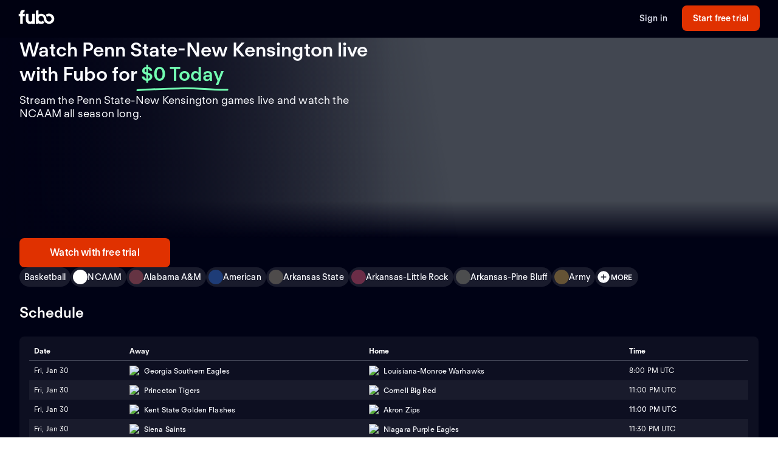

--- FILE ---
content_type: text/html; charset=utf-8
request_url: https://www.fubo.tv/welcome/teams/31513?irmp=1205322&irad=367782&subid2=College_Basketball
body_size: 62161
content:
<!DOCTYPE html><html style="scroll-behavior:smooth" lang="en-US"><head><meta charSet="utf-8"/><meta name="viewport" content="width=device-width,initial-scale=1,maximum-scale=1"/><title>Watch Penn State-New Kensington Games Live (Free Trial)</title><meta name="description" content="Stream the Penn State-New Kensington games live online. Watch your local teams with Regional Sports Networks. Start your free trial today! Stream ABC, C..."/><meta property="og:type" content="website"/><meta property="og:site_name" content="fubo"/><meta property="og:title" content="Watch Penn State-New Kensington Games Live (Free Trial)"/><meta property="og:description" content="Stream the Penn State-New Kensington games live online. Watch your local teams with Regional Sports Networks. Start your free trial today! Stream ABC, C..."/><link rel="canonical" href="https://www.fubo.tv/welcome/teams/31513"/><script type="application/ld+json">{"@context":"https://schema.org","@type":"SportsTeam","sport":"Basketball","name":"Penn State-New Kensington","logo":"https://gn-imgx.fubo.tv/assets/u2558_l_h9_aa.png","url":"https://www.fubo.tv/welcome/team/31513","image":"https://imgx.fubo.tv/sports_logos/basketball_sport_type.png","memberOf":[{"@type":"SportsOrganization","name":"NCAAM"}]}</script><meta property="og:image" content="https://imgx.fubo.tv/sports_logos/basketball_sport_type.png?mark64=aHR0cHM6Ly9hc3NldHMtaW1neC5mdWJvLnR2L3dlbGNvbWUvdXMvZnVib2xvZ28ucG5n&amp;w=1200&amp;h=630&amp;mark-align=bottom,right&amp;mark-pad=40&amp;mark-h=auto&amp;mark-w=240&amp;blend64=aHR0cHM6Ly9nbi1pbWd4LmZ1Ym8udHYvYXNzZXRzL3UyNTU4X2xfaDlfYWEucG5n&amp;blend-align=center&amp;blend-mode=normal&amp;blend-w=700"/><meta data-react-helmet="true" property="fb:app_id" content="162788457265492"/><meta data-react-helmet="true" name="twitter:card" content="summary"/><meta data-react-helmet="true" name="twitter:creator" content="@fubotv"/><meta data-react-helmet="true" name="twitter:title" content="Watch Penn State-New Kensington Games Live (Free Trial)"/><meta data-react-helmet="true" name="twitter:description" content="Stream the Penn State-New Kensington games live online. Watch your local teams with Regional Sports Networks. Start your free trial today! Stream ABC, C..."/><meta data-react-helmet="true" name="keywords" content="sports, deportes, watch, stream, Basketball, NCAAM, Penn State-New Kensington, on-demand, live"/><meta name="next-head-count" content="17"/><meta http-equiv="Accept-CH" content="DPR, Viewport-Width, Width"/><link rel="preload" crossorigin="anonymous" as="font" href="https://fonts.fubo.tv/web/ft-regola-neue/FTRegolaNeue-Light.woff2"/><link rel="preload" crossorigin="anonymous" as="font" href="https://fonts.fubo.tv/web/ft-regola-neue/FTRegolaNeue-LightItalic.woff2"/><link rel="preload" crossorigin="anonymous" as="font" href="https://fonts.fubo.tv/web/ft-regola-neue/FTRegolaNeue-Regular.woff2"/><link rel="preload" crossorigin="anonymous" as="font" href="https://fonts.fubo.tv/web/ft-regola-neue/FTRegolaNeue-RegularItalic.woff2"/><link rel="preload" crossorigin="anonymous" as="font" href="https://fonts.fubo.tv/web/ft-regola-neue/FTRegolaNeue-Medium.woff2"/><link rel="preload" crossorigin="anonymous" as="font" href="https://fonts.fubo.tv/web/ft-regola-neue/FTRegolaNeue-MediumItalic.woff2"/><link rel="preload" crossorigin="anonymous" as="font" href="https://fonts.fubo.tv/web/ft-regola-neue/FTRegolaNeue-Semibold.woff2"/><link rel="preload" crossorigin="anonymous" as="font" href="https://fonts.fubo.tv/web/ft-regola-neue/FTRegolaNeue-SemiboldItalic.woff2"/><link rel="preload" crossorigin="anonymous" as="font" href="https://fonts.fubo.tv/web/ft-regola-neue/FTRegolaNeue-Bold.woff2"/><link rel="preload" crossorigin="anonymous" as="font" href="https://fonts.fubo.tv/web/ft-regola-neue/FTRegolaNeue-BoldItalic.woff2"/><link rel="preload" crossorigin="anonymous" as="font" href="https://fonts.fubo.tv/web/ft-regola-neue/FTRegolaNeue-Heavy.woff2"/><link rel="preload" crossorigin="anonymous" as="font" href="https://fonts.fubo.tv/web/ft-regola-neue/FTRegolaNeue-HeavyItalic.woff2"/><link rel="preconnect" crossorigin="anonymous" href="https://amolio.fubo.tv"/><link rel="preconnect" crossorigin="anonymous" href="https://static.fubo.tv"/><link rel="preconnect" crossorigin="anonymous" href="https://imgx.fubo.tv"/><link rel="preconnect" crossorigin="anonymous" href="https://www.googletagmanager.com"/><link rel="dns-prefetch" crossorigin="anonymous" href="https://amolio.fubo.tv"/><link rel="dns-prefetch" crossorigin="anonymous" href="https://static.fubo.tv"/><link rel="dns-prefetch" crossorigin="anonymous" href="https://imgx.fubo.tv"/><link rel="dns-prefetch" crossorigin="anonymous" href="https://assets-imgx.fubo.tv"/><link rel="dns-prefetch" crossorigin="anonymous" href="https://www.googletagmanager.com"/><link rel="icon" type="image/x-icon" href="https://assets-imgx.fubo.tv/favicons/favicon.ico"/><link rel="icon" type="image/png" sizes="32x32" href="https://assets-imgx.fubo.tv/favicons/favicon-32x32.png"/><link rel="icon" type="image/png" sizes="16x16" href="https://assets-imgx.fubo.tv/favicons/favicon-16x16.png"/><link rel="apple-touch-icon" sizes="180x180" href="https://assets-imgx.fubo.tv/favicons/apple-touch-icon-180x180.png"/><link rel="manifest" href="https://assets-imgx.fubo.tv/favicons/manifest.webmanifest"/><meta name="theme-color" content="#ffffff"/><meta name="application-name" content="acq"/><meta name="apple-mobile-web-app-capable" content="yes"/><meta name="apple-mobile-web-app-status-bar-style" content="black-translucent"/><meta name="apple-mobile-web-app-title" content="acq"/><meta name="msapplication-TileColor" content="#ffffff"/><meta name="msapplication-TileImage" content="https://assets-imgx.fubo.tv/favicons/mstile-144x144.png"/><meta name="msapplication-config" content="https://assets-imgx.fubo.tv/favicons/browserconfig.xml"/><script type="application/ld+json">{"@context":"https://schema.org","@type":"Organization","name":"Fubo","url":"https://www.fubo.tv","logo":"https://assets-imgx.fubo.tv/favicons/favicon-48x48.png","sameAs":["https://www.facebook.com/fuboTV","https://twitter.com/fuboTV","https://www.instagram.com/fuboTV","https://www.linkedin.com/company/fuboTV"],"foundingDate":"2015","founder":[{"@type":"Person","name":"David Gandler"},{"@type":"Person","name":"Alberto Horihuela"},{"@type":"Person","name":"Sung Ho Choi"}],"address":{"@type":"PostalAddress","streetAddress":"1290 6th Ave","addressLocality":"New York","addressRegion":"NY","postalCode":"10104","addressCountry":"US"},"contactPoint":{"@type":"ContactPoint","contactType":"Customer Support","url":"https://support.fubo.tv","availableLanguage":["English","Spanish"]}}</script><link rel="preload" href="/_next/static/css/ad9d0de5f19adf06.css" as="style"/><link rel="stylesheet" href="/_next/static/css/ad9d0de5f19adf06.css" data-n-g=""/><noscript data-n-css=""></noscript><script defer="" nomodule="" src="/_next/static/chunks/polyfills-c67a75d1b6f99dc8.js"></script><script src="/_next/static/chunks/webpack-61d916a906c3e899.js" defer=""></script><script src="/_next/static/chunks/framework-372dbe8801ebc430.js" defer=""></script><script src="/_next/static/chunks/main-e52a27984e420405.js" defer=""></script><script src="/_next/static/chunks/pages/_app-3d1328f38b9cd996.js" defer=""></script><script src="/_next/static/chunks/3689-cd443ede761b4a93.js" defer=""></script><script src="/_next/static/chunks/7168-5e3cad152a4da910.js" defer=""></script><script src="/_next/static/chunks/8268-68e13f4853b9247b.js" defer=""></script><script src="/_next/static/chunks/9339-713eca2726d631a6.js" defer=""></script><script src="/_next/static/chunks/pages/welcome/teams/%5Bid%5D-41b9a4d102fda088.js" defer=""></script><script src="/_next/static/KI4l6oUjIhj5PN7LMWixQ/_buildManifest.js" defer=""></script><script src="/_next/static/KI4l6oUjIhj5PN7LMWixQ/_ssgManifest.js" defer=""></script></head><body><div id="__next" data-reactroot=""><style data-emotion="css m8dnq0">.css-m8dnq0{height:100vh;}</style><div class="css-m8dnq0"><style data-emotion="css yr1bx8">.css-yr1bx8{background:#000215;padding:24px 0;}</style><style data-emotion="css 1hvxj3k">.css-1hvxj3k{display:-webkit-box;display:-webkit-flex;display:-ms-flexbox;display:flex;-webkit-flex-direction:column;-ms-flex-direction:column;flex-direction:column;background-color:#000;color:#fff;min-height:100vh;font-family:FT Regola Neue;}.css-1hvxj3k .content{display:-webkit-box;display:-webkit-flex;display:-ms-flexbox;display:flex;-webkit-box-flex:1;-webkit-flex-grow:1;-ms-flex-positive:1;flex-grow:1;-webkit-flex-direction:column;-ms-flex-direction:column;flex-direction:column;}.css-1hvxj3k h1:not(.reset-margin-block){font-size:var(--font-size-15);line-height:3.9375rem;letter-spacing:var(--letter-spacing-2);font-weight:var(--font-weight-extrabold);}.css-1hvxj3k h2:not(.reset-margin-block){font-size:var(--font-size-09);font-weight:var(--font-weight-semibold);}</style><div class="css-1hvxj3k"><style data-emotion="css 1r9wpbg">.css-1r9wpbg{background:rgba(0,2,21, 0.85);-webkit-backdrop-filter:blur(2px);backdrop-filter:blur(2px);position:-webkit-sticky;position:sticky;z-index:20;top:0;display:-webkit-box;display:-webkit-flex;display:-ms-flexbox;display:flex;-webkit-box-pack:center;-ms-flex-pack:center;-webkit-justify-content:center;justify-content:center;-webkit-flex-direction:column;-ms-flex-direction:column;flex-direction:column;}.css-1r9wpbg .link{-webkit-text-decoration:underline;text-decoration:underline;}.css-1r9wpbg .header-content{min-height:64px;padding:0px 30px 0px 30px;display:-webkit-box;display:-webkit-flex;display:-ms-flexbox;display:flex;-webkit-flex-direction:row;-ms-flex-direction:row;flex-direction:row;-webkit-align-items:center;-webkit-box-align:center;-ms-flex-align:center;align-items:center;-webkit-box-pack:justify;-webkit-justify-content:space-between;justify-content:space-between;-webkit-flex:1;-ms-flex:1;flex:1;margin-top:-2px;}.css-1r9wpbg .header-content .right-buttons{display:-webkit-box;display:-webkit-flex;display:-ms-flexbox;display:flex;-webkit-align-items:center;-webkit-box-align:center;-ms-flex-align:center;align-items:center;}.css-1r9wpbg .header-content img{margin-right:10px;}.css-1r9wpbg .header-content .btn.signup{min-width:128px;margin-left:24px;}@media (max-width: 599px){.css-1r9wpbg .header-content .btn.signup{margin-left:16px;}}@media only screen and (max-width: 600px){.css-1r9wpbg .header-content{padding:10px 15px;-webkit-box-flex-wrap:wrap;-webkit-flex-wrap:wrap;-ms-flex-wrap:wrap;flex-wrap:wrap;}.css-1r9wpbg .header-content .left-links{margin-right:15px;}}@media only screen and (max-width: 355px){.css-1r9wpbg .header-content{-webkit-flex-direction:column;-ms-flex-direction:column;flex-direction:column;}.css-1r9wpbg .header-content .logo{margin-bottom:10px;}.css-1r9wpbg .header-content img{margin-right:0;margin-bottom:0;}}</style><div role="banner" class="css-1r9wpbg"><header class="header-content"><a href="/?irmp=1205322&amp;irad=367782&amp;subid2=College_Basketball" class="logo css-1u8qly9" aria-label=""><svg width="60" height="24" viewBox="0 0 56 23" fill="none" role="img" xmlns="http://www.w3.org/2000/svg" xml:space="preserve" aria-label="fubo logo" data-testid="fubo-logo"><title>fubo logo</title><path fill="#ffffff" d="M21.3 14.7c0 1.5 0 4-2.9 4s-3-2.6-3-4V6.5h-4.2v8.1c0 5.1 2 7.8 7 7.8 1.6 0 2.5-.5 3.1-.9v.7h4.2V6.5h-4.2v8.2zM6.6 5.5c0-1.1.9-1.2 1.3-1.2h.9L9.5.6C5 .1 4 1.2 3.1 2.2c-.7 1-.8 2.3-.8 3.2v1.1H0v3.7h2.3v11.9h4.2V10.3h3.1V6.5h-3v-1zM47.7 6.2c-1.9 0-3.7.7-5.1 1.8.9 1 1.6 2.2 2 3.5.8-.9 1.9-1.5 3.1-1.5 2.3 0 4.1 2 4.1 4.4 0 2.4-1.8 4.4-4.1 4.4s-4.1-1.9-4.1-4.3c0-2.1-.8-4-2.1-5.4-1.5-1.7-3.7-2.7-6.1-2.7-1.5 0-2.9.4-4.2 1.1V.8l-4.2.7v20.6h4.2v-.7c1.2.7 2.6 1 4.2 1 1.9 0 3.7-.7 5.1-1.8-.9-1-1.6-2.2-2-3.5-.7 1-1.9 1.6-3.1 1.6-2.3 0-4.1-2-4.1-4.5s1.8-4.5 4.1-4.5 4.1 2 4.1 4.5c0 2.1.8 4 2.1 5.4.1.1.1.2.2.2.9.9 2 1.6 3.2 2 .9.3 1.8.5 2.8.5 4.6 0 8.3-3.6 8.3-8.1-.1-4.4-3.8-8-8.4-8z"></path></svg></a><div class="right-buttons"><style data-emotion="css ws96h1">.css-ws96h1{-webkit-align-items:center;-webkit-box-align:center;-ms-flex-align:center;align-items:center;-webkit-appearance:none;-moz-appearance:none;-ms-appearance:none;appearance:none;box-shadow:none;cursor:pointer;display:-webkit-inline-box;display:-webkit-inline-flex;display:-ms-inline-flexbox;display:inline-flex;-webkit-box-pack:center;-ms-flex-pack:center;-webkit-justify-content:center;justify-content:center;text-align:center;-webkit-user-select:none;-moz-user-select:none;-ms-user-select:none;user-select:none;white-space:nowrap;-webkit-transition:background-color 100ms linear,border-color 100ms linear,box-shadow 0.25s;transition:background-color 100ms linear,border-color 100ms linear,box-shadow 0.25s;color:#d5d8e7;font-family:FT Regola Neue;font-weight:600;font-size:0.875rem;letter-spacing:0.01em;line-height:1.25;-webkit-text-decoration:none;text-decoration:none;text-transform:none;background:none;border:none;gap:4px;padding:0;outline:none;}.css-ws96h1:focus{outline:none;}.css-ws96h1>span>svg{color:#d5d8e7;}.css-ws96h1:hover:not(:disabled, [aria-disabled="true"]){color:#fafbff;-webkit-text-decoration:underline;text-decoration:underline;}.css-ws96h1:hover:not(:disabled, [aria-disabled="true"])>span>svg{color:#fafbff;}.css-ws96h1:active:hover:not(:disabled, [aria-disabled="true"]){color:#fafbff;}.css-ws96h1:active:hover:not(:disabled, [aria-disabled="true"])>span>svg{color:#fafbff;}.css-ws96h1:active:not(:disabled, [aria-disabled="true"]){color:#fafbff;}.css-ws96h1:active:not(:disabled, [aria-disabled="true"])>span>svg{color:#fafbff;}.css-ws96h1:disabled,.css-ws96h1[aria-disabled="true"]{color:#C8CCDF26;}.css-ws96h1:disabled>span>svg,.css-ws96h1[aria-disabled="true"]>span>svg{color:#C8CCDF26;}.css-ws96h1 .loading-content{position:absolute;width:100%;display:-webkit-box;display:-webkit-flex;display:-ms-flexbox;display:flex;-webkit-box-pack:center;-ms-flex-pack:center;-webkit-justify-content:center;justify-content:center;}.css-ws96h1 .hidden-content{visibility:hidden;}.css-ws96h1:focus-visible{outline:none;}</style><a role="button" href="/signin?irmp=1205322&amp;irad=367782&amp;subid2=College_Basketball" tabindex="0" data-react-aria-pressable="true" data-testid="sign-in-button" class="btn css-ws96h1" data-button-size="sm">Sign in</a><style data-emotion="css 1162o83">.css-1162o83{-webkit-align-items:center;-webkit-box-align:center;-ms-flex-align:center;align-items:center;-webkit-appearance:none;-moz-appearance:none;-ms-appearance:none;appearance:none;box-shadow:none;cursor:pointer;display:-webkit-inline-box;display:-webkit-inline-flex;display:-ms-inline-flexbox;display:inline-flex;-webkit-box-pack:center;-ms-flex-pack:center;-webkit-justify-content:center;justify-content:center;text-align:center;-webkit-user-select:none;-moz-user-select:none;-ms-user-select:none;user-select:none;white-space:nowrap;-webkit-transition:background-color 100ms linear,border-color 100ms linear,box-shadow 0.25s;transition:background-color 100ms linear,border-color 100ms linear,box-shadow 0.25s;border-radius:8px;box-sizing:border-box;gap:8px;position:relative;padding:0;background-color:#e03100;border-color:#00000000;color:#ffffff;border-style:solid;border-width:0px;font-family:FT Regola Neue;font-weight:600;font-size:0.875rem;letter-spacing:0.01em;line-height:1.25;-webkit-text-decoration:none;text-decoration:none;text-transform:none;border-radius:8px;height:42px;padding:0 12px;-webkit-text-decoration:none;text-decoration:none;outline:none;}.css-1162o83:focus{outline:none;}.css-1162o83 span[role="img"]{-webkit-flex-shrink:0;-ms-flex-negative:0;flex-shrink:0;}.css-1162o83 .loading-content{position:absolute;width:100%;display:-webkit-box;display:-webkit-flex;display:-ms-flexbox;display:flex;-webkit-box-pack:center;-ms-flex-pack:center;-webkit-justify-content:center;justify-content:center;}.css-1162o83 .hidden-content{visibility:hidden;}.css-1162o83>span>svg{color:#ffffff;}.css-1162o83:hover:not(:disabled, [aria-disabled="true"]){background-color:#ff3a03;border-color:#00000000;color:#ffffff;}.css-1162o83:hover:not(:disabled, [aria-disabled="true"])>span>svg{color:#ffffff;}.css-1162o83:active:hover:not(:disabled, [aria-disabled="true"]){background-color:#ff4b18;border-color:#00000000;color:#ffffff;}.css-1162o83:active:hover:not(:disabled, [aria-disabled="true"])>span>svg{color:#ffffff;}.css-1162o83:active:not(:disabled, [aria-disabled="true"]){background-color:#ff4b18;border-color:#00000000;color:#ffffff;}.css-1162o83:active:not(:disabled, [aria-disabled="true"])>span>svg{color:#ffffff;}.css-1162o83:disabled,.css-1162o83[aria-disabled="true"]{background-color:#C8CCDF0D;border-color:#00000000;color:#FAFBFF4D;}.css-1162o83:disabled>span>svg,.css-1162o83[aria-disabled="true"]>span>svg{color:#FAFBFF4D;}.css-1162o83:focus-visible{outline:none;}</style><a role="button" href="/signup?teamId=31513&amp;leagueId=191260&amp;sportId=59&amp;irmp=1205322&amp;irad=367782&amp;subid2=College_Basketball" tabindex="0" data-react-aria-pressable="true" data-testid="start-free-trial-button-right-top" class="btn signup css-1162o83" data-button-type="branded" data-button-size="sm">Start free trial</a></div></header></div><main class="content"><style data-emotion="css 12vtozl">.css-12vtozl{background:#000215;}.css-12vtozl .team-hero-grid{box-sizing:border-box;display:grid;grid-template-columns:repeat(6, [col-start] 1fr);padding-left:16px;padding-right:16px;-webkit-column-gap:8px;column-gap:8px;row-gap:24px;}@media (min-width: 600px){.css-12vtozl .team-hero-grid{grid-template-columns:repeat(12, [col-start] 1fr);padding-left:32px;padding-right:32px;margin-left:auto;margin-right:auto;-webkit-column-gap:16px;column-gap:16px;max-width:1440px;}}.css-12vtozl .below-hero{display:-webkit-box;display:-webkit-flex;display:-ms-flexbox;display:flex;-webkit-flex-direction:column;-ms-flex-direction:column;flex-direction:column;gap:24px;}.css-12vtozl .title-metadata{display:-webkit-box;display:-webkit-flex;display:-ms-flexbox;display:flex;-webkit-flex-direction:column;-ms-flex-direction:column;flex-direction:column;}.css-12vtozl .info-section{-webkit-order:0;-ms-flex-order:0;order:0;grid-column:span 6;}@media (min-width: 600px){.css-12vtozl .info-section{grid-column:span 12;}}@media (min-width: 768px){.css-12vtozl .info-section{grid-column:span 6;}}.css-12vtozl .full-width-grid{grid-column:col-start 1/-1;display:-webkit-box;display:-webkit-flex;display:-ms-flexbox;display:flex;-webkit-flex-direction:column;-ms-flex-direction:column;flex-direction:column;gap:24px;}.css-12vtozl .grid-content{display:-webkit-box;display:-webkit-flex;display:-ms-flexbox;display:flex;-webkit-flex-direction:column;-ms-flex-direction:column;flex-direction:column;height:100%;gap:24px;}.css-12vtozl .flex-spacer{-webkit-flex:1;-ms-flex:1;flex:1;display:-webkit-box;display:-webkit-flex;display:-ms-flexbox;display:flex;-webkit-flex-direction:column;-ms-flex-direction:column;flex-direction:column;-webkit-box-pack:end;-ms-flex-pack:end;-webkit-justify-content:flex-end;justify-content:flex-end;gap:24px;}.css-12vtozl .grid-container{grid-column:col-start 1/span 6;}@media (min-width: 600px){.css-12vtozl .grid-container{grid-column:span 12;}}@media (min-width: 768px){.css-12vtozl .grid-container{-webkit-order:3;-ms-flex-order:3;order:3;grid-column:col-start 1/span 12;}}.css-12vtozl .description-md-to-lg{margin-bottom:24px;}.css-12vtozl .show-below-demi{display:block;}@media (min-width: 768px){.css-12vtozl .show-below-demi{display:none;}}.css-12vtozl .show-above-demi{display:none;}@media (min-width: 768px){.css-12vtozl .show-above-demi{display:block;}}.css-12vtozl .show-demi-to-md{display:none;}@media (min-width: 768px) and (max-width: 1023px){.css-12vtozl .show-demi-to-md{display:block;}}.css-12vtozl .show-above-md{display:none;}@media (min-width: 1024px){.css-12vtozl .show-above-md{display:block;}}.css-12vtozl .show-above-lg{display:none;}@media (min-width: 1440px){.css-12vtozl .show-above-lg{display:block;}}.css-12vtozl .content-lg-plus{display:none;}@media (min-width: 1440px){.css-12vtozl .content-lg-plus{display:-webkit-box;display:-webkit-flex;display:-ms-flexbox;display:flex;-webkit-flex-direction:column;-ms-flex-direction:column;flex-direction:column;gap:24px;}}.css-12vtozl .description-md-to-lg{display:none;}@media (min-width: 1024px) and (max-width: 1439px){.css-12vtozl .description-md-to-lg{display:block;}}.css-12vtozl .outside-hero-demi-to-lg{display:none;}@media (min-width: 768px) and (max-width: 1439px){.css-12vtozl .outside-hero-demi-to-lg{display:-webkit-box;display:-webkit-flex;display:-ms-flexbox;display:flex;-webkit-flex-direction:column;-ms-flex-direction:column;flex-direction:column;gap:24px;}}.css-12vtozl .outside-hero-demi-to-lg-grid{display:none;}@media (min-width: 768px) and (max-width: 1439px){.css-12vtozl .outside-hero-demi-to-lg-grid{display:grid;}}.css-12vtozl .description-demi-to-md{display:none;}@media (min-width: 768px) and (max-width: 1023px){.css-12vtozl .description-demi-to-md{display:block;}}</style><div class="css-12vtozl"><div class="show-below-demi"><style data-emotion="css 13fztv6">.css-13fztv6{box-sizing:border-box;width:100%;position:relative;background-color:#000215;}@media (min-width: 600px){.css-13fztv6{aspect-ratio:revert;}}.css-13fztv6 .image-container-small{background:linear-gradient(0deg, #000215 0%, rgba(0, 2, 21, 0) 50.5%),#424751;}@media (min-width: 600px){.css-13fztv6 .image-container-small{height:338px;}}.css-13fztv6 .hero{background:linear-gradient(90deg, #010215 0%, rgba(1, 2, 21, 0) 50.07%),linear-gradient(80.55deg, #010215 0%, rgba(1, 2, 21, 0) 56.52%),linear-gradient(0deg, #000215 0%, rgba(0, 2, 21, 0) 18.5%),linear-gradient(90deg, #424751 50%, #424751 50%);}@media (min-width: 768px){.css-13fztv6 .hero{height:220px;}}@media (min-width: 1024px){.css-13fztv6 .hero{height:330px;}}@media (min-width: 1440px){.css-13fztv6 .hero{height:464px;}}.css-13fztv6 .hero-container{box-sizing:border-box;display:grid;grid-template-columns:repeat(6, [col-start] 1fr);padding-left:16px;padding-right:16px;-webkit-column-gap:8px;column-gap:8px;height:100%;}@media (min-width: 600px){.css-13fztv6 .hero-container{grid-template-columns:repeat(12, [col-start] 1fr);padding-left:32px;padding-right:32px;margin-left:auto;margin-right:auto;-webkit-column-gap:16px;column-gap:16px;max-width:1440px;}}.css-13fztv6 .hero-content{height:100%;grid-column:span 6;display:-webkit-box;display:-webkit-flex;display:-ms-flexbox;display:flex;-webkit-box-pack:start;-ms-flex-pack:start;-webkit-justify-content:flex-start;justify-content:flex-start;-webkit-align-items:end;-webkit-box-align:end;-ms-flex-align:end;align-items:end;}.css-13fztv6 .split{height:100%;grid-column:span 6;display:-webkit-box;display:-webkit-flex;display:-ms-flexbox;display:flex;-webkit-align-items:center;-webkit-box-align:center;-ms-flex-align:center;align-items:center;-webkit-box-pack:center;-ms-flex-pack:center;-webkit-justify-content:center;justify-content:center;}.css-13fztv6 .show-below-demi{display:block;}@media (min-width: 768px){.css-13fztv6 .show-below-demi{display:none;}}.css-13fztv6 .show-above-demi{display:none;}@media (min-width: 768px){.css-13fztv6 .show-above-demi{display:block;}}.css-13fztv6 .show-demi-to-md{display:none;}@media (min-width: 768px) and (max-width: 1023px){.css-13fztv6 .show-demi-to-md{display:block;}}.css-13fztv6 .show-above-md{display:none;}@media (min-width: 1024px){.css-13fztv6 .show-above-md{display:block;}}.css-13fztv6 .show-above-lg{display:none;}@media (min-width: 1440px){.css-13fztv6 .show-above-lg{display:block;}}</style><div class="css-13fztv6"><div class="show-below-demi"><div class="image-container-small"><style data-emotion="css 1elfhs1">.css-1elfhs1{display:grid;padding:0px 16px;-webkit-align-items:center;-webkit-box-align:center;-ms-flex-align:center;align-items:center;justify-items:center;aspect-ratio:16/9;}.css-1elfhs1 .below-hero{background:#000215;}@media (min-width: 600px){.css-1elfhs1{aspect-ratio:revert;height:100%;}}@media (min-width: 768px){.css-1elfhs1{max-width:800px;width:50%;height:220px;max-height:220px;-webkit-align-items:left;-webkit-box-align:left;-ms-flex-align:left;align-items:left;}}@media (min-width: 1024px){.css-1elfhs1{max-width:800px;width:50%;max-height:unset;height:330px;-webkit-align-items:left;-webkit-box-align:left;-ms-flex-align:left;align-items:left;}}.css-1elfhs1 .team-logo{place-self:center;width:50%;height:auto;max-width:120px;max-height:120px;}@media (min-width: 600px){.css-1elfhs1 .team-logo{max-width:220px;max-height:220px;width:200px;height:200px;}}@media (min-width: 768px){.css-1elfhs1 .team-logo{margin:0;width:120px;height:120px;}}@media (min-width: 1024px){.css-1elfhs1 .team-logo{margin:0;width:160px;height:160px;}}@media (min-width: 1440px){.css-1elfhs1 .team-logo{margin:0;width:220px;height:220px;}}</style><div class="css-1elfhs1"><div class="team-logo"><span style="box-sizing:border-box;display:inline-block;overflow:hidden;width:initial;height:initial;background:none;opacity:1;border:0;margin:0;padding:0;position:relative;max-width:100%"><span style="box-sizing:border-box;display:block;width:initial;height:initial;background:none;opacity:1;border:0;margin:0;padding:0;max-width:100%"><img style="display:block;max-width:100%;width:initial;height:initial;background:none;opacity:1;border:0;margin:0;padding:0" alt="" aria-hidden="true" src="data:image/svg+xml,%3csvg%20xmlns=%27http://www.w3.org/2000/svg%27%20version=%271.1%27%20width=%27220%27%20height=%27220%27/%3e"/></span><img role="img" aria-label="Penn State-New Kensington" src="[data-uri]" decoding="async" data-nimg="intrinsic" style="position:absolute;top:0;left:0;bottom:0;right:0;box-sizing:border-box;padding:0;border:none;margin:auto;display:block;width:0;height:0;min-width:100%;max-width:100%;min-height:100%;max-height:100%;object-fit:contain"/><noscript><img role="img" aria-label="Penn State-New Kensington" srcSet="https://gn-imgx.fubo.tv/assets/u2558_l_h9_aa.png?w=220&amp;dpr=2&amp;trim=alpha&amp;auto=format%2Ccompress 1x, https://gn-imgx.fubo.tv/assets/u2558_l_h9_aa.png?w=220&amp;dpr=2&amp;trim=alpha&amp;auto=format%2Ccompress 2x" src="https://gn-imgx.fubo.tv/assets/u2558_l_h9_aa.png?w=220&amp;dpr=2&amp;trim=alpha&amp;auto=format%2Ccompress" decoding="async" data-nimg="intrinsic" style="position:absolute;top:0;left:0;bottom:0;right:0;box-sizing:border-box;padding:0;border:none;margin:auto;display:block;width:0;height:0;min-width:100%;max-width:100%;min-height:100%;max-height:100%;object-fit:contain" loading="lazy"/></noscript></span></div></div></div><div class="team-hero-grid"><div class="full-width-grid"><div class="title-metadata"><style data-emotion="css 48vmip">.css-48vmip{font-family:FT Regola Neue;font-weight:600;font-size:1.5rem;letter-spacing:normal;line-height:1.25;-webkit-text-decoration:none;text-decoration:none;text-transform:none;color:#fafbff;margin-bottom:12px;}@media (min-width: 1024px){.css-48vmip{font-family:FT Regola Neue;font-weight:600;font-size:2rem;letter-spacing:normal;line-height:1.25;-webkit-text-decoration:none;text-decoration:none;text-transform:none;}}.css-48vmip .zero-today{color:#72ffb2;position:relative;white-space:nowrap;}.css-48vmip .zero-today::after{content:"";position:absolute;bottom:-14px;left:-.5rem;right:-.5rem;height:0.75rem;background-image:url("data:image/svg+xml,%3Csvg xmlns='http://www.w3.org/2000/svg' width='156' height='7' viewBox='0 0 156 7' fill='none'%3E%3Cpath d='M154.137 4.70395C128.267 5.67672 102.153 1.37853 76.028 2.39278C51.6885 3.33773 26.2067 3.60399 1.99646 5.50545' stroke='%2372FFB2' stroke-width='3' stroke-linecap='round'/%3E%3C/svg%3E");background-repeat:no-repeat;-webkit-background-size:contain;background-size:contain;}</style><h1 class="reset-margin-block css-48vmip">Watch Penn State-New Kensington live with Fubo<!-- --> <!-- -->for<!-- --> <span class="zero-today">$0 Today</span></h1><style data-emotion="css 1bt0jfv">.css-1bt0jfv{font-family:FT Regola Neue;font-weight:400;font-size:1.125rem;letter-spacing:0.01em;line-height:1.25;-webkit-text-decoration:none;text-decoration:none;text-transform:none;color:#fafbff;}</style><h2 class="reset-margin-block css-1bt0jfv">Stream the Penn State-New Kensington games live and watch the NCAAM all season long.</h2></div><div class="grid-content"><div class="grid-container"><style data-emotion="css 1enj97n">.css-1enj97n{grid-column:1/-1;display:-webkit-box;display:-webkit-flex;display:-ms-flexbox;display:flex;height:auto;-webkit-flex-direction:column;-ms-flex-direction:column;flex-direction:column;gap:16px;}@media (min-width: 600px){.css-1enj97n{-webkit-flex-direction:row;-ms-flex-direction:row;flex-direction:row;}}.css-1enj97n .button-container-v25{display:-webkit-box;display:-webkit-flex;display:-ms-flexbox;display:flex;-webkit-flex-direction:column;-ms-flex-direction:column;flex-direction:column;gap:16px;}@media (min-width: 600px){.css-1enj97n .button-container-v25{-webkit-flex-direction:row;-ms-flex-direction:row;flex-direction:row;}}.css-1enj97n .signup-btn-v25{width:100%;-webkit-box-pack:center;-ms-flex-pack:center;-webkit-justify-content:center;justify-content:center;-webkit-align-self:center;-ms-flex-item-align:center;align-self:center;}@media (min-width: 600px){.css-1enj97n .signup-btn-v25{-webkit-flex:1 1 auto;-ms-flex:1 1 auto;flex:1 1 auto;min-width:248px;}}.css-1enj97n .see-plans-btn-v25{width:100%;-webkit-box-pack:center;-ms-flex-pack:center;-webkit-justify-content:center;justify-content:center;-webkit-align-self:center;-ms-flex-item-align:center;align-self:center;}@media (min-width: 600px){.css-1enj97n .see-plans-btn-v25{-webkit-flex:1 1 auto;-ms-flex:1 1 auto;flex:1 1 auto;min-width:248px;}}</style><div class="css-1enj97n"><div class="button-container-v25"><style data-emotion="css 1y4rf0p">.css-1y4rf0p{-webkit-align-items:center;-webkit-box-align:center;-ms-flex-align:center;align-items:center;-webkit-appearance:none;-moz-appearance:none;-ms-appearance:none;appearance:none;box-shadow:none;cursor:pointer;display:-webkit-inline-box;display:-webkit-inline-flex;display:-ms-inline-flexbox;display:inline-flex;-webkit-box-pack:center;-ms-flex-pack:center;-webkit-justify-content:center;justify-content:center;text-align:center;-webkit-user-select:none;-moz-user-select:none;-ms-user-select:none;user-select:none;white-space:nowrap;-webkit-transition:background-color 100ms linear,border-color 100ms linear,box-shadow 0.25s;transition:background-color 100ms linear,border-color 100ms linear,box-shadow 0.25s;border-radius:8px;box-sizing:border-box;gap:8px;position:relative;padding:0;background-color:#e03100;border-color:#00000000;color:#ffffff;border-style:solid;border-width:0px;font-family:FT Regola Neue;font-weight:600;font-size:1rem;letter-spacing:0.01em;line-height:1.25;-webkit-text-decoration:none;text-decoration:none;text-transform:none;border-radius:8px;height:48px;padding:0 12px;-webkit-text-decoration:none;text-decoration:none;outline:none;}.css-1y4rf0p:focus{outline:none;}.css-1y4rf0p span[role="img"]{-webkit-flex-shrink:0;-ms-flex-negative:0;flex-shrink:0;}.css-1y4rf0p .loading-content{position:absolute;width:100%;display:-webkit-box;display:-webkit-flex;display:-ms-flexbox;display:flex;-webkit-box-pack:center;-ms-flex-pack:center;-webkit-justify-content:center;justify-content:center;}.css-1y4rf0p .hidden-content{visibility:hidden;}.css-1y4rf0p>span>svg{color:#ffffff;}.css-1y4rf0p:hover:not(:disabled, [aria-disabled="true"]){background-color:#ff3a03;border-color:#00000000;color:#ffffff;}.css-1y4rf0p:hover:not(:disabled, [aria-disabled="true"])>span>svg{color:#ffffff;}.css-1y4rf0p:active:hover:not(:disabled, [aria-disabled="true"]){background-color:#ff4b18;border-color:#00000000;color:#ffffff;}.css-1y4rf0p:active:hover:not(:disabled, [aria-disabled="true"])>span>svg{color:#ffffff;}.css-1y4rf0p:active:not(:disabled, [aria-disabled="true"]){background-color:#ff4b18;border-color:#00000000;color:#ffffff;}.css-1y4rf0p:active:not(:disabled, [aria-disabled="true"])>span>svg{color:#ffffff;}.css-1y4rf0p:disabled,.css-1y4rf0p[aria-disabled="true"]{background-color:#C8CCDF0D;border-color:#00000000;color:#FAFBFF4D;}.css-1y4rf0p:disabled>span>svg,.css-1y4rf0p[aria-disabled="true"]>span>svg{color:#FAFBFF4D;}.css-1y4rf0p:focus-visible{outline:none;}</style><a role="button" href="/signup?teamId=31513&amp;leagueId=191260&amp;sportId=59&amp;irmp=1205322&amp;irad=367782&amp;subid2=College_Basketball" tabindex="0" data-react-aria-pressable="true" class="signup-btn-v25 css-1y4rf0p" data-button-type="branded" data-button-size="lg">Watch with free trial</a></div></div></div><div class="grid-container"><style data-emotion="css 13p7mh2">.css-13p7mh2{display:-webkit-box;display:-webkit-flex;display:-ms-flexbox;display:flex;padding-bottom:4px;-webkit-flex-direction:column;-ms-flex-direction:column;flex-direction:column;-webkit-align-items:flex-start;-webkit-box-align:flex-start;-ms-flex-align:flex-start;align-items:flex-start;}@media (max-width: 599px){.css-13p7mh2{width:100%;}}.css-13p7mh2 .tag-s{margin-right:8px;border-radius:4px;width:-webkit-fit-content;width:-moz-fit-content;width:fit-content;text-transform:none;padding:2px 4px;font-family:FT Regola Neue;font-weight:700;font-size:0.75rem;letter-spacing:0.01em;line-height:1.25;-webkit-text-decoration:none;text-decoration:none;}.css-13p7mh2 .tag-m{border-radius:4px;width:-webkit-fit-content;width:-moz-fit-content;width:fit-content;padding:2px 4px;margin-right:8px;text-transform:none;font-family:FT Regola Neue;font-weight:400;font-size:0.875rem;letter-spacing:0.01em;line-height:1.25;-webkit-text-decoration:none;text-decoration:none;}.css-13p7mh2 .feature-container{display:-webkit-box;display:-webkit-flex;display:-ms-flexbox;display:flex;gap:8px;margin-bottom:12px;}.css-13p7mh2 .feature-container .feature-tag{background-color:#e3f2ff;border:1px solid #e3f2ff;border-radius:2px;color:#000215;padding:2px 4px;font-family:FT Regola Neue;font-weight:700;font-size:0.75rem;letter-spacing:0.01em;line-height:1.25;-webkit-text-decoration:none;text-decoration:none;text-transform:none;}.css-13p7mh2 .page-tag-container{display:-webkit-box;display:-webkit-flex;display:-ms-flexbox;display:flex;-webkit-flex-direction:row;-ms-flex-direction:row;flex-direction:row;-webkit-box-flex-wrap:wrap;-webkit-flex-wrap:wrap;-ms-flex-wrap:wrap;flex-wrap:wrap;-webkit-box-pack:start;-ms-flex-pack:start;-webkit-justify-content:start;justify-content:start;gap:8px;}.css-13p7mh2 .page-tag-container .logo-container{-webkit-align-items:center;-webkit-box-align:center;-ms-flex-align:center;align-items:center;-webkit-box-pack:center;-ms-flex-pack:center;-webkit-justify-content:center;justify-content:center;width:24px;height:24px;padding:4px;border-radius:500px;}.css-13p7mh2 .page-tag-container a{height:32px;display:-webkit-box;display:-webkit-flex;display:-ms-flexbox;display:flex;-webkit-flex-direction:row;-ms-flex-direction:row;flex-direction:row;-webkit-align-items:center;-webkit-box-align:center;-ms-flex-align:center;align-items:center;gap:4px;border-radius:500px;border-color:#191B2C;background-color:#191B2C;padding:4px 8px;}.css-13p7mh2 .page-tag-container a:hover{box-shadow:0px 0px 0px 2px white;}.css-13p7mh2 .page-tag-container a.load-more{padding:4px 8px 4px 0px;}.css-13p7mh2 .page-tag-with-logo{padding:4px;}.css-13p7mh2 .page-tag-with-logo h3{margin-bottom:8px;}.css-13p7mh2 .page-tag{font-family:FT Regola Neue;font-weight:500;font-size:0.875rem;letter-spacing:0.01em;line-height:1.25;-webkit-text-decoration:none;text-decoration:none;text-transform:none;color:#fafbff;padding:4px 8px;}.css-13p7mh2 .disabled{font-family:FT Regola Neue;font-weight:500;font-size:0.875rem;letter-spacing:0.01em;line-height:1.25;-webkit-text-decoration:none;text-decoration:none;text-transform:none;pointer-events:none;padding:4px 8px;}.css-13p7mh2 .page-tag-load-more{display:-webkit-box;display:-webkit-flex;display:-ms-flexbox;display:flex;-webkit-align-items:center;-webkit-box-align:center;-ms-flex-align:center;align-items:center;border:2px solid #fafbff;border-radius:16px;padding:9px 16px;color:#fafbff;margin-bottom:24px;height:44px;font-family:FT Regola Neue;font-weight:600;font-size:0.875rem;letter-spacing:0.01em;line-height:1.25;-webkit-text-decoration:none;text-decoration:none;text-transform:none;}@media (max-width: 599px){.css-13p7mh2 .page-tag-load-more{height:42px;}}.css-13p7mh2 .page-tag-load-more svg{margin-left:9px;}.css-13p7mh2 .load-more{display:-webkit-box;display:-webkit-flex;display:-ms-flexbox;display:flex;gap:2px;-webkit-align-items:center;-webkit-box-align:center;-ms-flex-align:center;align-items:center;border-radius:500px;border-color:#191B2C;background-color:#191B2C;color:#fafbff;font-family:FT Regola Neue;font-weight:600;font-size:0.75rem;letter-spacing:0.01em;line-height:1.25;-webkit-text-decoration:none;text-decoration:none;text-transform:uppercase;padding:4px 2px;}.css-13p7mh2 .load-more .load-more-text{padding-right:8px;}.css-13p7mh2 .load-more .load-more-icon{height:24px;width:24px;}</style><div class="css-13p7mh2"><style data-emotion="css o90ssx">.css-o90ssx .dialog-content{display:-webkit-box;display:-webkit-flex;display:-ms-flexbox;display:flex;-webkit-flex-direction:column;-ms-flex-direction:column;flex-direction:column;gap:24px;width:100%;}@media (min-width: 600px){.css-o90ssx .dialog-content{gap:32px;}}@media (min-width: 1024px){.css-o90ssx .dialog-content{gap:32px;}}</style><div class="page-tag-container"></div></div></div></div></div></div></div><div class="show-above-demi"><div class="hero"><div class="hero-container"><div class="hero-content"><div class="team-hero-grid"><div class="full-width-grid"><div class="title-metadata"><h1 class="reset-margin-block css-48vmip">Watch Penn State-New Kensington live with Fubo<!-- --> <!-- -->for<!-- --> <span class="zero-today">$0 Today</span></h1><h2 class="reset-margin-block css-1bt0jfv">Stream the Penn State-New Kensington games live and watch the NCAAM all season long.</h2></div><div class="grid-content"><div class="grid-container"><div class="css-1enj97n"><div class="button-container-v25"><a role="button" href="/signup?teamId=31513&amp;leagueId=191260&amp;sportId=59&amp;irmp=1205322&amp;irad=367782&amp;subid2=College_Basketball" tabindex="0" data-react-aria-pressable="true" class="signup-btn-v25 css-1y4rf0p" data-button-type="branded" data-button-size="lg">Watch with free trial</a></div></div></div><div class="grid-container"><div class="css-13p7mh2"><div class="page-tag-container"></div></div></div></div></div></div></div><div class="split"><div class="css-1elfhs1"><div class="team-logo"><span style="box-sizing:border-box;display:inline-block;overflow:hidden;width:initial;height:initial;background:none;opacity:1;border:0;margin:0;padding:0;position:relative;max-width:100%"><span style="box-sizing:border-box;display:block;width:initial;height:initial;background:none;opacity:1;border:0;margin:0;padding:0;max-width:100%"><img style="display:block;max-width:100%;width:initial;height:initial;background:none;opacity:1;border:0;margin:0;padding:0" alt="" aria-hidden="true" src="data:image/svg+xml,%3csvg%20xmlns=%27http://www.w3.org/2000/svg%27%20version=%271.1%27%20width=%27220%27%20height=%27220%27/%3e"/></span><img role="img" aria-label="Penn State-New Kensington" src="[data-uri]" decoding="async" data-nimg="intrinsic" style="position:absolute;top:0;left:0;bottom:0;right:0;box-sizing:border-box;padding:0;border:none;margin:auto;display:block;width:0;height:0;min-width:100%;max-width:100%;min-height:100%;max-height:100%;object-fit:contain"/><noscript><img role="img" aria-label="Penn State-New Kensington" srcSet="https://gn-imgx.fubo.tv/assets/u2558_l_h9_aa.png?w=220&amp;dpr=2&amp;trim=alpha&amp;auto=format%2Ccompress 1x, https://gn-imgx.fubo.tv/assets/u2558_l_h9_aa.png?w=220&amp;dpr=2&amp;trim=alpha&amp;auto=format%2Ccompress 2x" src="https://gn-imgx.fubo.tv/assets/u2558_l_h9_aa.png?w=220&amp;dpr=2&amp;trim=alpha&amp;auto=format%2Ccompress" decoding="async" data-nimg="intrinsic" style="position:absolute;top:0;left:0;bottom:0;right:0;box-sizing:border-box;padding:0;border:none;margin:auto;display:block;width:0;height:0;min-width:100%;max-width:100%;min-height:100%;max-height:100%;object-fit:contain" loading="lazy"/></noscript></span></div></div></div></div></div></div></div></div><div class="show-above-demi"><div class="css-13fztv6"><div class="show-below-demi"><div class="image-container-small"><div class="css-1elfhs1"><div class="team-logo"><span style="box-sizing:border-box;display:inline-block;overflow:hidden;width:initial;height:initial;background:none;opacity:1;border:0;margin:0;padding:0;position:relative;max-width:100%"><span style="box-sizing:border-box;display:block;width:initial;height:initial;background:none;opacity:1;border:0;margin:0;padding:0;max-width:100%"><img style="display:block;max-width:100%;width:initial;height:initial;background:none;opacity:1;border:0;margin:0;padding:0" alt="" aria-hidden="true" src="data:image/svg+xml,%3csvg%20xmlns=%27http://www.w3.org/2000/svg%27%20version=%271.1%27%20width=%27220%27%20height=%27220%27/%3e"/></span><img role="img" aria-label="Penn State-New Kensington" src="[data-uri]" decoding="async" data-nimg="intrinsic" style="position:absolute;top:0;left:0;bottom:0;right:0;box-sizing:border-box;padding:0;border:none;margin:auto;display:block;width:0;height:0;min-width:100%;max-width:100%;min-height:100%;max-height:100%;object-fit:contain"/><noscript><img role="img" aria-label="Penn State-New Kensington" srcSet="https://gn-imgx.fubo.tv/assets/u2558_l_h9_aa.png?w=220&amp;dpr=2&amp;trim=alpha&amp;auto=format%2Ccompress 1x, https://gn-imgx.fubo.tv/assets/u2558_l_h9_aa.png?w=220&amp;dpr=2&amp;trim=alpha&amp;auto=format%2Ccompress 2x" src="https://gn-imgx.fubo.tv/assets/u2558_l_h9_aa.png?w=220&amp;dpr=2&amp;trim=alpha&amp;auto=format%2Ccompress" decoding="async" data-nimg="intrinsic" style="position:absolute;top:0;left:0;bottom:0;right:0;box-sizing:border-box;padding:0;border:none;margin:auto;display:block;width:0;height:0;min-width:100%;max-width:100%;min-height:100%;max-height:100%;object-fit:contain" loading="lazy"/></noscript></span></div></div></div><div class="full-width-grid"><div class="title-metadata"><h1 class="reset-margin-block css-48vmip">Watch Penn State-New Kensington live with Fubo<!-- --> <!-- -->for<!-- --> <span class="zero-today">$0 Today</span></h1><h2 class="reset-margin-block css-1bt0jfv">Stream the Penn State-New Kensington games live and watch the NCAAM all season long.</h2></div><div class="grid-content"><div class="flex-spacer"><div class="content-lg-plus"><div class="grid-container"><div class="css-1enj97n"><div class="button-container-v25"><a role="button" href="/signup?teamId=31513&amp;leagueId=191260&amp;sportId=59&amp;irmp=1205322&amp;irad=367782&amp;subid2=College_Basketball" tabindex="0" data-react-aria-pressable="true" class="signup-btn-v25 css-1y4rf0p" data-button-type="branded" data-button-size="lg">Watch with free trial</a></div></div></div><div class="grid-container"><div class="css-13p7mh2"><div class="page-tag-container"></div></div></div></div></div></div></div></div><div class="show-above-demi"><div class="hero"><div class="hero-container"><div class="hero-content"><div class="full-width-grid"><div class="title-metadata"><h1 class="reset-margin-block css-48vmip">Watch Penn State-New Kensington live with Fubo<!-- --> <!-- -->for<!-- --> <span class="zero-today">$0 Today</span></h1><h2 class="reset-margin-block css-1bt0jfv">Stream the Penn State-New Kensington games live and watch the NCAAM all season long.</h2></div><div class="grid-content"><div class="flex-spacer"><div class="content-lg-plus"><div class="grid-container"><div class="css-1enj97n"><div class="button-container-v25"><a role="button" href="/signup?teamId=31513&amp;leagueId=191260&amp;sportId=59&amp;irmp=1205322&amp;irad=367782&amp;subid2=College_Basketball" tabindex="0" data-react-aria-pressable="true" class="signup-btn-v25 css-1y4rf0p" data-button-type="branded" data-button-size="lg">Watch with free trial</a></div></div></div><div class="grid-container"><div class="css-13p7mh2"><div class="page-tag-container"></div></div></div></div></div></div></div></div><div class="split"><div class="css-1elfhs1"><div class="team-logo"><span style="box-sizing:border-box;display:inline-block;overflow:hidden;width:initial;height:initial;background:none;opacity:1;border:0;margin:0;padding:0;position:relative;max-width:100%"><span style="box-sizing:border-box;display:block;width:initial;height:initial;background:none;opacity:1;border:0;margin:0;padding:0;max-width:100%"><img style="display:block;max-width:100%;width:initial;height:initial;background:none;opacity:1;border:0;margin:0;padding:0" alt="" aria-hidden="true" src="data:image/svg+xml,%3csvg%20xmlns=%27http://www.w3.org/2000/svg%27%20version=%271.1%27%20width=%27220%27%20height=%27220%27/%3e"/></span><img role="img" aria-label="Penn State-New Kensington" src="[data-uri]" decoding="async" data-nimg="intrinsic" style="position:absolute;top:0;left:0;bottom:0;right:0;box-sizing:border-box;padding:0;border:none;margin:auto;display:block;width:0;height:0;min-width:100%;max-width:100%;min-height:100%;max-height:100%;object-fit:contain"/><noscript><img role="img" aria-label="Penn State-New Kensington" srcSet="https://gn-imgx.fubo.tv/assets/u2558_l_h9_aa.png?w=220&amp;dpr=2&amp;trim=alpha&amp;auto=format%2Ccompress 1x, https://gn-imgx.fubo.tv/assets/u2558_l_h9_aa.png?w=220&amp;dpr=2&amp;trim=alpha&amp;auto=format%2Ccompress 2x" src="https://gn-imgx.fubo.tv/assets/u2558_l_h9_aa.png?w=220&amp;dpr=2&amp;trim=alpha&amp;auto=format%2Ccompress" decoding="async" data-nimg="intrinsic" style="position:absolute;top:0;left:0;bottom:0;right:0;box-sizing:border-box;padding:0;border:none;margin:auto;display:block;width:0;height:0;min-width:100%;max-width:100%;min-height:100%;max-height:100%;object-fit:contain" loading="lazy"/></noscript></span></div></div></div></div></div></div></div><div class="below-hero team-hero-grid outside-hero-demi-to-lg"><div class="grid-container"><div class="css-1enj97n"><div class="button-container-v25"><a role="button" href="/signup?teamId=31513&amp;leagueId=191260&amp;sportId=59&amp;irmp=1205322&amp;irad=367782&amp;subid2=College_Basketball" tabindex="0" data-react-aria-pressable="true" class="signup-btn-v25 css-1y4rf0p" data-button-type="branded" data-button-size="lg">Watch with free trial</a></div></div></div><div class="grid-container"><div class="css-13p7mh2"><div class="page-tag-container"></div></div></div></div></div></div><style data-emotion="css 15ovowu">.css-15ovowu{position:relative;display:-webkit-box;display:-webkit-flex;display:-ms-flexbox;display:flex;-webkit-flex-direction:column;-ms-flex-direction:column;flex-direction:column;-webkit-align-items:center;-webkit-box-align:center;-ms-flex-align:center;align-items:center;-webkit-box-pack:center;-ms-flex-pack:center;-webkit-justify-content:center;justify-content:center;padding:0;margin:0;background:null;background-color:#000215;background-image:null;-webkit-background-size:cover;background-size:cover;background-repeat:no-repeat;-webkit-background-position:center;background-position:center;background:#000215;padding:24px 0;}.css-15ovowu .static-hero{height:440px;width:100%;background-image:linear-gradient(180deg, rgba(19, 18, 56, 0) 0%, #131238 91.15%),url(https://assets-imgx.fubo.tv/welcome/us/hero/statichero@1x.jpg);-webkit-background-size:cover;background-size:cover;-webkit-background-position:center;background-position:center;background-repeat:no-repeat;}</style><div class="css-15ovowu"><style data-emotion="css qjfgq1">.css-qjfgq1{display:grid;grid-template-columns:16px repeat(12, [col-start] 1fr) 16px;gap:16px;max-width:1440px;background:#000215;width:100%;}@media (max-width: 599px){.css-qjfgq1{grid-template-columns:8px repeat(6, [col-start] 1fr) 8px;gap:8px;}}.css-qjfgq1 .page-info{grid-column:col-start 1/span 6;width:100%;-webkit-box-pack:start;-ms-flex-pack:start;-webkit-justify-content:flex-start;justify-content:flex-start;}.css-qjfgq1 .value-offer{width:100%;}@media (min-width: 600px){.css-qjfgq1 .value-offer{grid-column:col-start 8/span 5;}}@media (min-width: 1024px){.css-qjfgq1 .value-offer{grid-column:col-start 9/span 4;}}.css-qjfgq1 .league-standings{grid-column:col-start 1/span 12;}@media (max-width: 1439px){.css-qjfgq1 .league-standings{grid-column:col-start 1/span 12;}}@media (max-width: 599px){.css-qjfgq1 .league-standings{grid-column:col-start 1/span 6;}}.css-qjfgq1 .league-schedule{grid-column:col-start 1/span 12;}@media (max-width: 1439px){.css-qjfgq1 .league-schedule{grid-column:col-start 1/span 12;}}@media (max-width: 599px){.css-qjfgq1 .league-schedule{grid-column:col-start 1/span 6;}}.css-qjfgq1 .roster{grid-column:col-start 1/span 12;}@media (max-width: 1439px){.css-qjfgq1 .roster{grid-column:col-start 1/span 12;}}@media (max-width: 599px){.css-qjfgq1 .roster{grid-column:col-start 1/span 6;}}</style><div class="css-qjfgq1"><div class="league-schedule"><style data-emotion="css h4rqpf">.css-h4rqpf{grid-column:col-start 1/-1;margin:0;-webkit-align-self:flex-start;-ms-flex-item-align:flex-start;align-self:flex-start;font-family:FT Regola Neue;font-weight:600;font-size:1.5rem;letter-spacing:normal;line-height:1.25;-webkit-text-decoration:none;text-decoration:none;text-transform:none;}</style><h2 class="reset-margin-block css-h4rqpf">Schedule</h2><style data-emotion="css 13bcar0">.css-13bcar0{display:grid;grid-template-columns:repeat(12, [ col-start ] 1fr);background-color:#ffffff0D;border-radius:8px;margin:24px 0 24px 0;}@media (max-width: 359px){.css-13bcar0{height:auto;display:-webkit-box;display:-webkit-flex;display:-ms-flexbox;display:flex;-webkit-flex-direction:column-reverse;-ms-flex-direction:column-reverse;flex-direction:column-reverse;-webkit-align-items:center;-webkit-box-align:center;-ms-flex-align:center;align-items:center;}}.css-13bcar0 .schedule-table{border-spacing:0px;padding:8px 16px;width:100%;grid-column:col-start 1/-1;}.css-13bcar0 .schedule-table th{border-bottom:1px solid #414455;}.css-13bcar0 .schedule-table .table-heading{text-align:start;padding:8px;font-family:FT Regola Neue;font-weight:700;font-size:0.75rem;letter-spacing:0.01em;line-height:1.25;-webkit-text-decoration:none;text-decoration:none;text-transform:none;}.css-13bcar0 .schedule-table .team-name-and-logo{display:-webkit-box;display:-webkit-flex;display:-ms-flexbox;display:flex;text-align:start;font-family:FT Regola Neue;font-weight:400;font-size:0.75rem;letter-spacing:0.01em;line-height:1.25;-webkit-text-decoration:none;text-decoration:none;text-transform:none;}.css-13bcar0 .schedule-table .team-name-and-logo a{display:-webkit-box;display:-webkit-flex;display:-ms-flexbox;display:flex;}.css-13bcar0 .schedule-table .team-name-and-logo .team{padding-left:8px;-webkit-align-self:center;-ms-flex-item-align:center;align-self:center;}.css-13bcar0 .schedule-table .table-data{text-align:start;padding:8px;font-family:FT Regola Neue;font-weight:400;font-size:0.75rem;letter-spacing:0.01em;line-height:1.25;-webkit-text-decoration:none;text-decoration:none;text-transform:none;white-space:nowrap;}</style><div class="css-13bcar0"><table class="schedule-table"><thead><tr><th class="table-heading">Date</th><th class="table-heading">Away</th><th class="table-heading">Home</th><th class="table-heading">Time</th></tr></thead><tbody><style data-emotion="css 9v130r">.css-9v130r{background-color:inherit;}</style><tr class="css-9v130r"><td class="table-data"><span>Fri, Jan 30</span></td><td class="table-data"><div class="team-name-and-logo"><a href="/welcome/teams/585?irmp=1205322&amp;irad=367782&amp;subid2=College_Basketball" class="css-1u8qly9" aria-label=""><span style="box-sizing:border-box;display:inline-block;overflow:hidden;width:16px;height:16px;background:none;opacity:1;border:0;margin:0;padding:0;position:relative"><img alt="Georgia Southern Eagles" src="[data-uri]" decoding="async" data-nimg="fixed" style="position:absolute;top:0;left:0;bottom:0;right:0;box-sizing:border-box;padding:0;border:none;margin:auto;display:block;width:0;height:0;min-width:100%;max-width:100%;min-height:100%;max-height:100%;object-fit:contain"/><noscript><img alt="Georgia Southern Eagles" srcSet="https://gn-imgx.fubo.tv/assets/u99_l_h15_ab.png?dpr=2&amp;fit=crop&amp;auto=format%2Ccompress&amp;w=16 1x, https://gn-imgx.fubo.tv/assets/u99_l_h15_ab.png?dpr=2&amp;fit=crop&amp;auto=format%2Ccompress&amp;w=32 2x" src="https://gn-imgx.fubo.tv/assets/u99_l_h15_ab.png?dpr=2&amp;fit=crop&amp;auto=format%2Ccompress&amp;w=32" decoding="async" data-nimg="fixed" style="position:absolute;top:0;left:0;bottom:0;right:0;box-sizing:border-box;padding:0;border:none;margin:auto;display:block;width:0;height:0;min-width:100%;max-width:100%;min-height:100%;max-height:100%;object-fit:contain" loading="lazy"/></noscript></span></a><style data-emotion="css 3ykm1t">.css-3ykm1t{cursor:pointer;font-family:FT Regola Neue;font-weight:500;line-height:1.25;font-size:0.75rem;letter-spacing:0.01em;-webkit-text-decoration:none;text-decoration:none;color:#fafbff;}.css-3ykm1t:visited{-webkit-text-decoration:none;text-decoration:none;color:#c8ccdf;}@media (hover: hover){.css-3ykm1t:hover{-webkit-text-decoration:underline;text-decoration:underline;color:#92c7ff;background-color:transparent;}}@media (hover: none){.css-3ykm1t:hover{-webkit-text-decoration:none;text-decoration:none;color:inherit;background-color:transparent;}}.css-3ykm1t:active{-webkit-text-decoration:underline;text-decoration:underline;color:#3189ff;background-color:transparent;}</style><style data-emotion="css 13r3pal">.css-13r3pal{cursor:pointer;font-family:FT Regola Neue;font-weight:500;line-height:1.25;font-size:0.75rem;letter-spacing:0.01em;-webkit-text-decoration:none;text-decoration:none;color:#fafbff;}.css-13r3pal:visited{-webkit-text-decoration:none;text-decoration:none;color:#c8ccdf;}@media (hover: hover){.css-13r3pal:hover{-webkit-text-decoration:underline;text-decoration:underline;color:#92c7ff;background-color:transparent;}}@media (hover: none){.css-13r3pal:hover{-webkit-text-decoration:none;text-decoration:none;color:inherit;background-color:transparent;}}.css-13r3pal:active{-webkit-text-decoration:underline;text-decoration:underline;color:#3189ff;background-color:transparent;}</style><a href="/welcome/teams/585?irmp=1205322&amp;irad=367782&amp;subid2=College_Basketball" class="css-13r3pal" aria-label="" tabindex="0"><span class="team">Georgia Southern Eagles</span></a></div></td><td class="table-data"><div class="team-name-and-logo"><a href="/welcome/teams/630?irmp=1205322&amp;irad=367782&amp;subid2=College_Basketball" class="css-1u8qly9" aria-label=""><span style="box-sizing:border-box;display:inline-block;overflow:hidden;width:16px;height:16px;background:none;opacity:1;border:0;margin:0;padding:0;position:relative"><img alt="Louisiana-Monroe Warhawks" src="[data-uri]" decoding="async" data-nimg="fixed" style="position:absolute;top:0;left:0;bottom:0;right:0;box-sizing:border-box;padding:0;border:none;margin:auto;display:block;width:0;height:0;min-width:100%;max-width:100%;min-height:100%;max-height:100%;object-fit:contain"/><noscript><img alt="Louisiana-Monroe Warhawks" srcSet="https://gn-imgx.fubo.tv/assets/u144_l_h15_ad.png?dpr=2&amp;fit=crop&amp;auto=format%2Ccompress&amp;w=16 1x, https://gn-imgx.fubo.tv/assets/u144_l_h15_ad.png?dpr=2&amp;fit=crop&amp;auto=format%2Ccompress&amp;w=32 2x" src="https://gn-imgx.fubo.tv/assets/u144_l_h15_ad.png?dpr=2&amp;fit=crop&amp;auto=format%2Ccompress&amp;w=32" decoding="async" data-nimg="fixed" style="position:absolute;top:0;left:0;bottom:0;right:0;box-sizing:border-box;padding:0;border:none;margin:auto;display:block;width:0;height:0;min-width:100%;max-width:100%;min-height:100%;max-height:100%;object-fit:contain" loading="lazy"/></noscript></span></a><a href="/welcome/teams/630?irmp=1205322&amp;irad=367782&amp;subid2=College_Basketball" class="css-13r3pal" aria-label="" tabindex="0"><span class="team">Louisiana-Monroe Warhawks</span></a></div></td><td class="table-data"><span>8:00 PM UTC</span></td></tr><style data-emotion="css 4i7hcd">.css-4i7hcd{background-color:#ffffff0D;display:none;}</style><tr class="css-4i7hcd"><td class="table-data"><span>Fri, Jan 30</span></td><td class="table-data"><div class="team-name-and-logo"><a href="/welcome/teams/707?irmp=1205322&amp;irad=367782&amp;subid2=College_Basketball" class="css-1u8qly9" aria-label=""><span style="box-sizing:border-box;display:inline-block;overflow:hidden;width:16px;height:16px;background:none;opacity:1;border:0;margin:0;padding:0;position:relative"><img alt="Princeton Tigers" src="[data-uri]" decoding="async" data-nimg="fixed" style="position:absolute;top:0;left:0;bottom:0;right:0;box-sizing:border-box;padding:0;border:none;margin:auto;display:block;width:0;height:0;min-width:100%;max-width:100%;min-height:100%;max-height:100%;object-fit:contain"/><noscript><img alt="Princeton Tigers" srcSet="https://gn-imgx.fubo.tv/assets/u220_l_h15_ac.png?dpr=2&amp;fit=crop&amp;auto=format%2Ccompress&amp;w=16 1x, https://gn-imgx.fubo.tv/assets/u220_l_h15_ac.png?dpr=2&amp;fit=crop&amp;auto=format%2Ccompress&amp;w=32 2x" src="https://gn-imgx.fubo.tv/assets/u220_l_h15_ac.png?dpr=2&amp;fit=crop&amp;auto=format%2Ccompress&amp;w=32" decoding="async" data-nimg="fixed" style="position:absolute;top:0;left:0;bottom:0;right:0;box-sizing:border-box;padding:0;border:none;margin:auto;display:block;width:0;height:0;min-width:100%;max-width:100%;min-height:100%;max-height:100%;object-fit:contain" loading="lazy"/></noscript></span></a><a href="/welcome/teams/707?irmp=1205322&amp;irad=367782&amp;subid2=College_Basketball" class="css-13r3pal" aria-label="" tabindex="0"><span class="team">Princeton Tigers</span></a></div></td><td class="table-data"><div class="team-name-and-logo"><a href="/welcome/teams/548?irmp=1205322&amp;irad=367782&amp;subid2=College_Basketball" class="css-1u8qly9" aria-label=""><span style="box-sizing:border-box;display:inline-block;overflow:hidden;width:16px;height:16px;background:none;opacity:1;border:0;margin:0;padding:0;position:relative"><img alt="Cornell Big Red" src="[data-uri]" decoding="async" data-nimg="fixed" style="position:absolute;top:0;left:0;bottom:0;right:0;box-sizing:border-box;padding:0;border:none;margin:auto;display:block;width:0;height:0;min-width:100%;max-width:100%;min-height:100%;max-height:100%;object-fit:contain"/><noscript><img alt="Cornell Big Red" srcSet="https://gn-imgx.fubo.tv/assets/u62_l_h15_ab.png?dpr=2&amp;fit=crop&amp;auto=format%2Ccompress&amp;w=16 1x, https://gn-imgx.fubo.tv/assets/u62_l_h15_ab.png?dpr=2&amp;fit=crop&amp;auto=format%2Ccompress&amp;w=32 2x" src="https://gn-imgx.fubo.tv/assets/u62_l_h15_ab.png?dpr=2&amp;fit=crop&amp;auto=format%2Ccompress&amp;w=32" decoding="async" data-nimg="fixed" style="position:absolute;top:0;left:0;bottom:0;right:0;box-sizing:border-box;padding:0;border:none;margin:auto;display:block;width:0;height:0;min-width:100%;max-width:100%;min-height:100%;max-height:100%;object-fit:contain" loading="lazy"/></noscript></span></a><a href="/welcome/teams/548?irmp=1205322&amp;irad=367782&amp;subid2=College_Basketball" class="css-13r3pal" aria-label="" tabindex="0"><span class="team">Cornell Big Red</span></a></div></td><td class="table-data"><span>11:00 PM UTC</span></td></tr><style data-emotion="css p2c0b0">.css-p2c0b0{background-color:inherit;display:none;}</style><tr class="css-p2c0b0"><td class="table-data"><span>Fri, Jan 30</span></td><td class="table-data"><div class="team-name-and-logo"><a href="/welcome/teams/617?irmp=1205322&amp;irad=367782&amp;subid2=College_Basketball" class="css-1u8qly9" aria-label=""><span style="box-sizing:border-box;display:inline-block;overflow:hidden;width:16px;height:16px;background:none;opacity:1;border:0;margin:0;padding:0;position:relative"><img alt="Kent State Golden Flashes" src="[data-uri]" decoding="async" data-nimg="fixed" style="position:absolute;top:0;left:0;bottom:0;right:0;box-sizing:border-box;padding:0;border:none;margin:auto;display:block;width:0;height:0;min-width:100%;max-width:100%;min-height:100%;max-height:100%;object-fit:contain"/><noscript><img alt="Kent State Golden Flashes" srcSet="https://gn-imgx.fubo.tv/assets/u131_l_h9_ab.png?dpr=2&amp;fit=crop&amp;auto=format%2Ccompress&amp;w=16 1x, https://gn-imgx.fubo.tv/assets/u131_l_h9_ab.png?dpr=2&amp;fit=crop&amp;auto=format%2Ccompress&amp;w=32 2x" src="https://gn-imgx.fubo.tv/assets/u131_l_h9_ab.png?dpr=2&amp;fit=crop&amp;auto=format%2Ccompress&amp;w=32" decoding="async" data-nimg="fixed" style="position:absolute;top:0;left:0;bottom:0;right:0;box-sizing:border-box;padding:0;border:none;margin:auto;display:block;width:0;height:0;min-width:100%;max-width:100%;min-height:100%;max-height:100%;object-fit:contain" loading="lazy"/></noscript></span></a><a href="/welcome/teams/617?irmp=1205322&amp;irad=367782&amp;subid2=College_Basketball" class="css-13r3pal" aria-label="" tabindex="0"><span class="team">Kent State Golden Flashes</span></a></div></td><td class="table-data"><div class="team-name-and-logo"><a href="/welcome/teams/489?irmp=1205322&amp;irad=367782&amp;subid2=College_Basketball" class="css-1u8qly9" aria-label=""><span style="box-sizing:border-box;display:inline-block;overflow:hidden;width:16px;height:16px;background:none;opacity:1;border:0;margin:0;padding:0;position:relative"><img alt="Akron Zips" src="[data-uri]" decoding="async" data-nimg="fixed" style="position:absolute;top:0;left:0;bottom:0;right:0;box-sizing:border-box;padding:0;border:none;margin:auto;display:block;width:0;height:0;min-width:100%;max-width:100%;min-height:100%;max-height:100%;object-fit:contain"/><noscript><img alt="Akron Zips" srcSet="https://gn-imgx.fubo.tv/assets/u2_l_h15_ad.png?dpr=2&amp;fit=crop&amp;auto=format%2Ccompress&amp;w=16 1x, https://gn-imgx.fubo.tv/assets/u2_l_h15_ad.png?dpr=2&amp;fit=crop&amp;auto=format%2Ccompress&amp;w=32 2x" src="https://gn-imgx.fubo.tv/assets/u2_l_h15_ad.png?dpr=2&amp;fit=crop&amp;auto=format%2Ccompress&amp;w=32" decoding="async" data-nimg="fixed" style="position:absolute;top:0;left:0;bottom:0;right:0;box-sizing:border-box;padding:0;border:none;margin:auto;display:block;width:0;height:0;min-width:100%;max-width:100%;min-height:100%;max-height:100%;object-fit:contain" loading="lazy"/></noscript></span></a><a href="/welcome/teams/489?irmp=1205322&amp;irad=367782&amp;subid2=College_Basketball" class="css-13r3pal" aria-label="" tabindex="0"><span class="team">Akron Zips</span></a></div></td><td class="table-data"><a href="/welcome/matches/EP058549404164?irmp=1205322&amp;irad=367782&amp;subid2=College_Basketball" class="css-13r3pal" aria-label="" tabindex="0">11:00 PM UTC</a></td></tr><tr class="css-4i7hcd"><td class="table-data"><span>Fri, Jan 30</span></td><td class="table-data"><div class="team-name-and-logo"><a href="/welcome/teams/731?irmp=1205322&amp;irad=367782&amp;subid2=College_Basketball" class="css-1u8qly9" aria-label=""><span style="box-sizing:border-box;display:inline-block;overflow:hidden;width:16px;height:16px;background:none;opacity:1;border:0;margin:0;padding:0;position:relative"><img alt="Siena Saints" src="[data-uri]" decoding="async" data-nimg="fixed" style="position:absolute;top:0;left:0;bottom:0;right:0;box-sizing:border-box;padding:0;border:none;margin:auto;display:block;width:0;height:0;min-width:100%;max-width:100%;min-height:100%;max-height:100%;object-fit:contain"/><noscript><img alt="Siena Saints" srcSet="https://gn-imgx.fubo.tv/assets/GNLZZGG002N151X.png?dpr=2&amp;fit=crop&amp;auto=format%2Ccompress&amp;w=16 1x, https://gn-imgx.fubo.tv/assets/GNLZZGG002N151X.png?dpr=2&amp;fit=crop&amp;auto=format%2Ccompress&amp;w=32 2x" src="https://gn-imgx.fubo.tv/assets/GNLZZGG002N151X.png?dpr=2&amp;fit=crop&amp;auto=format%2Ccompress&amp;w=32" decoding="async" data-nimg="fixed" style="position:absolute;top:0;left:0;bottom:0;right:0;box-sizing:border-box;padding:0;border:none;margin:auto;display:block;width:0;height:0;min-width:100%;max-width:100%;min-height:100%;max-height:100%;object-fit:contain" loading="lazy"/></noscript></span></a><a href="/welcome/teams/731?irmp=1205322&amp;irad=367782&amp;subid2=College_Basketball" class="css-13r3pal" aria-label="" tabindex="0"><span class="team">Siena Saints</span></a></div></td><td class="table-data"><div class="team-name-and-logo"><a href="/welcome/teams/674?irmp=1205322&amp;irad=367782&amp;subid2=College_Basketball" class="css-1u8qly9" aria-label=""><span style="box-sizing:border-box;display:inline-block;overflow:hidden;width:16px;height:16px;background:none;opacity:1;border:0;margin:0;padding:0;position:relative"><img alt="Niagara Purple Eagles" src="[data-uri]" decoding="async" data-nimg="fixed" style="position:absolute;top:0;left:0;bottom:0;right:0;box-sizing:border-box;padding:0;border:none;margin:auto;display:block;width:0;height:0;min-width:100%;max-width:100%;min-height:100%;max-height:100%;object-fit:contain"/><noscript><img alt="Niagara Purple Eagles" srcSet="https://gn-imgx.fubo.tv/assets/u188_l_h15_ab.png?dpr=2&amp;fit=crop&amp;auto=format%2Ccompress&amp;w=16 1x, https://gn-imgx.fubo.tv/assets/u188_l_h15_ab.png?dpr=2&amp;fit=crop&amp;auto=format%2Ccompress&amp;w=32 2x" src="https://gn-imgx.fubo.tv/assets/u188_l_h15_ab.png?dpr=2&amp;fit=crop&amp;auto=format%2Ccompress&amp;w=32" decoding="async" data-nimg="fixed" style="position:absolute;top:0;left:0;bottom:0;right:0;box-sizing:border-box;padding:0;border:none;margin:auto;display:block;width:0;height:0;min-width:100%;max-width:100%;min-height:100%;max-height:100%;object-fit:contain" loading="lazy"/></noscript></span></a><a href="/welcome/teams/674?irmp=1205322&amp;irad=367782&amp;subid2=College_Basketball" class="css-13r3pal" aria-label="" tabindex="0"><span class="team">Niagara Purple Eagles</span></a></div></td><td class="table-data"><span>11:30 PM UTC</span></td></tr><tr class="css-p2c0b0"><td class="table-data"><span>Fri, Jan 30</span></td><td class="table-data"><div class="team-name-and-logo"><svg width="16" height="16" viewBox="0 0 281.51667 323.32083" fill="none" xmlns="http://www.w3.org/2000/svg" role="img"><path d="M 140.57356,0 V 0.00361524 C 88.307279,0.63310698 70.086961,42.920048 3.159615,40.695904 -7.7038851,117.36623 2.9741419,254.71575 140.57356,323.16227 v 0.176 c 0.0592,-0.0294 0.11792,-0.0585 0.17697,-0.0879 0.0591,0.0294 0.11842,0.0585 0.17751,0.0879 v -0.176 C 278.52743,254.71575 289.20547,117.36623 278.34198,40.695904 211.41463,42.920048 193.19428,0.63310698 140.92804,0.00361524 V 0 c -0.0592,4.9934296e-4 -0.11848,9.4875165e-4 -0.17751,0.0015479 C 140.69154,9.4875165e-4 140.63264,4.9934296e-4 140.57356,0 Z m 0.17697,16.95031 c 46.89857,0.500991 64.92095,37.275951 123.14878,38.429252 8.8734,54.229418 0.15846,186.383128 -123.14878,251.700478 C 17.443287,241.76269 8.7288682,109.60898 17.602258,55.379562 75.830115,54.226261 93.851943,17.451301 140.75053,16.95031 Z" fill="#ffffff"></path><path d="m 140.57356,36.926933 v 0.0041 c -0.25864,0.0034 -0.51721,0.008 -0.77572,0.01395 -10.93781,0.227153 -21.69818,3.202607 -31.53078,7.916235 -11.642327,5.426011 -22.4771,12.484744 -34.362991,17.296602 -9.026322,3.714551 -18.652149,6.173438 -28.380556,7.044561 -3.083104,0.288291 -6.14291,0.424272 -9.239994,0.488727 -3.057416,19.049915 -2.896518,38.512342 -0.738517,57.649792 3.780454,32.84724 14.278262,65.14254 32.134567,93.07493 11.278859,17.65798 25.473273,33.45866 41.892691,46.4833 9.68032,7.712 20.09819,14.48559 31.0013,20.33944 v 0.18992 c 0.0592,-0.0317 0.11791,-0.0634 0.17697,-0.0951 0.0592,0.0317 0.11843,0.0634 0.17751,0.0951 v -0.18992 c 10.90308,-5.85385 21.32095,-12.62744 31.00127,-20.33944 16.41945,-13.02464 30.61382,-28.82532 41.89268,-46.4833 17.85631,-27.93239 28.35415,-60.22769 32.13458,-93.07493 2.15802,-19.13745 2.31889,-38.599877 -0.73852,-57.649792 -3.09709,-0.0644 -6.15688,-0.200436 -9.23998,-0.488727 -9.72843,-0.871123 -19.35422,-3.33001 -28.38053,-7.044561 -11.88594,-4.81186 -22.72072,-11.870593 -34.36302,-17.296604 -9.83261,-4.713628 -20.59297,-7.689082 -31.53079,-7.916235 -0.25851,-0.0062 -0.51709,-0.01111 -0.77569,-0.01447 v -0.0036 c -0.0573,5.08e-4 -0.11465,9.28e-4 -0.17183,0.0016 -0.0611,-6.5e-4 -0.12172,-0.0011 -0.18265,-0.0016 z m 0.40665,31.027563 17.26923,55.671674 58.28308,-0.75866 -47.60994,33.62709 18.73182,55.19633 -46.69383,-34.8889 -46.706226,34.87188 18.751976,-55.18913 -47.598042,-33.64463 58.283032,0.77982 z" fill="#ffffff"></path></svg><span class="team">IU Indy Jaguars</span></div></td><td class="table-data"><div class="team-name-and-logo"><a href="/welcome/teams/819?irmp=1205322&amp;irad=367782&amp;subid2=College_Basketball" class="css-1u8qly9" aria-label=""><span style="box-sizing:border-box;display:inline-block;overflow:hidden;width:16px;height:16px;background:none;opacity:1;border:0;margin:0;padding:0;position:relative"><img alt="Youngstown State Penguins" src="[data-uri]" decoding="async" data-nimg="fixed" style="position:absolute;top:0;left:0;bottom:0;right:0;box-sizing:border-box;padding:0;border:none;margin:auto;display:block;width:0;height:0;min-width:100%;max-width:100%;min-height:100%;max-height:100%;object-fit:contain"/><noscript><img alt="Youngstown State Penguins" srcSet="https://gn-imgx.fubo.tv/assets/u330_l_h15_ad.png?dpr=2&amp;fit=crop&amp;auto=format%2Ccompress&amp;w=16 1x, https://gn-imgx.fubo.tv/assets/u330_l_h15_ad.png?dpr=2&amp;fit=crop&amp;auto=format%2Ccompress&amp;w=32 2x" src="https://gn-imgx.fubo.tv/assets/u330_l_h15_ad.png?dpr=2&amp;fit=crop&amp;auto=format%2Ccompress&amp;w=32" decoding="async" data-nimg="fixed" style="position:absolute;top:0;left:0;bottom:0;right:0;box-sizing:border-box;padding:0;border:none;margin:auto;display:block;width:0;height:0;min-width:100%;max-width:100%;min-height:100%;max-height:100%;object-fit:contain" loading="lazy"/></noscript></span></a><a href="/welcome/teams/819?irmp=1205322&amp;irad=367782&amp;subid2=College_Basketball" class="css-13r3pal" aria-label="" tabindex="0"><span class="team">Youngstown State Penguins</span></a></div></td><td class="table-data"><span>11:30 PM UTC</span></td></tr><tr class="css-4i7hcd"><td class="table-data"><span>Sat, Jan 31</span></td><td class="table-data"><div class="team-name-and-logo"><a href="/welcome/teams/550?irmp=1205322&amp;irad=367782&amp;subid2=College_Basketball" class="css-1u8qly9" aria-label=""><span style="box-sizing:border-box;display:inline-block;overflow:hidden;width:16px;height:16px;background:none;opacity:1;border:0;margin:0;padding:0;position:relative"><img alt="Dartmouth Big Green" src="[data-uri]" decoding="async" data-nimg="fixed" style="position:absolute;top:0;left:0;bottom:0;right:0;box-sizing:border-box;padding:0;border:none;margin:auto;display:block;width:0;height:0;min-width:100%;max-width:100%;min-height:100%;max-height:100%;object-fit:contain"/><noscript><img alt="Dartmouth Big Green" srcSet="https://gn-imgx.fubo.tv/assets/u64_l_h15_ac.png?dpr=2&amp;fit=crop&amp;auto=format%2Ccompress&amp;w=16 1x, https://gn-imgx.fubo.tv/assets/u64_l_h15_ac.png?dpr=2&amp;fit=crop&amp;auto=format%2Ccompress&amp;w=32 2x" src="https://gn-imgx.fubo.tv/assets/u64_l_h15_ac.png?dpr=2&amp;fit=crop&amp;auto=format%2Ccompress&amp;w=32" decoding="async" data-nimg="fixed" style="position:absolute;top:0;left:0;bottom:0;right:0;box-sizing:border-box;padding:0;border:none;margin:auto;display:block;width:0;height:0;min-width:100%;max-width:100%;min-height:100%;max-height:100%;object-fit:contain" loading="lazy"/></noscript></span></a><a href="/welcome/teams/550?irmp=1205322&amp;irad=367782&amp;subid2=College_Basketball" class="css-13r3pal" aria-label="" tabindex="0"><span class="team">Dartmouth Big Green</span></a></div></td><td class="table-data"><div class="team-name-and-logo"><a href="/welcome/teams/818?irmp=1205322&amp;irad=367782&amp;subid2=College_Basketball" class="css-1u8qly9" aria-label=""><span style="box-sizing:border-box;display:inline-block;overflow:hidden;width:16px;height:16px;background:none;opacity:1;border:0;margin:0;padding:0;position:relative"><img alt="Yale Bulldogs" src="[data-uri]" decoding="async" data-nimg="fixed" style="position:absolute;top:0;left:0;bottom:0;right:0;box-sizing:border-box;padding:0;border:none;margin:auto;display:block;width:0;height:0;min-width:100%;max-width:100%;min-height:100%;max-height:100%;object-fit:contain"/><noscript><img alt="Yale Bulldogs" srcSet="https://gn-imgx.fubo.tv/assets/u329_l_h15_ad.png?dpr=2&amp;fit=crop&amp;auto=format%2Ccompress&amp;w=16 1x, https://gn-imgx.fubo.tv/assets/u329_l_h15_ad.png?dpr=2&amp;fit=crop&amp;auto=format%2Ccompress&amp;w=32 2x" src="https://gn-imgx.fubo.tv/assets/u329_l_h15_ad.png?dpr=2&amp;fit=crop&amp;auto=format%2Ccompress&amp;w=32" decoding="async" data-nimg="fixed" style="position:absolute;top:0;left:0;bottom:0;right:0;box-sizing:border-box;padding:0;border:none;margin:auto;display:block;width:0;height:0;min-width:100%;max-width:100%;min-height:100%;max-height:100%;object-fit:contain" loading="lazy"/></noscript></span></a><a href="/welcome/teams/818?irmp=1205322&amp;irad=367782&amp;subid2=College_Basketball" class="css-13r3pal" aria-label="" tabindex="0"><span class="team">Yale Bulldogs</span></a></div></td><td class="table-data"><span>12:00 AM UTC</span></td></tr><tr class="css-p2c0b0"><td class="table-data"><span>Sat, Jan 31</span></td><td class="table-data"><div class="team-name-and-logo"><a href="/welcome/teams/718?irmp=1205322&amp;irad=367782&amp;subid2=College_Basketball" class="css-1u8qly9" aria-label=""><span style="box-sizing:border-box;display:inline-block;overflow:hidden;width:16px;height:16px;background:none;opacity:1;border:0;margin:0;padding:0;position:relative"><img alt="Sacred Heart Pioneers" src="[data-uri]" decoding="async" data-nimg="fixed" style="position:absolute;top:0;left:0;bottom:0;right:0;box-sizing:border-box;padding:0;border:none;margin:auto;display:block;width:0;height:0;min-width:100%;max-width:100%;min-height:100%;max-height:100%;object-fit:contain"/><noscript><img alt="Sacred Heart Pioneers" srcSet="https://gn-imgx.fubo.tv/assets/u231_l_h15_ad.png?dpr=2&amp;fit=crop&amp;auto=format%2Ccompress&amp;w=16 1x, https://gn-imgx.fubo.tv/assets/u231_l_h15_ad.png?dpr=2&amp;fit=crop&amp;auto=format%2Ccompress&amp;w=32 2x" src="https://gn-imgx.fubo.tv/assets/u231_l_h15_ad.png?dpr=2&amp;fit=crop&amp;auto=format%2Ccompress&amp;w=32" decoding="async" data-nimg="fixed" style="position:absolute;top:0;left:0;bottom:0;right:0;box-sizing:border-box;padding:0;border:none;margin:auto;display:block;width:0;height:0;min-width:100%;max-width:100%;min-height:100%;max-height:100%;object-fit:contain" loading="lazy"/></noscript></span></a><a href="/welcome/teams/718?irmp=1205322&amp;irad=367782&amp;subid2=College_Basketball" class="css-13r3pal" aria-label="" tabindex="0"><span class="team">Sacred Heart Pioneers</span></a></div></td><td class="table-data"><div class="team-name-and-logo"><a href="/welcome/teams/710?irmp=1205322&amp;irad=367782&amp;subid2=College_Basketball" class="css-1u8qly9" aria-label=""><span style="box-sizing:border-box;display:inline-block;overflow:hidden;width:16px;height:16px;background:none;opacity:1;border:0;margin:0;padding:0;position:relative"><img alt="Quinnipiac Bobcats" src="[data-uri]" decoding="async" data-nimg="fixed" style="position:absolute;top:0;left:0;bottom:0;right:0;box-sizing:border-box;padding:0;border:none;margin:auto;display:block;width:0;height:0;min-width:100%;max-width:100%;min-height:100%;max-height:100%;object-fit:contain"/><noscript><img alt="Quinnipiac Bobcats" srcSet="https://gn-imgx.fubo.tv/assets/u223_l_h15_af.png?dpr=2&amp;fit=crop&amp;auto=format%2Ccompress&amp;w=16 1x, https://gn-imgx.fubo.tv/assets/u223_l_h15_af.png?dpr=2&amp;fit=crop&amp;auto=format%2Ccompress&amp;w=32 2x" src="https://gn-imgx.fubo.tv/assets/u223_l_h15_af.png?dpr=2&amp;fit=crop&amp;auto=format%2Ccompress&amp;w=32" decoding="async" data-nimg="fixed" style="position:absolute;top:0;left:0;bottom:0;right:0;box-sizing:border-box;padding:0;border:none;margin:auto;display:block;width:0;height:0;min-width:100%;max-width:100%;min-height:100%;max-height:100%;object-fit:contain" loading="lazy"/></noscript></span></a><a href="/welcome/teams/710?irmp=1205322&amp;irad=367782&amp;subid2=College_Basketball" class="css-13r3pal" aria-label="" tabindex="0"><span class="team">Quinnipiac Bobcats</span></a></div></td><td class="table-data"><span>12:00 AM UTC</span></td></tr><tr class="css-4i7hcd"><td class="table-data"><span>Sat, Jan 31</span></td><td class="table-data"><div class="team-name-and-logo"><a href="/welcome/teams/539?irmp=1205322&amp;irad=367782&amp;subid2=College_Basketball" class="css-1u8qly9" aria-label=""><span style="box-sizing:border-box;display:inline-block;overflow:hidden;width:16px;height:16px;background:none;opacity:1;border:0;margin:0;padding:0;position:relative"><img alt="Cleveland State Vikings" src="[data-uri]" decoding="async" data-nimg="fixed" style="position:absolute;top:0;left:0;bottom:0;right:0;box-sizing:border-box;padding:0;border:none;margin:auto;display:block;width:0;height:0;min-width:100%;max-width:100%;min-height:100%;max-height:100%;object-fit:contain"/><noscript><img alt="Cleveland State Vikings" srcSet="https://gn-imgx.fubo.tv/assets/u53_l_h15_ad.png?dpr=2&amp;fit=crop&amp;auto=format%2Ccompress&amp;w=16 1x, https://gn-imgx.fubo.tv/assets/u53_l_h15_ad.png?dpr=2&amp;fit=crop&amp;auto=format%2Ccompress&amp;w=32 2x" src="https://gn-imgx.fubo.tv/assets/u53_l_h15_ad.png?dpr=2&amp;fit=crop&amp;auto=format%2Ccompress&amp;w=32" decoding="async" data-nimg="fixed" style="position:absolute;top:0;left:0;bottom:0;right:0;box-sizing:border-box;padding:0;border:none;margin:auto;display:block;width:0;height:0;min-width:100%;max-width:100%;min-height:100%;max-height:100%;object-fit:contain" loading="lazy"/></noscript></span></a><a href="/welcome/teams/539?irmp=1205322&amp;irad=367782&amp;subid2=College_Basketball" class="css-13r3pal" aria-label="" tabindex="0"><span class="team">Cleveland State Vikings</span></a></div></td><td class="table-data"><div class="team-name-and-logo"><a href="/welcome/teams/812?irmp=1205322&amp;irad=367782&amp;subid2=College_Basketball" class="css-1u8qly9" aria-label=""><span style="box-sizing:border-box;display:inline-block;overflow:hidden;width:16px;height:16px;background:none;opacity:1;border:0;margin:0;padding:0;position:relative"><img alt="Green Bay Phoenix" src="[data-uri]" decoding="async" data-nimg="fixed" style="position:absolute;top:0;left:0;bottom:0;right:0;box-sizing:border-box;padding:0;border:none;margin:auto;display:block;width:0;height:0;min-width:100%;max-width:100%;min-height:100%;max-height:100%;object-fit:contain"/><noscript><img alt="Green Bay Phoenix" srcSet="https://gn-imgx.fubo.tv/assets/u323_l_h15_ad.png?dpr=2&amp;fit=crop&amp;auto=format%2Ccompress&amp;w=16 1x, https://gn-imgx.fubo.tv/assets/u323_l_h15_ad.png?dpr=2&amp;fit=crop&amp;auto=format%2Ccompress&amp;w=32 2x" src="https://gn-imgx.fubo.tv/assets/u323_l_h15_ad.png?dpr=2&amp;fit=crop&amp;auto=format%2Ccompress&amp;w=32" decoding="async" data-nimg="fixed" style="position:absolute;top:0;left:0;bottom:0;right:0;box-sizing:border-box;padding:0;border:none;margin:auto;display:block;width:0;height:0;min-width:100%;max-width:100%;min-height:100%;max-height:100%;object-fit:contain" loading="lazy"/></noscript></span></a><a href="/welcome/teams/812?irmp=1205322&amp;irad=367782&amp;subid2=College_Basketball" class="css-13r3pal" aria-label="" tabindex="0"><span class="team">Green Bay Phoenix</span></a></div></td><td class="table-data"><span>12:00 AM UTC</span></td></tr><tr class="css-p2c0b0"><td class="table-data"><span>Sat, Jan 31</span></td><td class="table-data"><div class="team-name-and-logo"><a href="/welcome/teams/638?irmp=1205322&amp;irad=367782&amp;subid2=College_Basketball" class="css-1u8qly9" aria-label=""><span style="box-sizing:border-box;display:inline-block;overflow:hidden;width:16px;height:16px;background:none;opacity:1;border:0;margin:0;padding:0;position:relative"><img alt="Marist Red Foxes" src="[data-uri]" decoding="async" data-nimg="fixed" style="position:absolute;top:0;left:0;bottom:0;right:0;box-sizing:border-box;padding:0;border:none;margin:auto;display:block;width:0;height:0;min-width:100%;max-width:100%;min-height:100%;max-height:100%;object-fit:contain"/><noscript><img alt="Marist Red Foxes" srcSet="https://gn-imgx.fubo.tv/assets/u152_l_h15_ac.png?dpr=2&amp;fit=crop&amp;auto=format%2Ccompress&amp;w=16 1x, https://gn-imgx.fubo.tv/assets/u152_l_h15_ac.png?dpr=2&amp;fit=crop&amp;auto=format%2Ccompress&amp;w=32 2x" src="https://gn-imgx.fubo.tv/assets/u152_l_h15_ac.png?dpr=2&amp;fit=crop&amp;auto=format%2Ccompress&amp;w=32" decoding="async" data-nimg="fixed" style="position:absolute;top:0;left:0;bottom:0;right:0;box-sizing:border-box;padding:0;border:none;margin:auto;display:block;width:0;height:0;min-width:100%;max-width:100%;min-height:100%;max-height:100%;object-fit:contain" loading="lazy"/></noscript></span></a><a href="/welcome/teams/638?irmp=1205322&amp;irad=367782&amp;subid2=College_Basketball" class="css-13r3pal" aria-label="" tabindex="0"><span class="team">Marist Red Foxes</span></a></div></td><td class="table-data"><div class="team-name-and-logo"><a href="/welcome/teams/529?irmp=1205322&amp;irad=367782&amp;subid2=College_Basketball" class="css-1u8qly9" aria-label=""><span style="box-sizing:border-box;display:inline-block;overflow:hidden;width:16px;height:16px;background:none;opacity:1;border:0;margin:0;padding:0;position:relative"><img alt="Canisius Golden Griffins" src="[data-uri]" decoding="async" data-nimg="fixed" style="position:absolute;top:0;left:0;bottom:0;right:0;box-sizing:border-box;padding:0;border:none;margin:auto;display:block;width:0;height:0;min-width:100%;max-width:100%;min-height:100%;max-height:100%;object-fit:contain"/><noscript><img alt="Canisius Golden Griffins" srcSet="https://gn-imgx.fubo.tv/assets/u42_l_h15_ae.png?dpr=2&amp;fit=crop&amp;auto=format%2Ccompress&amp;w=16 1x, https://gn-imgx.fubo.tv/assets/u42_l_h15_ae.png?dpr=2&amp;fit=crop&amp;auto=format%2Ccompress&amp;w=32 2x" src="https://gn-imgx.fubo.tv/assets/u42_l_h15_ae.png?dpr=2&amp;fit=crop&amp;auto=format%2Ccompress&amp;w=32" decoding="async" data-nimg="fixed" style="position:absolute;top:0;left:0;bottom:0;right:0;box-sizing:border-box;padding:0;border:none;margin:auto;display:block;width:0;height:0;min-width:100%;max-width:100%;min-height:100%;max-height:100%;object-fit:contain" loading="lazy"/></noscript></span></a><a href="/welcome/teams/529?irmp=1205322&amp;irad=367782&amp;subid2=College_Basketball" class="css-13r3pal" aria-label="" tabindex="0"><span class="team">Canisius Golden Griffins</span></a></div></td><td class="table-data"><span>12:00 AM UTC</span></td></tr><tr class="css-4i7hcd"><td class="table-data"><span>Sat, Jan 31</span></td><td class="table-data"><div class="team-name-and-logo"><a href="/welcome/teams/708?irmp=1205322&amp;irad=367782&amp;subid2=College_Basketball" class="css-1u8qly9" aria-label=""><span style="box-sizing:border-box;display:inline-block;overflow:hidden;width:16px;height:16px;background:none;opacity:1;border:0;margin:0;padding:0;position:relative"><img alt="Providence Friars" src="[data-uri]" decoding="async" data-nimg="fixed" style="position:absolute;top:0;left:0;bottom:0;right:0;box-sizing:border-box;padding:0;border:none;margin:auto;display:block;width:0;height:0;min-width:100%;max-width:100%;min-height:100%;max-height:100%;object-fit:contain"/><noscript><img alt="Providence Friars" srcSet="https://gn-imgx.fubo.tv/assets/u221_l_h15_ac.png?dpr=2&amp;fit=crop&amp;auto=format%2Ccompress&amp;w=16 1x, https://gn-imgx.fubo.tv/assets/u221_l_h15_ac.png?dpr=2&amp;fit=crop&amp;auto=format%2Ccompress&amp;w=32 2x" src="https://gn-imgx.fubo.tv/assets/u221_l_h15_ac.png?dpr=2&amp;fit=crop&amp;auto=format%2Ccompress&amp;w=32" decoding="async" data-nimg="fixed" style="position:absolute;top:0;left:0;bottom:0;right:0;box-sizing:border-box;padding:0;border:none;margin:auto;display:block;width:0;height:0;min-width:100%;max-width:100%;min-height:100%;max-height:100%;object-fit:contain" loading="lazy"/></noscript></span></a><a href="/welcome/teams/708?irmp=1205322&amp;irad=367782&amp;subid2=College_Basketball" class="css-13r3pal" aria-label="" tabindex="0"><span class="team">Providence Friars</span></a></div></td><td class="table-data"><div class="team-name-and-logo"><a href="/welcome/teams/793?irmp=1205322&amp;irad=367782&amp;subid2=College_Basketball" class="css-1u8qly9" aria-label=""><span style="box-sizing:border-box;display:inline-block;overflow:hidden;width:16px;height:16px;background:none;opacity:1;border:0;margin:0;padding:0;position:relative"><img alt="Villanova Wildcats" src="[data-uri]" decoding="async" data-nimg="fixed" style="position:absolute;top:0;left:0;bottom:0;right:0;box-sizing:border-box;padding:0;border:none;margin:auto;display:block;width:0;height:0;min-width:100%;max-width:100%;min-height:100%;max-height:100%;object-fit:contain"/><noscript><img alt="Villanova Wildcats" srcSet="https://gn-imgx.fubo.tv/assets/u304_l_h15_ab.png?dpr=2&amp;fit=crop&amp;auto=format%2Ccompress&amp;w=16 1x, https://gn-imgx.fubo.tv/assets/u304_l_h15_ab.png?dpr=2&amp;fit=crop&amp;auto=format%2Ccompress&amp;w=32 2x" src="https://gn-imgx.fubo.tv/assets/u304_l_h15_ab.png?dpr=2&amp;fit=crop&amp;auto=format%2Ccompress&amp;w=32" decoding="async" data-nimg="fixed" style="position:absolute;top:0;left:0;bottom:0;right:0;box-sizing:border-box;padding:0;border:none;margin:auto;display:block;width:0;height:0;min-width:100%;max-width:100%;min-height:100%;max-height:100%;object-fit:contain" loading="lazy"/></noscript></span></a><a href="/welcome/teams/793?irmp=1205322&amp;irad=367782&amp;subid2=College_Basketball" class="css-13r3pal" aria-label="" tabindex="0"><span class="team">Villanova Wildcats</span></a></div></td><td class="table-data"><a href="/welcome/matches/EP058549404070?irmp=1205322&amp;irad=367782&amp;subid2=College_Basketball" class="css-13r3pal" aria-label="" tabindex="0">12:00 AM UTC</a></td></tr><tr class="css-p2c0b0"><td class="table-data"><span>Sat, Jan 31</span></td><td class="table-data"><div class="team-name-and-logo"><a href="/welcome/teams/715?irmp=1205322&amp;irad=367782&amp;subid2=College_Basketball" class="css-1u8qly9" aria-label=""><span style="box-sizing:border-box;display:inline-block;overflow:hidden;width:16px;height:16px;background:none;opacity:1;border:0;margin:0;padding:0;position:relative"><img alt="Rider Broncs" src="[data-uri]" decoding="async" data-nimg="fixed" style="position:absolute;top:0;left:0;bottom:0;right:0;box-sizing:border-box;padding:0;border:none;margin:auto;display:block;width:0;height:0;min-width:100%;max-width:100%;min-height:100%;max-height:100%;object-fit:contain"/><noscript><img alt="Rider Broncs" srcSet="https://gn-imgx.fubo.tv/assets/u228_l_h15_ab.png?dpr=2&amp;fit=crop&amp;auto=format%2Ccompress&amp;w=16 1x, https://gn-imgx.fubo.tv/assets/u228_l_h15_ab.png?dpr=2&amp;fit=crop&amp;auto=format%2Ccompress&amp;w=32 2x" src="https://gn-imgx.fubo.tv/assets/u228_l_h15_ab.png?dpr=2&amp;fit=crop&amp;auto=format%2Ccompress&amp;w=32" decoding="async" data-nimg="fixed" style="position:absolute;top:0;left:0;bottom:0;right:0;box-sizing:border-box;padding:0;border:none;margin:auto;display:block;width:0;height:0;min-width:100%;max-width:100%;min-height:100%;max-height:100%;object-fit:contain" loading="lazy"/></noscript></span></a><a href="/welcome/teams/715?irmp=1205322&amp;irad=367782&amp;subid2=College_Basketball" class="css-13r3pal" aria-label="" tabindex="0"><span class="team">Rider Broncs</span></a></div></td><td class="table-data"><div class="team-name-and-logo"><a href="/welcome/teams/637?irmp=1205322&amp;irad=367782&amp;subid2=College_Basketball" class="css-1u8qly9" aria-label=""><span style="box-sizing:border-box;display:inline-block;overflow:hidden;width:16px;height:16px;background:none;opacity:1;border:0;margin:0;padding:0;position:relative"><img alt="Manhattan Jaspers" src="[data-uri]" decoding="async" data-nimg="fixed" style="position:absolute;top:0;left:0;bottom:0;right:0;box-sizing:border-box;padding:0;border:none;margin:auto;display:block;width:0;height:0;min-width:100%;max-width:100%;min-height:100%;max-height:100%;object-fit:contain"/><noscript><img alt="Manhattan Jaspers" srcSet="https://gn-imgx.fubo.tv/assets/u151_l_h9_aa.png?dpr=2&amp;fit=crop&amp;auto=format%2Ccompress&amp;w=16 1x, https://gn-imgx.fubo.tv/assets/u151_l_h9_aa.png?dpr=2&amp;fit=crop&amp;auto=format%2Ccompress&amp;w=32 2x" src="https://gn-imgx.fubo.tv/assets/u151_l_h9_aa.png?dpr=2&amp;fit=crop&amp;auto=format%2Ccompress&amp;w=32" decoding="async" data-nimg="fixed" style="position:absolute;top:0;left:0;bottom:0;right:0;box-sizing:border-box;padding:0;border:none;margin:auto;display:block;width:0;height:0;min-width:100%;max-width:100%;min-height:100%;max-height:100%;object-fit:contain" loading="lazy"/></noscript></span></a><a href="/welcome/teams/637?irmp=1205322&amp;irad=367782&amp;subid2=College_Basketball" class="css-13r3pal" aria-label="" tabindex="0"><span class="team">Manhattan Jaspers</span></a></div></td><td class="table-data"><span>12:00 AM UTC</span></td></tr><tr class="css-4i7hcd"><td class="table-data"><span>Sat, Jan 31</span></td><td class="table-data"><div class="team-name-and-logo"><a href="/welcome/teams/701?irmp=1205322&amp;irad=367782&amp;subid2=College_Basketball" class="css-1u8qly9" aria-label=""><span style="box-sizing:border-box;display:inline-block;overflow:hidden;width:16px;height:16px;background:none;opacity:1;border:0;margin:0;padding:0;position:relative"><img alt="Penn Quakers" src="[data-uri]" decoding="async" data-nimg="fixed" style="position:absolute;top:0;left:0;bottom:0;right:0;box-sizing:border-box;padding:0;border:none;margin:auto;display:block;width:0;height:0;min-width:100%;max-width:100%;min-height:100%;max-height:100%;object-fit:contain"/><noscript><img alt="Penn Quakers" srcSet="https://gn-imgx.fubo.tv/assets/u214_l_h15_ac.png?dpr=2&amp;fit=crop&amp;auto=format%2Ccompress&amp;w=16 1x, https://gn-imgx.fubo.tv/assets/u214_l_h15_ac.png?dpr=2&amp;fit=crop&amp;auto=format%2Ccompress&amp;w=32 2x" src="https://gn-imgx.fubo.tv/assets/u214_l_h15_ac.png?dpr=2&amp;fit=crop&amp;auto=format%2Ccompress&amp;w=32" decoding="async" data-nimg="fixed" style="position:absolute;top:0;left:0;bottom:0;right:0;box-sizing:border-box;padding:0;border:none;margin:auto;display:block;width:0;height:0;min-width:100%;max-width:100%;min-height:100%;max-height:100%;object-fit:contain" loading="lazy"/></noscript></span></a><a href="/welcome/teams/701?irmp=1205322&amp;irad=367782&amp;subid2=College_Basketball" class="css-13r3pal" aria-label="" tabindex="0"><span class="team">Penn Quakers</span></a></div></td><td class="table-data"><div class="team-name-and-logo"><a href="/welcome/teams/545?irmp=1205322&amp;irad=367782&amp;subid2=College_Basketball" class="css-1u8qly9" aria-label=""><span style="box-sizing:border-box;display:inline-block;overflow:hidden;width:16px;height:16px;background:none;opacity:1;border:0;margin:0;padding:0;position:relative"><img alt="Columbia Lions" src="[data-uri]" decoding="async" data-nimg="fixed" style="position:absolute;top:0;left:0;bottom:0;right:0;box-sizing:border-box;padding:0;border:none;margin:auto;display:block;width:0;height:0;min-width:100%;max-width:100%;min-height:100%;max-height:100%;object-fit:contain"/><noscript><img alt="Columbia Lions" srcSet="https://gn-imgx.fubo.tv/assets/u59_l_h15_ac.png?dpr=2&amp;fit=crop&amp;auto=format%2Ccompress&amp;w=16 1x, https://gn-imgx.fubo.tv/assets/u59_l_h15_ac.png?dpr=2&amp;fit=crop&amp;auto=format%2Ccompress&amp;w=32 2x" src="https://gn-imgx.fubo.tv/assets/u59_l_h15_ac.png?dpr=2&amp;fit=crop&amp;auto=format%2Ccompress&amp;w=32" decoding="async" data-nimg="fixed" style="position:absolute;top:0;left:0;bottom:0;right:0;box-sizing:border-box;padding:0;border:none;margin:auto;display:block;width:0;height:0;min-width:100%;max-width:100%;min-height:100%;max-height:100%;object-fit:contain" loading="lazy"/></noscript></span></a><a href="/welcome/teams/545?irmp=1205322&amp;irad=367782&amp;subid2=College_Basketball" class="css-13r3pal" aria-label="" tabindex="0"><span class="team">Columbia Lions</span></a></div></td><td class="table-data"><span>12:00 AM UTC</span></td></tr><tr class="css-p2c0b0"><td class="table-data"><span>Sat, Jan 31</span></td><td class="table-data"><div class="team-name-and-logo"><a href="/welcome/teams/570?irmp=1205322&amp;irad=367782&amp;subid2=College_Basketball" class="css-1u8qly9" aria-label=""><span style="box-sizing:border-box;display:inline-block;overflow:hidden;width:16px;height:16px;background:none;opacity:1;border:0;margin:0;padding:0;position:relative"><img alt="Fairfield Stags" src="[data-uri]" decoding="async" data-nimg="fixed" style="position:absolute;top:0;left:0;bottom:0;right:0;box-sizing:border-box;padding:0;border:none;margin:auto;display:block;width:0;height:0;min-width:100%;max-width:100%;min-height:100%;max-height:100%;object-fit:contain"/><noscript><img alt="Fairfield Stags" srcSet="https://gn-imgx.fubo.tv/assets/u84_l_h15_ad.png?dpr=2&amp;fit=crop&amp;auto=format%2Ccompress&amp;w=16 1x, https://gn-imgx.fubo.tv/assets/u84_l_h15_ad.png?dpr=2&amp;fit=crop&amp;auto=format%2Ccompress&amp;w=32 2x" src="https://gn-imgx.fubo.tv/assets/u84_l_h15_ad.png?dpr=2&amp;fit=crop&amp;auto=format%2Ccompress&amp;w=32" decoding="async" data-nimg="fixed" style="position:absolute;top:0;left:0;bottom:0;right:0;box-sizing:border-box;padding:0;border:none;margin:auto;display:block;width:0;height:0;min-width:100%;max-width:100%;min-height:100%;max-height:100%;object-fit:contain" loading="lazy"/></noscript></span></a><a href="/welcome/teams/570?irmp=1205322&amp;irad=367782&amp;subid2=College_Basketball" class="css-13r3pal" aria-label="" tabindex="0"><span class="team">Fairfield Stags</span></a></div></td><td class="table-data"><div class="team-name-and-logo"><a href="/welcome/teams/606?irmp=1205322&amp;irad=367782&amp;subid2=College_Basketball" class="css-1u8qly9" aria-label=""><span style="box-sizing:border-box;display:inline-block;overflow:hidden;width:16px;height:16px;background:none;opacity:1;border:0;margin:0;padding:0;position:relative"><img alt="Iona Gaels" src="[data-uri]" decoding="async" data-nimg="fixed" style="position:absolute;top:0;left:0;bottom:0;right:0;box-sizing:border-box;padding:0;border:none;margin:auto;display:block;width:0;height:0;min-width:100%;max-width:100%;min-height:100%;max-height:100%;object-fit:contain"/><noscript><img alt="Iona Gaels" srcSet="https://gn-imgx.fubo.tv/assets/u120_l_h15_af.png?dpr=2&amp;fit=crop&amp;auto=format%2Ccompress&amp;w=16 1x, https://gn-imgx.fubo.tv/assets/u120_l_h15_af.png?dpr=2&amp;fit=crop&amp;auto=format%2Ccompress&amp;w=32 2x" src="https://gn-imgx.fubo.tv/assets/u120_l_h15_af.png?dpr=2&amp;fit=crop&amp;auto=format%2Ccompress&amp;w=32" decoding="async" data-nimg="fixed" style="position:absolute;top:0;left:0;bottom:0;right:0;box-sizing:border-box;padding:0;border:none;margin:auto;display:block;width:0;height:0;min-width:100%;max-width:100%;min-height:100%;max-height:100%;object-fit:contain" loading="lazy"/></noscript></span></a><a href="/welcome/teams/606?irmp=1205322&amp;irad=367782&amp;subid2=College_Basketball" class="css-13r3pal" aria-label="" tabindex="0"><span class="team">Iona Gaels</span></a></div></td><td class="table-data"><span>12:00 AM UTC</span></td></tr><tr class="css-4i7hcd"><td class="table-data"><span>Sat, Jan 31</span></td><td class="table-data"><div class="team-name-and-logo"><a href="/welcome/teams/592?irmp=1205322&amp;irad=367782&amp;subid2=College_Basketball" class="css-1u8qly9" aria-label=""><span style="box-sizing:border-box;display:inline-block;overflow:hidden;width:16px;height:16px;background:none;opacity:1;border:0;margin:0;padding:0;position:relative"><img alt="Harvard Crimson" src="[data-uri]" decoding="async" data-nimg="fixed" style="position:absolute;top:0;left:0;bottom:0;right:0;box-sizing:border-box;padding:0;border:none;margin:auto;display:block;width:0;height:0;min-width:100%;max-width:100%;min-height:100%;max-height:100%;object-fit:contain"/><noscript><img alt="Harvard Crimson" srcSet="https://gn-imgx.fubo.tv/assets/u106_l_h15_ac.png?dpr=2&amp;fit=crop&amp;auto=format%2Ccompress&amp;w=16 1x, https://gn-imgx.fubo.tv/assets/u106_l_h15_ac.png?dpr=2&amp;fit=crop&amp;auto=format%2Ccompress&amp;w=32 2x" src="https://gn-imgx.fubo.tv/assets/u106_l_h15_ac.png?dpr=2&amp;fit=crop&amp;auto=format%2Ccompress&amp;w=32" decoding="async" data-nimg="fixed" style="position:absolute;top:0;left:0;bottom:0;right:0;box-sizing:border-box;padding:0;border:none;margin:auto;display:block;width:0;height:0;min-width:100%;max-width:100%;min-height:100%;max-height:100%;object-fit:contain" loading="lazy"/></noscript></span></a><a href="/welcome/teams/592?irmp=1205322&amp;irad=367782&amp;subid2=College_Basketball" class="css-13r3pal" aria-label="" tabindex="0"><span class="team">Harvard Crimson</span></a></div></td><td class="table-data"><div class="team-name-and-logo"><a href="/welcome/teams/518?irmp=1205322&amp;irad=367782&amp;subid2=College_Basketball" class="css-1u8qly9" aria-label=""><span style="box-sizing:border-box;display:inline-block;overflow:hidden;width:16px;height:16px;background:none;opacity:1;border:0;margin:0;padding:0;position:relative"><img alt="Brown Bears" src="[data-uri]" decoding="async" data-nimg="fixed" style="position:absolute;top:0;left:0;bottom:0;right:0;box-sizing:border-box;padding:0;border:none;margin:auto;display:block;width:0;height:0;min-width:100%;max-width:100%;min-height:100%;max-height:100%;object-fit:contain"/><noscript><img alt="Brown Bears" srcSet="https://gn-imgx.fubo.tv/assets/u31_l_h15_ad.png?dpr=2&amp;fit=crop&amp;auto=format%2Ccompress&amp;w=16 1x, https://gn-imgx.fubo.tv/assets/u31_l_h15_ad.png?dpr=2&amp;fit=crop&amp;auto=format%2Ccompress&amp;w=32 2x" src="https://gn-imgx.fubo.tv/assets/u31_l_h15_ad.png?dpr=2&amp;fit=crop&amp;auto=format%2Ccompress&amp;w=32" decoding="async" data-nimg="fixed" style="position:absolute;top:0;left:0;bottom:0;right:0;box-sizing:border-box;padding:0;border:none;margin:auto;display:block;width:0;height:0;min-width:100%;max-width:100%;min-height:100%;max-height:100%;object-fit:contain" loading="lazy"/></noscript></span></a><a href="/welcome/teams/518?irmp=1205322&amp;irad=367782&amp;subid2=College_Basketball" class="css-13r3pal" aria-label="" tabindex="0"><span class="team">Brown Bears</span></a></div></td><td class="table-data"><span>12:00 AM UTC</span></td></tr><tr class="css-p2c0b0"><td class="table-data"><span>Sat, Jan 31</span></td><td class="table-data"><div class="team-name-and-logo"><a href="/welcome/teams/713?irmp=1205322&amp;irad=367782&amp;subid2=College_Basketball" class="css-1u8qly9" aria-label=""><span style="box-sizing:border-box;display:inline-block;overflow:hidden;width:16px;height:16px;background:none;opacity:1;border:0;margin:0;padding:0;position:relative"><img alt="Rice Owls" src="[data-uri]" decoding="async" data-nimg="fixed" style="position:absolute;top:0;left:0;bottom:0;right:0;box-sizing:border-box;padding:0;border:none;margin:auto;display:block;width:0;height:0;min-width:100%;max-width:100%;min-height:100%;max-height:100%;object-fit:contain"/><noscript><img alt="Rice Owls" srcSet="https://gn-imgx.fubo.tv/assets/u226_l_h15_ab.png?dpr=2&amp;fit=crop&amp;auto=format%2Ccompress&amp;w=16 1x, https://gn-imgx.fubo.tv/assets/u226_l_h15_ab.png?dpr=2&amp;fit=crop&amp;auto=format%2Ccompress&amp;w=32 2x" src="https://gn-imgx.fubo.tv/assets/u226_l_h15_ab.png?dpr=2&amp;fit=crop&amp;auto=format%2Ccompress&amp;w=32" decoding="async" data-nimg="fixed" style="position:absolute;top:0;left:0;bottom:0;right:0;box-sizing:border-box;padding:0;border:none;margin:auto;display:block;width:0;height:0;min-width:100%;max-width:100%;min-height:100%;max-height:100%;object-fit:contain" loading="lazy"/></noscript></span></a><a href="/welcome/teams/713?irmp=1205322&amp;irad=367782&amp;subid2=College_Basketball" class="css-13r3pal" aria-label="" tabindex="0"><span class="team">Rice Owls</span></a></div></td><td class="table-data"><div class="team-name-and-logo"><a href="/welcome/teams/535?irmp=1205322&amp;irad=367782&amp;subid2=College_Basketball" class="css-1u8qly9" aria-label=""><span style="box-sizing:border-box;display:inline-block;overflow:hidden;width:16px;height:16px;background:none;opacity:1;border:0;margin:0;padding:0;position:relative"><img alt="Charlotte 49ers" src="[data-uri]" decoding="async" data-nimg="fixed" style="position:absolute;top:0;left:0;bottom:0;right:0;box-sizing:border-box;padding:0;border:none;margin:auto;display:block;width:0;height:0;min-width:100%;max-width:100%;min-height:100%;max-height:100%;object-fit:contain"/><noscript><img alt="Charlotte 49ers" srcSet="https://gn-imgx.fubo.tv/assets/u48_l_h15_aa.png?dpr=2&amp;fit=crop&amp;auto=format%2Ccompress&amp;w=16 1x, https://gn-imgx.fubo.tv/assets/u48_l_h15_aa.png?dpr=2&amp;fit=crop&amp;auto=format%2Ccompress&amp;w=32 2x" src="https://gn-imgx.fubo.tv/assets/u48_l_h15_aa.png?dpr=2&amp;fit=crop&amp;auto=format%2Ccompress&amp;w=32" decoding="async" data-nimg="fixed" style="position:absolute;top:0;left:0;bottom:0;right:0;box-sizing:border-box;padding:0;border:none;margin:auto;display:block;width:0;height:0;min-width:100%;max-width:100%;min-height:100%;max-height:100%;object-fit:contain" loading="lazy"/></noscript></span></a><a href="/welcome/teams/535?irmp=1205322&amp;irad=367782&amp;subid2=College_Basketball" class="css-13r3pal" aria-label="" tabindex="0"><span class="team">Charlotte 49ers</span></a></div></td><td class="table-data"><a href="/welcome/matches/EP058549404205?irmp=1205322&amp;irad=367782&amp;subid2=College_Basketball" class="css-13r3pal" aria-label="" tabindex="0">12:00 AM UTC</a></td></tr><tr class="css-4i7hcd"><td class="table-data"><span>Sat, Jan 31</span></td><td class="table-data"><div class="team-name-and-logo"><a href="/welcome/teams/5018?irmp=1205322&amp;irad=367782&amp;subid2=College_Basketball" class="css-1u8qly9" aria-label=""><span style="box-sizing:border-box;display:inline-block;overflow:hidden;width:16px;height:16px;background:none;opacity:1;border:0;margin:0;padding:0;position:relative"><img alt="Northern Kentucky Norse" src="[data-uri]" decoding="async" data-nimg="fixed" style="position:absolute;top:0;left:0;bottom:0;right:0;box-sizing:border-box;padding:0;border:none;margin:auto;display:block;width:0;height:0;min-width:100%;max-width:100%;min-height:100%;max-height:100%;object-fit:contain"/><noscript><img alt="Northern Kentucky Norse" srcSet="https://gn-imgx.fubo.tv/assets/u786_l_h15_aa.png?dpr=2&amp;fit=crop&amp;auto=format%2Ccompress&amp;w=16 1x, https://gn-imgx.fubo.tv/assets/u786_l_h15_aa.png?dpr=2&amp;fit=crop&amp;auto=format%2Ccompress&amp;w=32 2x" src="https://gn-imgx.fubo.tv/assets/u786_l_h15_aa.png?dpr=2&amp;fit=crop&amp;auto=format%2Ccompress&amp;w=32" decoding="async" data-nimg="fixed" style="position:absolute;top:0;left:0;bottom:0;right:0;box-sizing:border-box;padding:0;border:none;margin:auto;display:block;width:0;height:0;min-width:100%;max-width:100%;min-height:100%;max-height:100%;object-fit:contain" loading="lazy"/></noscript></span></a><a href="/welcome/teams/5018?irmp=1205322&amp;irad=367782&amp;subid2=College_Basketball" class="css-13r3pal" aria-label="" tabindex="0"><span class="team">Northern Kentucky Norse</span></a></div></td><td class="table-data"><div class="team-name-and-logo"><a href="/welcome/teams/557?irmp=1205322&amp;irad=367782&amp;subid2=College_Basketball" class="css-1u8qly9" aria-label=""><span style="box-sizing:border-box;display:inline-block;overflow:hidden;width:16px;height:16px;background:none;opacity:1;border:0;margin:0;padding:0;position:relative"><img alt="Detroit Mercy Titans" src="[data-uri]" decoding="async" data-nimg="fixed" style="position:absolute;top:0;left:0;bottom:0;right:0;box-sizing:border-box;padding:0;border:none;margin:auto;display:block;width:0;height:0;min-width:100%;max-width:100%;min-height:100%;max-height:100%;object-fit:contain"/><noscript><img alt="Detroit Mercy Titans" srcSet="https://gn-imgx.fubo.tv/assets/u71_l_h9_aa.png?dpr=2&amp;fit=crop&amp;auto=format%2Ccompress&amp;w=16 1x, https://gn-imgx.fubo.tv/assets/u71_l_h9_aa.png?dpr=2&amp;fit=crop&amp;auto=format%2Ccompress&amp;w=32 2x" src="https://gn-imgx.fubo.tv/assets/u71_l_h9_aa.png?dpr=2&amp;fit=crop&amp;auto=format%2Ccompress&amp;w=32" decoding="async" data-nimg="fixed" style="position:absolute;top:0;left:0;bottom:0;right:0;box-sizing:border-box;padding:0;border:none;margin:auto;display:block;width:0;height:0;min-width:100%;max-width:100%;min-height:100%;max-height:100%;object-fit:contain" loading="lazy"/></noscript></span></a><a href="/welcome/teams/557?irmp=1205322&amp;irad=367782&amp;subid2=College_Basketball" class="css-13r3pal" aria-label="" tabindex="0"><span class="team">Detroit Mercy Titans</span></a></div></td><td class="table-data"><span>12:00 AM UTC</span></td></tr><tr class="css-p2c0b0"><td class="table-data"><span>Sat, Jan 31</span></td><td class="table-data"><div class="team-name-and-logo"><a href="/welcome/teams/815?irmp=1205322&amp;irad=367782&amp;subid2=College_Basketball" class="css-1u8qly9" aria-label=""><span style="box-sizing:border-box;display:inline-block;overflow:hidden;width:16px;height:16px;background:none;opacity:1;border:0;margin:0;padding:0;position:relative"><img alt="Wright State Raiders" src="[data-uri]" decoding="async" data-nimg="fixed" style="position:absolute;top:0;left:0;bottom:0;right:0;box-sizing:border-box;padding:0;border:none;margin:auto;display:block;width:0;height:0;min-width:100%;max-width:100%;min-height:100%;max-height:100%;object-fit:contain"/><noscript><img alt="Wright State Raiders" srcSet="https://gn-imgx.fubo.tv/assets/u326_l_h15_ac.png?dpr=2&amp;fit=crop&amp;auto=format%2Ccompress&amp;w=16 1x, https://gn-imgx.fubo.tv/assets/u326_l_h15_ac.png?dpr=2&amp;fit=crop&amp;auto=format%2Ccompress&amp;w=32 2x" src="https://gn-imgx.fubo.tv/assets/u326_l_h15_ac.png?dpr=2&amp;fit=crop&amp;auto=format%2Ccompress&amp;w=32" decoding="async" data-nimg="fixed" style="position:absolute;top:0;left:0;bottom:0;right:0;box-sizing:border-box;padding:0;border:none;margin:auto;display:block;width:0;height:0;min-width:100%;max-width:100%;min-height:100%;max-height:100%;object-fit:contain" loading="lazy"/></noscript></span></a><a href="/welcome/teams/815?irmp=1205322&amp;irad=367782&amp;subid2=College_Basketball" class="css-13r3pal" aria-label="" tabindex="0"><span class="team">Wright State Raiders</span></a></div></td><td class="table-data"><div class="team-name-and-logo"><a href="/welcome/teams/813?irmp=1205322&amp;irad=367782&amp;subid2=College_Basketball" class="css-1u8qly9" aria-label=""><span style="box-sizing:border-box;display:inline-block;overflow:hidden;width:16px;height:16px;background:none;opacity:1;border:0;margin:0;padding:0;position:relative"><img alt="Milwaukee Panthers" src="[data-uri]" decoding="async" data-nimg="fixed" style="position:absolute;top:0;left:0;bottom:0;right:0;box-sizing:border-box;padding:0;border:none;margin:auto;display:block;width:0;height:0;min-width:100%;max-width:100%;min-height:100%;max-height:100%;object-fit:contain"/><noscript><img alt="Milwaukee Panthers" srcSet="https://gn-imgx.fubo.tv/assets/u324_l_h15_ab.png?dpr=2&amp;fit=crop&amp;auto=format%2Ccompress&amp;w=16 1x, https://gn-imgx.fubo.tv/assets/u324_l_h15_ab.png?dpr=2&amp;fit=crop&amp;auto=format%2Ccompress&amp;w=32 2x" src="https://gn-imgx.fubo.tv/assets/u324_l_h15_ab.png?dpr=2&amp;fit=crop&amp;auto=format%2Ccompress&amp;w=32" decoding="async" data-nimg="fixed" style="position:absolute;top:0;left:0;bottom:0;right:0;box-sizing:border-box;padding:0;border:none;margin:auto;display:block;width:0;height:0;min-width:100%;max-width:100%;min-height:100%;max-height:100%;object-fit:contain" loading="lazy"/></noscript></span></a><a href="/welcome/teams/813?irmp=1205322&amp;irad=367782&amp;subid2=College_Basketball" class="css-13r3pal" aria-label="" tabindex="0"><span class="team">Milwaukee Panthers</span></a></div></td><td class="table-data"><span>1:00 AM UTC</span></td></tr><tr class="css-4i7hcd"><td class="table-data"><span>Sat, Jan 31</span></td><td class="table-data"><div class="team-name-and-logo"><a href="/welcome/teams/650?irmp=1205322&amp;irad=367782&amp;subid2=College_Basketball" class="css-1u8qly9" aria-label=""><span style="box-sizing:border-box;display:inline-block;overflow:hidden;width:16px;height:16px;background:none;opacity:1;border:0;margin:0;padding:0;position:relative"><img alt="Michigan Wolverines" src="[data-uri]" decoding="async" data-nimg="fixed" style="position:absolute;top:0;left:0;bottom:0;right:0;box-sizing:border-box;padding:0;border:none;margin:auto;display:block;width:0;height:0;min-width:100%;max-width:100%;min-height:100%;max-height:100%;object-fit:contain"/><noscript><img alt="Michigan Wolverines" srcSet="https://gn-imgx.fubo.tv/assets/u164_l_h15_ac.png?dpr=2&amp;fit=crop&amp;auto=format%2Ccompress&amp;w=16 1x, https://gn-imgx.fubo.tv/assets/u164_l_h15_ac.png?dpr=2&amp;fit=crop&amp;auto=format%2Ccompress&amp;w=32 2x" src="https://gn-imgx.fubo.tv/assets/u164_l_h15_ac.png?dpr=2&amp;fit=crop&amp;auto=format%2Ccompress&amp;w=32" decoding="async" data-nimg="fixed" style="position:absolute;top:0;left:0;bottom:0;right:0;box-sizing:border-box;padding:0;border:none;margin:auto;display:block;width:0;height:0;min-width:100%;max-width:100%;min-height:100%;max-height:100%;object-fit:contain" loading="lazy"/></noscript></span></a><a href="/welcome/teams/650?irmp=1205322&amp;irad=367782&amp;subid2=College_Basketball" class="css-13r3pal" aria-label="" tabindex="0"><span class="team">Michigan Wolverines</span></a></div></td><td class="table-data"><div class="team-name-and-logo"><a href="/welcome/teams/651?irmp=1205322&amp;irad=367782&amp;subid2=College_Basketball" class="css-1u8qly9" aria-label=""><span style="box-sizing:border-box;display:inline-block;overflow:hidden;width:16px;height:16px;background:none;opacity:1;border:0;margin:0;padding:0;position:relative"><img alt="Michigan State Spartans" src="[data-uri]" decoding="async" data-nimg="fixed" style="position:absolute;top:0;left:0;bottom:0;right:0;box-sizing:border-box;padding:0;border:none;margin:auto;display:block;width:0;height:0;min-width:100%;max-width:100%;min-height:100%;max-height:100%;object-fit:contain"/><noscript><img alt="Michigan State Spartans" srcSet="https://gn-imgx.fubo.tv/assets/u165_l_h15_ac.png?dpr=2&amp;fit=crop&amp;auto=format%2Ccompress&amp;w=16 1x, https://gn-imgx.fubo.tv/assets/u165_l_h15_ac.png?dpr=2&amp;fit=crop&amp;auto=format%2Ccompress&amp;w=32 2x" src="https://gn-imgx.fubo.tv/assets/u165_l_h15_ac.png?dpr=2&amp;fit=crop&amp;auto=format%2Ccompress&amp;w=32" decoding="async" data-nimg="fixed" style="position:absolute;top:0;left:0;bottom:0;right:0;box-sizing:border-box;padding:0;border:none;margin:auto;display:block;width:0;height:0;min-width:100%;max-width:100%;min-height:100%;max-height:100%;object-fit:contain" loading="lazy"/></noscript></span></a><a href="/welcome/teams/651?irmp=1205322&amp;irad=367782&amp;subid2=College_Basketball" class="css-13r3pal" aria-label="" tabindex="0"><span class="team">Michigan State Spartans</span></a></div></td><td class="table-data"><a href="/welcome/matches/EP056268484227?irmp=1205322&amp;irad=367782&amp;subid2=College_Basketball" class="css-13r3pal" aria-label="" tabindex="0">1:00 AM UTC</a></td></tr><tr class="css-p2c0b0"><td class="table-data"><span>Sat, Jan 31</span></td><td class="table-data"><div class="team-name-and-logo"><a href="/welcome/teams/552?irmp=1205322&amp;irad=367782&amp;subid2=College_Basketball" class="css-1u8qly9" aria-label=""><span style="box-sizing:border-box;display:inline-block;overflow:hidden;width:16px;height:16px;background:none;opacity:1;border:0;margin:0;padding:0;position:relative"><img alt="Dayton Flyers" src="[data-uri]" decoding="async" data-nimg="fixed" style="position:absolute;top:0;left:0;bottom:0;right:0;box-sizing:border-box;padding:0;border:none;margin:auto;display:block;width:0;height:0;min-width:100%;max-width:100%;min-height:100%;max-height:100%;object-fit:contain"/><noscript><img alt="Dayton Flyers" srcSet="https://gn-imgx.fubo.tv/assets/u66_l_h15_af.png?dpr=2&amp;fit=crop&amp;auto=format%2Ccompress&amp;w=16 1x, https://gn-imgx.fubo.tv/assets/u66_l_h15_af.png?dpr=2&amp;fit=crop&amp;auto=format%2Ccompress&amp;w=32 2x" src="https://gn-imgx.fubo.tv/assets/u66_l_h15_af.png?dpr=2&amp;fit=crop&amp;auto=format%2Ccompress&amp;w=32" decoding="async" data-nimg="fixed" style="position:absolute;top:0;left:0;bottom:0;right:0;box-sizing:border-box;padding:0;border:none;margin:auto;display:block;width:0;height:0;min-width:100%;max-width:100%;min-height:100%;max-height:100%;object-fit:contain" loading="lazy"/></noscript></span></a><a href="/welcome/teams/552?irmp=1205322&amp;irad=367782&amp;subid2=College_Basketball" class="css-13r3pal" aria-label="" tabindex="0"><span class="team">Dayton Flyers</span></a></div></td><td class="table-data"><div class="team-name-and-logo"><a href="/welcome/teams/721?irmp=1205322&amp;irad=367782&amp;subid2=College_Basketball" class="css-1u8qly9" aria-label=""><span style="box-sizing:border-box;display:inline-block;overflow:hidden;width:16px;height:16px;background:none;opacity:1;border:0;margin:0;padding:0;position:relative"><img alt="Saint Louis Billikens" src="[data-uri]" decoding="async" data-nimg="fixed" style="position:absolute;top:0;left:0;bottom:0;right:0;box-sizing:border-box;padding:0;border:none;margin:auto;display:block;width:0;height:0;min-width:100%;max-width:100%;min-height:100%;max-height:100%;object-fit:contain"/><noscript><img alt="Saint Louis Billikens" srcSet="https://gn-imgx.fubo.tv/assets/u235_l_h15_ae.png?dpr=2&amp;fit=crop&amp;auto=format%2Ccompress&amp;w=16 1x, https://gn-imgx.fubo.tv/assets/u235_l_h15_ae.png?dpr=2&amp;fit=crop&amp;auto=format%2Ccompress&amp;w=32 2x" src="https://gn-imgx.fubo.tv/assets/u235_l_h15_ae.png?dpr=2&amp;fit=crop&amp;auto=format%2Ccompress&amp;w=32" decoding="async" data-nimg="fixed" style="position:absolute;top:0;left:0;bottom:0;right:0;box-sizing:border-box;padding:0;border:none;margin:auto;display:block;width:0;height:0;min-width:100%;max-width:100%;min-height:100%;max-height:100%;object-fit:contain" loading="lazy"/></noscript></span></a><a href="/welcome/teams/721?irmp=1205322&amp;irad=367782&amp;subid2=College_Basketball" class="css-13r3pal" aria-label="" tabindex="0"><span class="team">Saint Louis Billikens</span></a></div></td><td class="table-data"><a href="/welcome/matches/EP058549404072?irmp=1205322&amp;irad=367782&amp;subid2=College_Basketball" class="css-13r3pal" aria-label="" tabindex="0">1:00 AM UTC</a></td></tr><tr class="css-4i7hcd"><td class="table-data"><span>Sat, Jan 31</span></td><td class="table-data"><div class="team-name-and-logo"><a href="/welcome/teams/665?irmp=1205322&amp;irad=367782&amp;subid2=College_Basketball" class="css-1u8qly9" aria-label=""><span style="box-sizing:border-box;display:inline-block;overflow:hidden;width:16px;height:16px;background:none;opacity:1;border:0;margin:0;padding:0;position:relative"><img alt="Mount St. Mary&#x27;s Mountaineers" src="[data-uri]" decoding="async" data-nimg="fixed" style="position:absolute;top:0;left:0;bottom:0;right:0;box-sizing:border-box;padding:0;border:none;margin:auto;display:block;width:0;height:0;min-width:100%;max-width:100%;min-height:100%;max-height:100%;object-fit:contain"/><noscript><img alt="Mount St. Mary&#x27;s Mountaineers" srcSet="https://gn-imgx.fubo.tv/assets/u179_l_h15_ab.png?dpr=2&amp;fit=crop&amp;auto=format%2Ccompress&amp;w=16 1x, https://gn-imgx.fubo.tv/assets/u179_l_h15_ab.png?dpr=2&amp;fit=crop&amp;auto=format%2Ccompress&amp;w=32 2x" src="https://gn-imgx.fubo.tv/assets/u179_l_h15_ab.png?dpr=2&amp;fit=crop&amp;auto=format%2Ccompress&amp;w=32" decoding="async" data-nimg="fixed" style="position:absolute;top:0;left:0;bottom:0;right:0;box-sizing:border-box;padding:0;border:none;margin:auto;display:block;width:0;height:0;min-width:100%;max-width:100%;min-height:100%;max-height:100%;object-fit:contain" loading="lazy"/></noscript></span></a><a href="/welcome/teams/665?irmp=1205322&amp;irad=367782&amp;subid2=College_Basketball" class="css-13r3pal" aria-label="" tabindex="0"><span class="team">Mount St. Mary&#x27;s Mountaineers</span></a></div></td><td class="table-data"><div class="team-name-and-logo"><a href="/welcome/teams/748?irmp=1205322&amp;irad=367782&amp;subid2=College_Basketball" class="css-1u8qly9" aria-label=""><span style="box-sizing:border-box;display:inline-block;overflow:hidden;width:16px;height:16px;background:none;opacity:1;border:0;margin:0;padding:0;position:relative"><img alt="Saint Peter&#x27;s Peacocks" src="[data-uri]" decoding="async" data-nimg="fixed" style="position:absolute;top:0;left:0;bottom:0;right:0;box-sizing:border-box;padding:0;border:none;margin:auto;display:block;width:0;height:0;min-width:100%;max-width:100%;min-height:100%;max-height:100%;object-fit:contain"/><noscript><img alt="Saint Peter&#x27;s Peacocks" srcSet="https://gn-imgx.fubo.tv/assets/u260_l_h15_ad.png?dpr=2&amp;fit=crop&amp;auto=format%2Ccompress&amp;w=16 1x, https://gn-imgx.fubo.tv/assets/u260_l_h15_ad.png?dpr=2&amp;fit=crop&amp;auto=format%2Ccompress&amp;w=32 2x" src="https://gn-imgx.fubo.tv/assets/u260_l_h15_ad.png?dpr=2&amp;fit=crop&amp;auto=format%2Ccompress&amp;w=32" decoding="async" data-nimg="fixed" style="position:absolute;top:0;left:0;bottom:0;right:0;box-sizing:border-box;padding:0;border:none;margin:auto;display:block;width:0;height:0;min-width:100%;max-width:100%;min-height:100%;max-height:100%;object-fit:contain" loading="lazy"/></noscript></span></a><a href="/welcome/teams/748?irmp=1205322&amp;irad=367782&amp;subid2=College_Basketball" class="css-13r3pal" aria-label="" tabindex="0"><span class="team">Saint Peter&#x27;s Peacocks</span></a></div></td><td class="table-data"><a href="/welcome/matches/EP058549404066?irmp=1205322&amp;irad=367782&amp;subid2=College_Basketball" class="css-13r3pal" aria-label="" tabindex="0">1:00 AM UTC</a></td></tr><tr class="css-p2c0b0"><td class="table-data"><span>Sat, Jan 31</span></td><td class="table-data"><div class="team-name-and-logo"><a href="/welcome/teams/634?irmp=1205322&amp;irad=367782&amp;subid2=College_Basketball" class="css-1u8qly9" aria-label=""><span style="box-sizing:border-box;display:inline-block;overflow:hidden;width:16px;height:16px;background:none;opacity:1;border:0;margin:0;padding:0;position:relative"><img alt="Loyola Chicago Ramblers" src="[data-uri]" decoding="async" data-nimg="fixed" style="position:absolute;top:0;left:0;bottom:0;right:0;box-sizing:border-box;padding:0;border:none;margin:auto;display:block;width:0;height:0;min-width:100%;max-width:100%;min-height:100%;max-height:100%;object-fit:contain"/><noscript><img alt="Loyola Chicago Ramblers" srcSet="https://gn-imgx.fubo.tv/assets/u148_l_h15_ab.png?dpr=2&amp;fit=crop&amp;auto=format%2Ccompress&amp;w=16 1x, https://gn-imgx.fubo.tv/assets/u148_l_h15_ab.png?dpr=2&amp;fit=crop&amp;auto=format%2Ccompress&amp;w=32 2x" src="https://gn-imgx.fubo.tv/assets/u148_l_h15_ab.png?dpr=2&amp;fit=crop&amp;auto=format%2Ccompress&amp;w=32" decoding="async" data-nimg="fixed" style="position:absolute;top:0;left:0;bottom:0;right:0;box-sizing:border-box;padding:0;border:none;margin:auto;display:block;width:0;height:0;min-width:100%;max-width:100%;min-height:100%;max-height:100%;object-fit:contain" loading="lazy"/></noscript></span></a><a href="/welcome/teams/634?irmp=1205322&amp;irad=367782&amp;subid2=College_Basketball" class="css-13r3pal" aria-label="" tabindex="0"><span class="team">Loyola Chicago Ramblers</span></a></div></td><td class="table-data"><div class="team-name-and-logo"><a href="/welcome/teams/795?irmp=1205322&amp;irad=367782&amp;subid2=College_Basketball" class="css-1u8qly9" aria-label=""><span style="box-sizing:border-box;display:inline-block;overflow:hidden;width:16px;height:16px;background:none;opacity:1;border:0;margin:0;padding:0;position:relative"><img alt="VCU Rams" src="[data-uri]" decoding="async" data-nimg="fixed" style="position:absolute;top:0;left:0;bottom:0;right:0;box-sizing:border-box;padding:0;border:none;margin:auto;display:block;width:0;height:0;min-width:100%;max-width:100%;min-height:100%;max-height:100%;object-fit:contain"/><noscript><img alt="VCU Rams" srcSet="https://gn-imgx.fubo.tv/assets/u306_l_h15_ab.png?dpr=2&amp;fit=crop&amp;auto=format%2Ccompress&amp;w=16 1x, https://gn-imgx.fubo.tv/assets/u306_l_h15_ab.png?dpr=2&amp;fit=crop&amp;auto=format%2Ccompress&amp;w=32 2x" src="https://gn-imgx.fubo.tv/assets/u306_l_h15_ab.png?dpr=2&amp;fit=crop&amp;auto=format%2Ccompress&amp;w=32" decoding="async" data-nimg="fixed" style="position:absolute;top:0;left:0;bottom:0;right:0;box-sizing:border-box;padding:0;border:none;margin:auto;display:block;width:0;height:0;min-width:100%;max-width:100%;min-height:100%;max-height:100%;object-fit:contain" loading="lazy"/></noscript></span></a><a href="/welcome/teams/795?irmp=1205322&amp;irad=367782&amp;subid2=College_Basketball" class="css-13r3pal" aria-label="" tabindex="0"><span class="team">VCU Rams</span></a></div></td><td class="table-data"><a href="/welcome/matches/EP058549404073?irmp=1205322&amp;irad=367782&amp;subid2=College_Basketball" class="css-13r3pal" aria-label="" tabindex="0">2:00 AM UTC</a></td></tr><tr class="css-4i7hcd"><td class="table-data"><span>Sat, Jan 31</span></td><td class="table-data"><div class="team-name-and-logo"><a href="/welcome/teams/513?irmp=1205322&amp;irad=367782&amp;subid2=College_Basketball" class="css-1u8qly9" aria-label=""><span style="box-sizing:border-box;display:inline-block;overflow:hidden;width:16px;height:16px;background:none;opacity:1;border:0;margin:0;padding:0;position:relative"><img alt="Boise State Broncos" src="[data-uri]" decoding="async" data-nimg="fixed" style="position:absolute;top:0;left:0;bottom:0;right:0;box-sizing:border-box;padding:0;border:none;margin:auto;display:block;width:0;height:0;min-width:100%;max-width:100%;min-height:100%;max-height:100%;object-fit:contain"/><noscript><img alt="Boise State Broncos" srcSet="https://gn-imgx.fubo.tv/assets/u26_l_h15_ac.png?dpr=2&amp;fit=crop&amp;auto=format%2Ccompress&amp;w=16 1x, https://gn-imgx.fubo.tv/assets/u26_l_h15_ac.png?dpr=2&amp;fit=crop&amp;auto=format%2Ccompress&amp;w=32 2x" src="https://gn-imgx.fubo.tv/assets/u26_l_h15_ac.png?dpr=2&amp;fit=crop&amp;auto=format%2Ccompress&amp;w=32" decoding="async" data-nimg="fixed" style="position:absolute;top:0;left:0;bottom:0;right:0;box-sizing:border-box;padding:0;border:none;margin:auto;display:block;width:0;height:0;min-width:100%;max-width:100%;min-height:100%;max-height:100%;object-fit:contain" loading="lazy"/></noscript></span></a><a href="/welcome/teams/513?irmp=1205322&amp;irad=367782&amp;subid2=College_Basketball" class="css-13r3pal" aria-label="" tabindex="0"><span class="team">Boise State Broncos</span></a></div></td><td class="table-data"><div class="team-name-and-logo"><a href="/welcome/teams/7889?irmp=1205322&amp;irad=367782&amp;subid2=College_Basketball" class="css-1u8qly9" aria-label=""><span style="box-sizing:border-box;display:inline-block;overflow:hidden;width:16px;height:16px;background:none;opacity:1;border:0;margin:0;padding:0;position:relative"><img alt="Grand Canyon Lopes" src="[data-uri]" decoding="async" data-nimg="fixed" style="position:absolute;top:0;left:0;bottom:0;right:0;box-sizing:border-box;padding:0;border:none;margin:auto;display:block;width:0;height:0;min-width:100%;max-width:100%;min-height:100%;max-height:100%;object-fit:contain"/><noscript><img alt="Grand Canyon Lopes" srcSet="https://gn-imgx.fubo.tv/assets/u559_l_h15_ab.png?dpr=2&amp;fit=crop&amp;auto=format%2Ccompress&amp;w=16 1x, https://gn-imgx.fubo.tv/assets/u559_l_h15_ab.png?dpr=2&amp;fit=crop&amp;auto=format%2Ccompress&amp;w=32 2x" src="https://gn-imgx.fubo.tv/assets/u559_l_h15_ab.png?dpr=2&amp;fit=crop&amp;auto=format%2Ccompress&amp;w=32" decoding="async" data-nimg="fixed" style="position:absolute;top:0;left:0;bottom:0;right:0;box-sizing:border-box;padding:0;border:none;margin:auto;display:block;width:0;height:0;min-width:100%;max-width:100%;min-height:100%;max-height:100%;object-fit:contain" loading="lazy"/></noscript></span></a><a href="/welcome/teams/7889?irmp=1205322&amp;irad=367782&amp;subid2=College_Basketball" class="css-13r3pal" aria-label="" tabindex="0"><span class="team">Grand Canyon Lopes</span></a></div></td><td class="table-data"><a href="/welcome/matches/EP056268485495?irmp=1205322&amp;irad=367782&amp;subid2=College_Basketball" class="css-13r3pal" aria-label="" tabindex="0">2:00 AM UTC</a></td></tr><tr class="css-p2c0b0"><td class="table-data"><span>Sat, Jan 31</span></td><td class="table-data"><div class="team-name-and-logo"><a href="/welcome/teams/783?irmp=1205322&amp;irad=367782&amp;subid2=College_Basketball" class="css-1u8qly9" aria-label=""><span style="box-sizing:border-box;display:inline-block;overflow:hidden;width:16px;height:16px;background:none;opacity:1;border:0;margin:0;padding:0;position:relative"><img alt="UNLV Runnin&#x27; Rebels" src="[data-uri]" decoding="async" data-nimg="fixed" style="position:absolute;top:0;left:0;bottom:0;right:0;box-sizing:border-box;padding:0;border:none;margin:auto;display:block;width:0;height:0;min-width:100%;max-width:100%;min-height:100%;max-height:100%;object-fit:contain"/><noscript><img alt="UNLV Runnin&#x27; Rebels" srcSet="https://gn-imgx.fubo.tv/assets/u294_l_h15_ac.png?dpr=2&amp;fit=crop&amp;auto=format%2Ccompress&amp;w=16 1x, https://gn-imgx.fubo.tv/assets/u294_l_h15_ac.png?dpr=2&amp;fit=crop&amp;auto=format%2Ccompress&amp;w=32 2x" src="https://gn-imgx.fubo.tv/assets/u294_l_h15_ac.png?dpr=2&amp;fit=crop&amp;auto=format%2Ccompress&amp;w=32" decoding="async" data-nimg="fixed" style="position:absolute;top:0;left:0;bottom:0;right:0;box-sizing:border-box;padding:0;border:none;margin:auto;display:block;width:0;height:0;min-width:100%;max-width:100%;min-height:100%;max-height:100%;object-fit:contain" loading="lazy"/></noscript></span></a><a href="/welcome/teams/783?irmp=1205322&amp;irad=367782&amp;subid2=College_Basketball" class="css-13r3pal" aria-label="" tabindex="0"><span class="team">UNLV Runnin&#x27; Rebels</span></a></div></td><td class="table-data"><div class="team-name-and-logo"><a href="/welcome/teams/669?irmp=1205322&amp;irad=367782&amp;subid2=College_Basketball" class="css-1u8qly9" aria-label=""><span style="box-sizing:border-box;display:inline-block;overflow:hidden;width:16px;height:16px;background:none;opacity:1;border:0;margin:0;padding:0;position:relative"><img alt="Nevada Wolf Pack" src="[data-uri]" decoding="async" data-nimg="fixed" style="position:absolute;top:0;left:0;bottom:0;right:0;box-sizing:border-box;padding:0;border:none;margin:auto;display:block;width:0;height:0;min-width:100%;max-width:100%;min-height:100%;max-height:100%;object-fit:contain"/><noscript><img alt="Nevada Wolf Pack" srcSet="https://gn-imgx.fubo.tv/assets/u183_l_h9_ab.png?dpr=2&amp;fit=crop&amp;auto=format%2Ccompress&amp;w=16 1x, https://gn-imgx.fubo.tv/assets/u183_l_h9_ab.png?dpr=2&amp;fit=crop&amp;auto=format%2Ccompress&amp;w=32 2x" src="https://gn-imgx.fubo.tv/assets/u183_l_h9_ab.png?dpr=2&amp;fit=crop&amp;auto=format%2Ccompress&amp;w=32" decoding="async" data-nimg="fixed" style="position:absolute;top:0;left:0;bottom:0;right:0;box-sizing:border-box;padding:0;border:none;margin:auto;display:block;width:0;height:0;min-width:100%;max-width:100%;min-height:100%;max-height:100%;object-fit:contain" loading="lazy"/></noscript></span></a><a href="/welcome/teams/669?irmp=1205322&amp;irad=367782&amp;subid2=College_Basketball" class="css-13r3pal" aria-label="" tabindex="0"><span class="team">Nevada Wolf Pack</span></a></div></td><td class="table-data"><a href="/welcome/matches/EP058549405374?irmp=1205322&amp;irad=367782&amp;subid2=College_Basketball" class="css-13r3pal" aria-label="" tabindex="0">3:00 AM UTC</a></td></tr><tr class="css-4i7hcd"><td class="table-data"><span>Sat, Jan 31</span></td><td class="table-data"><div class="team-name-and-logo"><a href="/welcome/teams/507?irmp=1205322&amp;irad=367782&amp;subid2=College_Basketball" class="css-1u8qly9" aria-label=""><span style="box-sizing:border-box;display:inline-block;overflow:hidden;width:16px;height:16px;background:none;opacity:1;border:0;margin:0;padding:0;position:relative"><img alt="Ball State Cardinals" src="[data-uri]" decoding="async" data-nimg="fixed" style="position:absolute;top:0;left:0;bottom:0;right:0;box-sizing:border-box;padding:0;border:none;margin:auto;display:block;width:0;height:0;min-width:100%;max-width:100%;min-height:100%;max-height:100%;object-fit:contain"/><noscript><img alt="Ball State Cardinals" srcSet="https://gn-imgx.fubo.tv/assets/u20_l_h15_ab.png?dpr=2&amp;fit=crop&amp;auto=format%2Ccompress&amp;w=16 1x, https://gn-imgx.fubo.tv/assets/u20_l_h15_ab.png?dpr=2&amp;fit=crop&amp;auto=format%2Ccompress&amp;w=32 2x" src="https://gn-imgx.fubo.tv/assets/u20_l_h15_ab.png?dpr=2&amp;fit=crop&amp;auto=format%2Ccompress&amp;w=32" decoding="async" data-nimg="fixed" style="position:absolute;top:0;left:0;bottom:0;right:0;box-sizing:border-box;padding:0;border:none;margin:auto;display:block;width:0;height:0;min-width:100%;max-width:100%;min-height:100%;max-height:100%;object-fit:contain" loading="lazy"/></noscript></span></a><a href="/welcome/teams/507?irmp=1205322&amp;irad=367782&amp;subid2=College_Basketball" class="css-13r3pal" aria-label="" tabindex="0"><span class="team">Ball State Cardinals</span></a></div></td><td class="table-data"><div class="team-name-and-logo"><a href="/welcome/teams/770?irmp=1205322&amp;irad=367782&amp;subid2=College_Basketball" class="css-1u8qly9" aria-label=""><span style="box-sizing:border-box;display:inline-block;overflow:hidden;width:16px;height:16px;background:none;opacity:1;border:0;margin:0;padding:0;position:relative"><img alt="Toledo Rockets" src="[data-uri]" decoding="async" data-nimg="fixed" style="position:absolute;top:0;left:0;bottom:0;right:0;box-sizing:border-box;padding:0;border:none;margin:auto;display:block;width:0;height:0;min-width:100%;max-width:100%;min-height:100%;max-height:100%;object-fit:contain"/><noscript><img alt="Toledo Rockets" srcSet="https://gn-imgx.fubo.tv/assets/u281_l_h15_ac.png?dpr=2&amp;fit=crop&amp;auto=format%2Ccompress&amp;w=16 1x, https://gn-imgx.fubo.tv/assets/u281_l_h15_ac.png?dpr=2&amp;fit=crop&amp;auto=format%2Ccompress&amp;w=32 2x" src="https://gn-imgx.fubo.tv/assets/u281_l_h15_ac.png?dpr=2&amp;fit=crop&amp;auto=format%2Ccompress&amp;w=32" decoding="async" data-nimg="fixed" style="position:absolute;top:0;left:0;bottom:0;right:0;box-sizing:border-box;padding:0;border:none;margin:auto;display:block;width:0;height:0;min-width:100%;max-width:100%;min-height:100%;max-height:100%;object-fit:contain" loading="lazy"/></noscript></span></a><a href="/welcome/teams/770?irmp=1205322&amp;irad=367782&amp;subid2=College_Basketball" class="css-13r3pal" aria-label="" tabindex="0"><span class="team">Toledo Rockets</span></a></div></td><td class="table-data"><span>5:00 PM UTC</span></td></tr><tr class="css-p2c0b0"><td class="table-data"><span>Sat, Jan 31</span></td><td class="table-data"><div class="team-name-and-logo"><a href="/welcome/teams/528?irmp=1205322&amp;irad=367782&amp;subid2=College_Basketball" class="css-1u8qly9" aria-label=""><span style="box-sizing:border-box;display:inline-block;overflow:hidden;width:16px;height:16px;background:none;opacity:1;border:0;margin:0;padding:0;position:relative"><img alt="Campbell Fighting Camels" src="[data-uri]" decoding="async" data-nimg="fixed" style="position:absolute;top:0;left:0;bottom:0;right:0;box-sizing:border-box;padding:0;border:none;margin:auto;display:block;width:0;height:0;min-width:100%;max-width:100%;min-height:100%;max-height:100%;object-fit:contain"/><noscript><img alt="Campbell Fighting Camels" srcSet="https://gn-imgx.fubo.tv/assets/u41_l_h15_ac.png?dpr=2&amp;fit=crop&amp;auto=format%2Ccompress&amp;w=16 1x, https://gn-imgx.fubo.tv/assets/u41_l_h15_ac.png?dpr=2&amp;fit=crop&amp;auto=format%2Ccompress&amp;w=32 2x" src="https://gn-imgx.fubo.tv/assets/u41_l_h15_ac.png?dpr=2&amp;fit=crop&amp;auto=format%2Ccompress&amp;w=32" decoding="async" data-nimg="fixed" style="position:absolute;top:0;left:0;bottom:0;right:0;box-sizing:border-box;padding:0;border:none;margin:auto;display:block;width:0;height:0;min-width:100%;max-width:100%;min-height:100%;max-height:100%;object-fit:contain" loading="lazy"/></noscript></span></a><a href="/welcome/teams/528?irmp=1205322&amp;irad=367782&amp;subid2=College_Basketball" class="css-13r3pal" aria-label="" tabindex="0"><span class="team">Campbell Fighting Camels</span></a></div></td><td class="table-data"><div class="team-name-and-logo"><a href="/welcome/teams/809?irmp=1205322&amp;irad=367782&amp;subid2=College_Basketball" class="css-1u8qly9" aria-label=""><span style="box-sizing:border-box;display:inline-block;overflow:hidden;width:16px;height:16px;background:none;opacity:1;border:0;margin:0;padding:0;position:relative"><img alt="William &amp; Mary Tribe" src="[data-uri]" decoding="async" data-nimg="fixed" style="position:absolute;top:0;left:0;bottom:0;right:0;box-sizing:border-box;padding:0;border:none;margin:auto;display:block;width:0;height:0;min-width:100%;max-width:100%;min-height:100%;max-height:100%;object-fit:contain"/><noscript><img alt="William &amp; Mary Tribe" srcSet="https://gn-imgx.fubo.tv/assets/u320_l_h15_ad.png?dpr=2&amp;fit=crop&amp;auto=format%2Ccompress&amp;w=16 1x, https://gn-imgx.fubo.tv/assets/u320_l_h15_ad.png?dpr=2&amp;fit=crop&amp;auto=format%2Ccompress&amp;w=32 2x" src="https://gn-imgx.fubo.tv/assets/u320_l_h15_ad.png?dpr=2&amp;fit=crop&amp;auto=format%2Ccompress&amp;w=32" decoding="async" data-nimg="fixed" style="position:absolute;top:0;left:0;bottom:0;right:0;box-sizing:border-box;padding:0;border:none;margin:auto;display:block;width:0;height:0;min-width:100%;max-width:100%;min-height:100%;max-height:100%;object-fit:contain" loading="lazy"/></noscript></span></a><a href="/welcome/teams/809?irmp=1205322&amp;irad=367782&amp;subid2=College_Basketball" class="css-13r3pal" aria-label="" tabindex="0"><span class="team">William &amp; Mary Tribe</span></a></div></td><td class="table-data"><a href="/welcome/matches/EP058549404148?irmp=1205322&amp;irad=367782&amp;subid2=College_Basketball" class="css-13r3pal" aria-label="" tabindex="0">5:00 PM UTC</a></td></tr><tr class="css-4i7hcd"><td class="table-data"><span>Sat, Jan 31</span></td><td class="table-data"><div class="team-name-and-logo"><a href="/welcome/teams/703?irmp=1205322&amp;irad=367782&amp;subid2=College_Basketball" class="css-1u8qly9" aria-label=""><span style="box-sizing:border-box;display:inline-block;overflow:hidden;width:16px;height:16px;background:none;opacity:1;border:0;margin:0;padding:0;position:relative"><img alt="Pittsburgh Panthers" src="[data-uri]" decoding="async" data-nimg="fixed" style="position:absolute;top:0;left:0;bottom:0;right:0;box-sizing:border-box;padding:0;border:none;margin:auto;display:block;width:0;height:0;min-width:100%;max-width:100%;min-height:100%;max-height:100%;object-fit:contain"/><noscript><img alt="Pittsburgh Panthers" srcSet="https://gn-imgx.fubo.tv/assets/GNLZZGG002GEHNY.png?dpr=2&amp;fit=crop&amp;auto=format%2Ccompress&amp;w=16 1x, https://gn-imgx.fubo.tv/assets/GNLZZGG002GEHNY.png?dpr=2&amp;fit=crop&amp;auto=format%2Ccompress&amp;w=32 2x" src="https://gn-imgx.fubo.tv/assets/GNLZZGG002GEHNY.png?dpr=2&amp;fit=crop&amp;auto=format%2Ccompress&amp;w=32" decoding="async" data-nimg="fixed" style="position:absolute;top:0;left:0;bottom:0;right:0;box-sizing:border-box;padding:0;border:none;margin:auto;display:block;width:0;height:0;min-width:100%;max-width:100%;min-height:100%;max-height:100%;object-fit:contain" loading="lazy"/></noscript></span></a><a href="/welcome/teams/703?irmp=1205322&amp;irad=367782&amp;subid2=College_Basketball" class="css-13r3pal" aria-label="" tabindex="0"><span class="team">Pittsburgh Panthers</span></a></div></td><td class="table-data"><div class="team-name-and-logo"><a href="/welcome/teams/538?irmp=1205322&amp;irad=367782&amp;subid2=College_Basketball" class="css-1u8qly9" aria-label=""><span style="box-sizing:border-box;display:inline-block;overflow:hidden;width:16px;height:16px;background:none;opacity:1;border:0;margin:0;padding:0;position:relative"><img alt="Clemson Tigers" src="[data-uri]" decoding="async" data-nimg="fixed" style="position:absolute;top:0;left:0;bottom:0;right:0;box-sizing:border-box;padding:0;border:none;margin:auto;display:block;width:0;height:0;min-width:100%;max-width:100%;min-height:100%;max-height:100%;object-fit:contain"/><noscript><img alt="Clemson Tigers" srcSet="https://gn-imgx.fubo.tv/assets/u52_l_h15_ab.png?dpr=2&amp;fit=crop&amp;auto=format%2Ccompress&amp;w=16 1x, https://gn-imgx.fubo.tv/assets/u52_l_h15_ab.png?dpr=2&amp;fit=crop&amp;auto=format%2Ccompress&amp;w=32 2x" src="https://gn-imgx.fubo.tv/assets/u52_l_h15_ab.png?dpr=2&amp;fit=crop&amp;auto=format%2Ccompress&amp;w=32" decoding="async" data-nimg="fixed" style="position:absolute;top:0;left:0;bottom:0;right:0;box-sizing:border-box;padding:0;border:none;margin:auto;display:block;width:0;height:0;min-width:100%;max-width:100%;min-height:100%;max-height:100%;object-fit:contain" loading="lazy"/></noscript></span></a><a href="/welcome/teams/538?irmp=1205322&amp;irad=367782&amp;subid2=College_Basketball" class="css-13r3pal" aria-label="" tabindex="0"><span class="team">Clemson Tigers</span></a></div></td><td class="table-data"><a href="/welcome/matches/EP058549404083?irmp=1205322&amp;irad=367782&amp;subid2=College_Basketball" class="css-13r3pal" aria-label="" tabindex="0">5:00 PM UTC</a></td></tr><tr class="css-p2c0b0"><td class="table-data"><span>Sat, Jan 31</span></td><td class="table-data"><div class="team-name-and-logo"><a href="/welcome/teams/537?irmp=1205322&amp;irad=367782&amp;subid2=College_Basketball" class="css-1u8qly9" aria-label=""><span style="box-sizing:border-box;display:inline-block;overflow:hidden;width:16px;height:16px;background:none;opacity:1;border:0;margin:0;padding:0;position:relative"><img alt="Cincinnati Bearcats" src="[data-uri]" decoding="async" data-nimg="fixed" style="position:absolute;top:0;left:0;bottom:0;right:0;box-sizing:border-box;padding:0;border:none;margin:auto;display:block;width:0;height:0;min-width:100%;max-width:100%;min-height:100%;max-height:100%;object-fit:contain"/><noscript><img alt="Cincinnati Bearcats" srcSet="https://gn-imgx.fubo.tv/assets/u50_l_h15_ac.png?dpr=2&amp;fit=crop&amp;auto=format%2Ccompress&amp;w=16 1x, https://gn-imgx.fubo.tv/assets/u50_l_h15_ac.png?dpr=2&amp;fit=crop&amp;auto=format%2Ccompress&amp;w=32 2x" src="https://gn-imgx.fubo.tv/assets/u50_l_h15_ac.png?dpr=2&amp;fit=crop&amp;auto=format%2Ccompress&amp;w=32" decoding="async" data-nimg="fixed" style="position:absolute;top:0;left:0;bottom:0;right:0;box-sizing:border-box;padding:0;border:none;margin:auto;display:block;width:0;height:0;min-width:100%;max-width:100%;min-height:100%;max-height:100%;object-fit:contain" loading="lazy"/></noscript></span></a><a href="/welcome/teams/537?irmp=1205322&amp;irad=367782&amp;subid2=College_Basketball" class="css-13r3pal" aria-label="" tabindex="0"><span class="team">Cincinnati Bearcats</span></a></div></td><td class="table-data"><div class="team-name-and-logo"><a href="/welcome/teams/597?irmp=1205322&amp;irad=367782&amp;subid2=College_Basketball" class="css-1u8qly9" aria-label=""><span style="box-sizing:border-box;display:inline-block;overflow:hidden;width:16px;height:16px;background:none;opacity:1;border:0;margin:0;padding:0;position:relative"><img alt="Houston Cougars" src="[data-uri]" decoding="async" data-nimg="fixed" style="position:absolute;top:0;left:0;bottom:0;right:0;box-sizing:border-box;padding:0;border:none;margin:auto;display:block;width:0;height:0;min-width:100%;max-width:100%;min-height:100%;max-height:100%;object-fit:contain"/><noscript><img alt="Houston Cougars" srcSet="https://gn-imgx.fubo.tv/assets/u111_l_h15_ac.png?dpr=2&amp;fit=crop&amp;auto=format%2Ccompress&amp;w=16 1x, https://gn-imgx.fubo.tv/assets/u111_l_h15_ac.png?dpr=2&amp;fit=crop&amp;auto=format%2Ccompress&amp;w=32 2x" src="https://gn-imgx.fubo.tv/assets/u111_l_h15_ac.png?dpr=2&amp;fit=crop&amp;auto=format%2Ccompress&amp;w=32" decoding="async" data-nimg="fixed" style="position:absolute;top:0;left:0;bottom:0;right:0;box-sizing:border-box;padding:0;border:none;margin:auto;display:block;width:0;height:0;min-width:100%;max-width:100%;min-height:100%;max-height:100%;object-fit:contain" loading="lazy"/></noscript></span></a><a href="/welcome/teams/597?irmp=1205322&amp;irad=367782&amp;subid2=College_Basketball" class="css-13r3pal" aria-label="" tabindex="0"><span class="team">Houston Cougars</span></a></div></td><td class="table-data"><a href="/welcome/matches/EP058549404200?irmp=1205322&amp;irad=367782&amp;subid2=College_Basketball" class="css-13r3pal" aria-label="" tabindex="0">5:00 PM UTC</a></td></tr><tr class="css-4i7hcd"><td class="table-data"><span>Sat, Jan 31</span></td><td class="table-data"><div class="team-name-and-logo"><a href="/welcome/teams/639?irmp=1205322&amp;irad=367782&amp;subid2=College_Basketball" class="css-1u8qly9" aria-label=""><span style="box-sizing:border-box;display:inline-block;overflow:hidden;width:16px;height:16px;background:none;opacity:1;border:0;margin:0;padding:0;position:relative"><img alt="Marquette Golden Eagles" src="[data-uri]" decoding="async" data-nimg="fixed" style="position:absolute;top:0;left:0;bottom:0;right:0;box-sizing:border-box;padding:0;border:none;margin:auto;display:block;width:0;height:0;min-width:100%;max-width:100%;min-height:100%;max-height:100%;object-fit:contain"/><noscript><img alt="Marquette Golden Eagles" srcSet="https://gn-imgx.fubo.tv/assets/u153_l_h15_ab.png?dpr=2&amp;fit=crop&amp;auto=format%2Ccompress&amp;w=16 1x, https://gn-imgx.fubo.tv/assets/u153_l_h15_ab.png?dpr=2&amp;fit=crop&amp;auto=format%2Ccompress&amp;w=32 2x" src="https://gn-imgx.fubo.tv/assets/u153_l_h15_ab.png?dpr=2&amp;fit=crop&amp;auto=format%2Ccompress&amp;w=32" decoding="async" data-nimg="fixed" style="position:absolute;top:0;left:0;bottom:0;right:0;box-sizing:border-box;padding:0;border:none;margin:auto;display:block;width:0;height:0;min-width:100%;max-width:100%;min-height:100%;max-height:100%;object-fit:contain" loading="lazy"/></noscript></span></a><a href="/welcome/teams/639?irmp=1205322&amp;irad=367782&amp;subid2=College_Basketball" class="css-13r3pal" aria-label="" tabindex="0"><span class="team">Marquette Golden Eagles</span></a></div></td><td class="table-data"><div class="team-name-and-logo"><a href="/welcome/teams/730?irmp=1205322&amp;irad=367782&amp;subid2=College_Basketball" class="css-1u8qly9" aria-label=""><span style="box-sizing:border-box;display:inline-block;overflow:hidden;width:16px;height:16px;background:none;opacity:1;border:0;margin:0;padding:0;position:relative"><img alt="Seton Hall Pirates" src="[data-uri]" decoding="async" data-nimg="fixed" style="position:absolute;top:0;left:0;bottom:0;right:0;box-sizing:border-box;padding:0;border:none;margin:auto;display:block;width:0;height:0;min-width:100%;max-width:100%;min-height:100%;max-height:100%;object-fit:contain"/><noscript><img alt="Seton Hall Pirates" srcSet="https://gn-imgx.fubo.tv/assets/u244_l_h15_ad.png?dpr=2&amp;fit=crop&amp;auto=format%2Ccompress&amp;w=16 1x, https://gn-imgx.fubo.tv/assets/u244_l_h15_ad.png?dpr=2&amp;fit=crop&amp;auto=format%2Ccompress&amp;w=32 2x" src="https://gn-imgx.fubo.tv/assets/u244_l_h15_ad.png?dpr=2&amp;fit=crop&amp;auto=format%2Ccompress&amp;w=32" decoding="async" data-nimg="fixed" style="position:absolute;top:0;left:0;bottom:0;right:0;box-sizing:border-box;padding:0;border:none;margin:auto;display:block;width:0;height:0;min-width:100%;max-width:100%;min-height:100%;max-height:100%;object-fit:contain" loading="lazy"/></noscript></span></a><a href="/welcome/teams/730?irmp=1205322&amp;irad=367782&amp;subid2=College_Basketball" class="css-13r3pal" aria-label="" tabindex="0"><span class="team">Seton Hall Pirates</span></a></div></td><td class="table-data"><span>5:00 PM UTC</span></td></tr><tr class="css-p2c0b0"><td class="table-data"><span>Sat, Jan 31</span></td><td class="table-data"><div class="team-name-and-logo"><a href="/welcome/teams/560?irmp=1205322&amp;irad=367782&amp;subid2=College_Basketball" class="css-1u8qly9" aria-label=""><span style="box-sizing:border-box;display:inline-block;overflow:hidden;width:16px;height:16px;background:none;opacity:1;border:0;margin:0;padding:0;position:relative"><img alt="Duke Blue Devils" src="[data-uri]" decoding="async" data-nimg="fixed" style="position:absolute;top:0;left:0;bottom:0;right:0;box-sizing:border-box;padding:0;border:none;margin:auto;display:block;width:0;height:0;min-width:100%;max-width:100%;min-height:100%;max-height:100%;object-fit:contain"/><noscript><img alt="Duke Blue Devils" srcSet="https://gn-imgx.fubo.tv/assets/u74_l_h15_ac.png?dpr=2&amp;fit=crop&amp;auto=format%2Ccompress&amp;w=16 1x, https://gn-imgx.fubo.tv/assets/u74_l_h15_ac.png?dpr=2&amp;fit=crop&amp;auto=format%2Ccompress&amp;w=32 2x" src="https://gn-imgx.fubo.tv/assets/u74_l_h15_ac.png?dpr=2&amp;fit=crop&amp;auto=format%2Ccompress&amp;w=32" decoding="async" data-nimg="fixed" style="position:absolute;top:0;left:0;bottom:0;right:0;box-sizing:border-box;padding:0;border:none;margin:auto;display:block;width:0;height:0;min-width:100%;max-width:100%;min-height:100%;max-height:100%;object-fit:contain" loading="lazy"/></noscript></span></a><a href="/welcome/teams/560?irmp=1205322&amp;irad=367782&amp;subid2=College_Basketball" class="css-13r3pal" aria-label="" tabindex="0"><span class="team">Duke Blue Devils</span></a></div></td><td class="table-data"><div class="team-name-and-logo"><a href="/welcome/teams/797?irmp=1205322&amp;irad=367782&amp;subid2=College_Basketball" class="css-1u8qly9" aria-label=""><span style="box-sizing:border-box;display:inline-block;overflow:hidden;width:16px;height:16px;background:none;opacity:1;border:0;margin:0;padding:0;position:relative"><img alt="Virginia Tech Hokies" src="[data-uri]" decoding="async" data-nimg="fixed" style="position:absolute;top:0;left:0;bottom:0;right:0;box-sizing:border-box;padding:0;border:none;margin:auto;display:block;width:0;height:0;min-width:100%;max-width:100%;min-height:100%;max-height:100%;object-fit:contain"/><noscript><img alt="Virginia Tech Hokies" srcSet="https://gn-imgx.fubo.tv/assets/u308_l_h15_ac.png?dpr=2&amp;fit=crop&amp;auto=format%2Ccompress&amp;w=16 1x, https://gn-imgx.fubo.tv/assets/u308_l_h15_ac.png?dpr=2&amp;fit=crop&amp;auto=format%2Ccompress&amp;w=32 2x" src="https://gn-imgx.fubo.tv/assets/u308_l_h15_ac.png?dpr=2&amp;fit=crop&amp;auto=format%2Ccompress&amp;w=32" decoding="async" data-nimg="fixed" style="position:absolute;top:0;left:0;bottom:0;right:0;box-sizing:border-box;padding:0;border:none;margin:auto;display:block;width:0;height:0;min-width:100%;max-width:100%;min-height:100%;max-height:100%;object-fit:contain" loading="lazy"/></noscript></span></a><a href="/welcome/teams/797?irmp=1205322&amp;irad=367782&amp;subid2=College_Basketball" class="css-13r3pal" aria-label="" tabindex="0"><span class="team">Virginia Tech Hokies</span></a></div></td><td class="table-data"><a href="/welcome/matches/EP058549404084?irmp=1205322&amp;irad=367782&amp;subid2=College_Basketball" class="css-13r3pal" aria-label="" tabindex="0">5:00 PM UTC</a></td></tr><tr class="css-4i7hcd"><td class="table-data"><span>Sat, Jan 31</span></td><td class="table-data"><div class="team-name-and-logo"><a href="/welcome/teams/583?irmp=1205322&amp;irad=367782&amp;subid2=College_Basketball" class="css-1u8qly9" aria-label=""><span style="box-sizing:border-box;display:inline-block;overflow:hidden;width:16px;height:16px;background:none;opacity:1;border:0;margin:0;padding:0;position:relative"><img alt="Georgetown Hoyas" src="[data-uri]" decoding="async" data-nimg="fixed" style="position:absolute;top:0;left:0;bottom:0;right:0;box-sizing:border-box;padding:0;border:none;margin:auto;display:block;width:0;height:0;min-width:100%;max-width:100%;min-height:100%;max-height:100%;object-fit:contain"/><noscript><img alt="Georgetown Hoyas" srcSet="https://gn-imgx.fubo.tv/assets/u97_l_h15_ac.png?dpr=2&amp;fit=crop&amp;auto=format%2Ccompress&amp;w=16 1x, https://gn-imgx.fubo.tv/assets/u97_l_h15_ac.png?dpr=2&amp;fit=crop&amp;auto=format%2Ccompress&amp;w=32 2x" src="https://gn-imgx.fubo.tv/assets/u97_l_h15_ac.png?dpr=2&amp;fit=crop&amp;auto=format%2Ccompress&amp;w=32" decoding="async" data-nimg="fixed" style="position:absolute;top:0;left:0;bottom:0;right:0;box-sizing:border-box;padding:0;border:none;margin:auto;display:block;width:0;height:0;min-width:100%;max-width:100%;min-height:100%;max-height:100%;object-fit:contain" loading="lazy"/></noscript></span></a><a href="/welcome/teams/583?irmp=1205322&amp;irad=367782&amp;subid2=College_Basketball" class="css-13r3pal" aria-label="" tabindex="0"><span class="team">Georgetown Hoyas</span></a></div></td><td class="table-data"><div class="team-name-and-logo"><a href="/welcome/teams/521?irmp=1205322&amp;irad=367782&amp;subid2=College_Basketball" class="css-1u8qly9" aria-label=""><span style="box-sizing:border-box;display:inline-block;overflow:hidden;width:16px;height:16px;background:none;opacity:1;border:0;margin:0;padding:0;position:relative"><img alt="Butler Bulldogs" src="[data-uri]" decoding="async" data-nimg="fixed" style="position:absolute;top:0;left:0;bottom:0;right:0;box-sizing:border-box;padding:0;border:none;margin:auto;display:block;width:0;height:0;min-width:100%;max-width:100%;min-height:100%;max-height:100%;object-fit:contain"/><noscript><img alt="Butler Bulldogs" srcSet="https://gn-imgx.fubo.tv/assets/u34_l_h15_ab.png?dpr=2&amp;fit=crop&amp;auto=format%2Ccompress&amp;w=16 1x, https://gn-imgx.fubo.tv/assets/u34_l_h15_ab.png?dpr=2&amp;fit=crop&amp;auto=format%2Ccompress&amp;w=32 2x" src="https://gn-imgx.fubo.tv/assets/u34_l_h15_ab.png?dpr=2&amp;fit=crop&amp;auto=format%2Ccompress&amp;w=32" decoding="async" data-nimg="fixed" style="position:absolute;top:0;left:0;bottom:0;right:0;box-sizing:border-box;padding:0;border:none;margin:auto;display:block;width:0;height:0;min-width:100%;max-width:100%;min-height:100%;max-height:100%;object-fit:contain" loading="lazy"/></noscript></span></a><a href="/welcome/teams/521?irmp=1205322&amp;irad=367782&amp;subid2=College_Basketball" class="css-13r3pal" aria-label="" tabindex="0"><span class="team">Butler Bulldogs</span></a></div></td><td class="table-data"><a href="/welcome/matches/EP058549404176?irmp=1205322&amp;irad=367782&amp;subid2=College_Basketball" class="css-13r3pal" aria-label="" tabindex="0">5:00 PM UTC</a></td></tr></tbody></table></div><style data-emotion="css 1y64jap">.css-1y64jap{font-family:FT Regola Neue;font-weight:700;font-size:0.875rem;letter-spacing:0.01em;line-height:1.25;-webkit-text-decoration:none;text-decoration:none;text-transform:none;background-color:#ffffff0D;color:#ffffff;display:-webkit-box;display:-webkit-flex;display:-ms-flexbox;display:flex;-webkit-flex-direction:row;-ms-flex-direction:row;flex-direction:row;-webkit-box-pack:center;-ms-flex-pack:center;-webkit-justify-content:center;justify-content:center;-webkit-align-items:center;-webkit-box-align:center;-ms-flex-align:center;align-items:center;margin:0 auto;grid-column:col-start 6/span 2;}@media (max-width: 599px){.css-1y64jap{grid-column:col-start 3/span 2;}}</style><style data-emotion="css xd1a20">.css-xd1a20{-webkit-align-items:center;-webkit-box-align:center;-ms-flex-align:center;align-items:center;-webkit-appearance:none;-moz-appearance:none;-ms-appearance:none;appearance:none;box-shadow:none;cursor:pointer;display:-webkit-inline-box;display:-webkit-inline-flex;display:-ms-inline-flexbox;display:inline-flex;-webkit-box-pack:center;-ms-flex-pack:center;-webkit-justify-content:center;justify-content:center;text-align:center;-webkit-user-select:none;-moz-user-select:none;-ms-user-select:none;user-select:none;white-space:nowrap;-webkit-transition:background-color 100ms linear,border-color 100ms linear,box-shadow 0.25s;transition:background-color 100ms linear,border-color 100ms linear,box-shadow 0.25s;border-radius:8px;box-sizing:border-box;gap:8px;position:relative;padding:0;background-color:#C8CCDF1A;border-color:#00000000;color:#fafbff;border-style:solid;border-width:1px;font-family:FT Regola Neue;font-weight:600;font-size:0.875rem;letter-spacing:0.01em;line-height:1.25;-webkit-text-decoration:none;text-decoration:none;text-transform:none;border-radius:8px;height:42px;padding:0 12px;outline:none;font-family:FT Regola Neue;font-weight:700;font-size:0.875rem;letter-spacing:0.01em;line-height:1.25;-webkit-text-decoration:none;text-decoration:none;text-transform:none;background-color:#ffffff0D;color:#ffffff;display:-webkit-box;display:-webkit-flex;display:-ms-flexbox;display:flex;-webkit-flex-direction:row;-ms-flex-direction:row;flex-direction:row;-webkit-box-pack:center;-ms-flex-pack:center;-webkit-justify-content:center;justify-content:center;-webkit-align-items:center;-webkit-box-align:center;-ms-flex-align:center;align-items:center;margin:0 auto;grid-column:col-start 6/span 2;}.css-xd1a20:focus{outline:none;}.css-xd1a20 span[role="img"]{-webkit-flex-shrink:0;-ms-flex-negative:0;flex-shrink:0;}.css-xd1a20 .loading-content{position:absolute;width:100%;display:-webkit-box;display:-webkit-flex;display:-ms-flexbox;display:flex;-webkit-box-pack:center;-ms-flex-pack:center;-webkit-justify-content:center;justify-content:center;}.css-xd1a20 .hidden-content{visibility:hidden;}.css-xd1a20>span>svg{color:#fafbff;}.css-xd1a20:hover:not(:disabled, [aria-disabled="true"]){background-color:#C8CCDF33;border-color:#00000000;color:#fafbff;}.css-xd1a20:hover:not(:disabled, [aria-disabled="true"])>span>svg{color:#fafbff;}.css-xd1a20:active:hover:not(:disabled, [aria-disabled="true"]){background-color:#FAFBFF4D;border-color:#00000000;color:#fafbff;}.css-xd1a20:active:hover:not(:disabled, [aria-disabled="true"])>span>svg{color:#fafbff;}.css-xd1a20:active:not(:disabled, [aria-disabled="true"]){background-color:#FAFBFF4D;border-color:#00000000;color:#fafbff;}.css-xd1a20:active:not(:disabled, [aria-disabled="true"])>span>svg{color:#fafbff;}.css-xd1a20:disabled,.css-xd1a20[aria-disabled="true"]{background-color:#C8CCDF0D;border-color:#00000000;color:#FAFBFF4D;}.css-xd1a20:disabled>span>svg,.css-xd1a20[aria-disabled="true"]>span>svg{color:#FAFBFF4D;}.css-xd1a20:focus-visible{outline:none;}@media (max-width: 599px){.css-xd1a20{grid-column:col-start 3/span 2;}}</style><button type="button" tabindex="0" data-react-aria-pressable="true" class="css-xd1a20" data-button-type="secondary" data-button-size="sm">See more</button><style data-emotion="css imr71k">.css-imr71k{background-color:#10121a;color:#edeff7;font-family:FT Regola Neue;height:100vh;max-height:100vh;min-width:320px;overflow:auto;outline:none;-webkit-transition:opacity 200ms ease-in-out;transition:opacity 200ms ease-in-out;position:relative;-webkit-flex-direction:column;-ms-flex-direction:column;flex-direction:column;-webkit-box-pack:center;-ms-flex-pack:center;-webkit-justify-content:center;justify-content:center;-webkit-align-items:center;-webkit-box-align:center;-ms-flex-align:center;align-items:center;max-width:100%;box-sizing:border-box;box-shadow:0 0 10px 0 rgba(16,18,26, 0.2),0 2px 4px 0 rgba(16,18,26, 0.1);}@media(max-width: max(100%px, 599px)){.css-imr71k{width:100%;}}@media(min-width: max(100%px, 600px)){.css-imr71k{border:1px solid #10121a;border-radius:0;box-shadow:0 1.5rem 2.5rem rgba(0,0,0, 0.5);position:absolute;top:50%;left:50%;-webkit-transform:translate(-50%, -50%);-moz-transform:translate(-50%, -50%);-ms-transform:translate(-50%, -50%);transform:translate(-50%, -50%);display:-webkit-box;display:-webkit-flex;display:-ms-flexbox;display:flex;-webkit-flex-direction:initial;-ms-flex-direction:initial;flex-direction:initial;-webkit-box-pack:center;-ms-flex-pack:center;-webkit-justify-content:center;justify-content:center;-webkit-align-items:center;-webkit-box-align:center;-ms-flex-align:center;align-items:center;height:100%;width:100%;min-height:calc(100vh - 100px);}}@media (min-width: 1440px) and (max-width: calc(100vh - 100px)){.css-imr71k{top:0;-webkit-transform:translate(-50%, 0);-moz-transform:translate(-50%, 0);-ms-transform:translate(-50%, 0);transform:translate(-50%, 0);}}</style></div></div></div><style data-emotion="css kre1xk">.css-kre1xk >div{display:grid;grid-column:1/13;}@media (max-width: 599px){.css-kre1xk >div{grid-column:1/7;}}.css-kre1xk .channel-finder{display:grid;grid-column:1/13;}@media (max-width: 599px){.css-kre1xk .channel-finder{grid-column:1/7;}}.css-kre1xk .section-title{grid-column:1/-1;font-family:var(--font-family-brand);font-size:var(--font-size-09);font-weight:var(--font-weight-bold);letter-spacing:var(--letter-spacing-0);line-height:var(--line-height-small);}</style><style data-emotion="css c70gaa">.css-c70gaa{display:grid;position:relative;padding:80px 32px;grid-template-columns:repeat(12, 1fr);-webkit-column-gap:16px;column-gap:16px;width:100%;background:null;background-color:#000215;background-image:null;-webkit-background-size:cover;background-size:cover;background-repeat:no-repeat;-webkit-background-position:center;background-position:center;}@media (max-width: 599px){.css-c70gaa{padding:80px 16px;grid-template-columns:repeat(6, 1fr);-webkit-column-gap:8px;column-gap:8px;}}@media (min-width: 1440px){.css-c70gaa{padding:80px calc((100% - 1376px) / 2);}}.css-c70gaa .static-hero{height:440px;width:100%;background-image:linear-gradient(180deg, rgba(19, 18, 56, 0) 0%, #131238 91.15%),url(https://assets-imgx.fubo.tv/welcome/us/hero/statichero@1x.jpg);-webkit-background-size:cover;background-size:cover;-webkit-background-position:center;background-position:center;background-repeat:no-repeat;}.css-c70gaa >div{display:grid;grid-column:1/13;}@media (max-width: 599px){.css-c70gaa >div{grid-column:1/7;}}.css-c70gaa .channel-finder{display:grid;grid-column:1/13;}@media (max-width: 599px){.css-c70gaa .channel-finder{grid-column:1/7;}}.css-c70gaa .section-title{grid-column:1/-1;font-family:var(--font-family-brand);font-size:var(--font-size-09);font-weight:var(--font-weight-bold);letter-spacing:var(--letter-spacing-0);line-height:var(--line-height-small);}</style><div class="css-c70gaa"><h2 class="section-title">Popular games on Fubo</h2><style data-emotion="css 9tpx8q">.css-9tpx8q{max-width:100%;}.css-9tpx8q .popular-grid{display:grid;box-sizing:border-box;width:100%;grid-template-columns:1fr;gap:8px;}@media (min-width: 600px){.css-9tpx8q .popular-grid{grid-template-columns:repeat(2, 1fr);}.css-9tpx8q .popular-grid .find-a-game-card{grid-column:span 2;display:-webkit-box;display:-webkit-flex;display:-ms-flexbox;display:flex;-webkit-box-pack:center;-ms-flex-pack:center;-webkit-justify-content:center;justify-content:center;}}@media (min-width: 768px){.css-9tpx8q .popular-grid{grid-template-columns:repeat(3, 1fr);}.css-9tpx8q .popular-grid .find-a-game-card{grid-column:span 1;display:-webkit-box;display:-webkit-flex;display:-ms-flexbox;display:flex;-webkit-box-pack:center;-ms-flex-pack:center;-webkit-justify-content:center;justify-content:center;}}@media (min-width: 1024px){.css-9tpx8q .popular-grid{grid-template-columns:repeat(3, 1fr);}.css-9tpx8q .popular-grid .find-a-game-card{grid-column:span 1;}}@media (min-width: 1440px){.css-9tpx8q .popular-grid{grid-template-columns:repeat(4, 1fr);}}</style><div class="popular-grid-container css-9tpx8q"><div class="popular-grid"><div class="find-a-game-card"><style data-emotion="css vjemxc">.css-vjemxc{width:100%;}@media (min-width: 600px){.css-vjemxc{min-height:48px;height:100%;}}@media (min-width: 768px){.css-vjemxc{width:100%;}}</style><style data-emotion="css kz6269">.css-kz6269{-webkit-align-items:center;-webkit-box-align:center;-ms-flex-align:center;align-items:center;-webkit-appearance:none;-moz-appearance:none;-ms-appearance:none;appearance:none;box-shadow:none;cursor:pointer;display:-webkit-inline-box;display:-webkit-inline-flex;display:-ms-inline-flexbox;display:inline-flex;-webkit-box-pack:center;-ms-flex-pack:center;-webkit-justify-content:center;justify-content:center;text-align:center;-webkit-user-select:none;-moz-user-select:none;-ms-user-select:none;user-select:none;white-space:nowrap;-webkit-transition:background-color 100ms linear,border-color 100ms linear,box-shadow 0.25s;transition:background-color 100ms linear,border-color 100ms linear,box-shadow 0.25s;border-radius:8px;box-sizing:border-box;gap:8px;position:relative;padding:0;background-color:#C8CCDF1A;border-color:#00000000;color:#fafbff;border-style:solid;border-width:1px;font-family:FT Regola Neue;font-weight:600;font-size:1rem;letter-spacing:0.01em;line-height:1.25;-webkit-text-decoration:none;text-decoration:none;text-transform:none;border-radius:8px;height:48px;padding:0 12px;-webkit-text-decoration:none;text-decoration:none;outline:none;width:100%;}.css-kz6269:focus{outline:none;}.css-kz6269 span[role="img"]{-webkit-flex-shrink:0;-ms-flex-negative:0;flex-shrink:0;}.css-kz6269 .loading-content{position:absolute;width:100%;display:-webkit-box;display:-webkit-flex;display:-ms-flexbox;display:flex;-webkit-box-pack:center;-ms-flex-pack:center;-webkit-justify-content:center;justify-content:center;}.css-kz6269 .hidden-content{visibility:hidden;}.css-kz6269>span>svg{color:#fafbff;}.css-kz6269:hover:not(:disabled, [aria-disabled="true"]){background-color:#C8CCDF33;border-color:#00000000;color:#fafbff;}.css-kz6269:hover:not(:disabled, [aria-disabled="true"])>span>svg{color:#fafbff;}.css-kz6269:active:hover:not(:disabled, [aria-disabled="true"]){background-color:#FAFBFF4D;border-color:#00000000;color:#fafbff;}.css-kz6269:active:hover:not(:disabled, [aria-disabled="true"])>span>svg{color:#fafbff;}.css-kz6269:active:not(:disabled, [aria-disabled="true"]){background-color:#FAFBFF4D;border-color:#00000000;color:#fafbff;}.css-kz6269:active:not(:disabled, [aria-disabled="true"])>span>svg{color:#fafbff;}.css-kz6269:disabled,.css-kz6269[aria-disabled="true"]{background-color:#C8CCDF0D;border-color:#00000000;color:#FAFBFF4D;}.css-kz6269:disabled>span>svg,.css-kz6269[aria-disabled="true"]>span>svg{color:#FAFBFF4D;}.css-kz6269:focus-visible{outline:none;}@media (min-width: 600px){.css-kz6269{min-height:48px;height:100%;}}@media (min-width: 768px){.css-kz6269{width:100%;}}</style><a role="button" href="/welcome/gamefinder?irmp=1205322&amp;irad=367782&amp;subid2=College_Basketball" type="button" tabindex="0" data-react-aria-pressable="true" class="css-kz6269" data-button-type="secondary" data-button-size="md">Find a game</a></div></div></div></div></main><style data-emotion="css 18vrm0">.css-18vrm0{background-color:#000215;padding:48px 16px 24px 16px;width:100%;font-family:FT Regola Neue;font-weight:600;font-size:0.875rem;letter-spacing:0.01em;line-height:1.25;-webkit-text-decoration:none;text-decoration:none;text-transform:none;}.css-18vrm0 h3{color:#fafbff;margin-top:0;font-family:FT Regola Neue;font-weight:600;font-size:0.875rem;letter-spacing:0.01em;line-height:1.25;-webkit-text-decoration:none;text-decoration:none;text-transform:none;}.css-18vrm0 li{color:#e1e3ef;font-family:FT Regola Neue;font-weight:600;font-size:0.875rem;letter-spacing:0.01em;line-height:1.25;-webkit-text-decoration:none;text-decoration:none;text-transform:none;}@media (min-width: 600px){.css-18vrm0{padding:48px 16px 24px 16px;}}@media (min-width: 1440px){.css-18vrm0{padding:48px calc((100% - 1376px) / 2) 24px calc((100% - 1376px) / 2);}}.css-18vrm0 .divider{width:100%;color:#333544;border-bottom:solid #333544 1px;}.css-18vrm0 .directory-wrapper-1{display:grid;grid-template-columns:repeat(6, [col-start] 1fr);gap:32px 16px;padding:48px 0 48px 0;-webkit-box-pack:center;-ms-flex-pack:center;-webkit-justify-content:center;justify-content:center;}.css-18vrm0 .directory-wrapper-1 .section-container{grid-column:span 3;}@media (min-width: 600px){.css-18vrm0 .directory-wrapper-1{grid-template-columns:repeat(12, [col-start] 1fr);gap:32px 16px;}.css-18vrm0 .directory-wrapper-1 .section-container{grid-column:span calc(12 / 4);overflow-wrap:break-word;}}@media (min-width: 600px){.css-18vrm0 .content-links-grid .section-container{grid-column:span 3;}}.css-18vrm0 .icon-list{display:-webkit-box;display:-webkit-flex;display:-ms-flexbox;display:flex;margin:0;padding:24px 0;grid-template-columns:repeat(auto-fit, minmax(1fr ));-webkit-box-pack:start;-ms-flex-pack:start;-webkit-justify-content:flex-start;justify-content:flex-start;}@media (min-width: 600px){.css-18vrm0 .icon-list{grid-template-columns:repeat(12, [col-start] 1fr);-webkit-box-pack:end;-ms-flex-pack:end;-webkit-justify-content:flex-end;justify-content:flex-end;}}@media (min-width: 1024px){.css-18vrm0 .icon-list{margin:0 auto 0 auto;}}.css-18vrm0 .icon-list li{height:24px;padding-right:24px;}.css-18vrm0 .icon-list li:last-child{padding-right:0;padding:0;}.css-18vrm0 .copyright-wrapper{font-family:FT Regola Neue;font-weight:400;font-size:0.875rem;letter-spacing:0.01em;line-height:1.25;-webkit-text-decoration:none;text-decoration:none;text-transform:none;display:-webkit-box;display:-webkit-flex;display:-ms-flexbox;display:flex;-webkit-box-pack:justify;-webkit-justify-content:space-between;justify-content:space-between;-webkit-flex-direction:column;-ms-flex-direction:column;flex-direction:column;}@media (min-width: 600px){.css-18vrm0 .copyright-wrapper{-webkit-flex-direction:row;-ms-flex-direction:row;flex-direction:row;-webkit-box-pack:justify;-webkit-justify-content:space-between;justify-content:space-between;}}@media (min-width: 1024px){.css-18vrm0 .copyright-wrapper{margin:0 auto 0 auto;}}.css-18vrm0 .legal-list{display:-webkit-box;display:-webkit-flex;display:-ms-flexbox;display:flex;margin:0;padding-top:24px;}@media (min-width: 600px){.css-18vrm0 .legal-list{-webkit-flex-direction:row;-ms-flex-direction:row;flex-direction:row;-webkit-box-pack:justify;-webkit-justify-content:space-between;justify-content:space-between;padding:0;}.css-18vrm0 .legal-list li:last-child{padding-right:0;}}.css-18vrm0 .legal-list li{padding-right:16px;padding-bottom:0;}.css-18vrm0 ul{list-style:none;list-style-type:none;margin-block-end:unset;-webkit-padding-start:unset;padding-inline-start:unset;}.css-18vrm0 ul li{padding-bottom:16px;}.css-18vrm0 ul li:last-child{padding-bottom:0;}.css-18vrm0 ul li a{text-wrap:wrap;text-align:left;}.css-18vrm0 .custom-padding{padding:48px 0;}</style><footer class="css-18vrm0"><div class="divider"></div><div class="directory-wrapper-1 content-links-grid"><style data-emotion="css 73pf2k">.css-73pf2k h3{color:#fafbff;margin-top:0;font-family:FT Regola Neue;font-weight:600;font-size:0.875rem;letter-spacing:0.01em;line-height:1.25;-webkit-text-decoration:none;text-decoration:none;text-transform:none;}.css-73pf2k ul{margin-top:8px;}.css-73pf2k .logo-image{width:24px;height:24px;margin-right:8px;vertical-align:middle;object-fit:contain;}.css-73pf2k .logo-image-container{display:-webkit-box;display:-webkit-flex;display:-ms-flexbox;display:flex;-webkit-align-items:center;-webkit-box-align:center;-ms-flex-align:center;align-items:center;-webkit-flex-direction:row;-ms-flex-direction:row;flex-direction:row;}.css-73pf2k .channel-logo{opacity:0.8;}</style><div class="section-container css-73pf2k"><h3>Teams</h3><ul><li><style data-emotion="css p3dprg">.css-p3dprg{cursor:pointer;font-family:FT Regola Neue;font-weight:500;line-height:1.25;font-size:0.875rem;letter-spacing:0.01em;-webkit-text-decoration:none;text-decoration:none;color:#fafbff;}.css-p3dprg:visited{-webkit-text-decoration:none;text-decoration:none;color:#c8ccdf;}@media (hover: hover){.css-p3dprg:hover{-webkit-text-decoration:underline;text-decoration:underline;color:#92c7ff;background-color:transparent;}}@media (hover: none){.css-p3dprg:hover{-webkit-text-decoration:none;text-decoration:none;color:inherit;background-color:transparent;}}.css-p3dprg:active{-webkit-text-decoration:underline;text-decoration:underline;color:#3189ff;background-color:transparent;}</style><style data-emotion="css s93tgk">.css-s93tgk{cursor:pointer;font-family:FT Regola Neue;font-weight:500;line-height:1.25;font-size:0.875rem;letter-spacing:0.01em;-webkit-text-decoration:none;text-decoration:none;color:#fafbff;}.css-s93tgk:visited{-webkit-text-decoration:none;text-decoration:none;color:#c8ccdf;}@media (hover: hover){.css-s93tgk:hover{-webkit-text-decoration:underline;text-decoration:underline;color:#92c7ff;background-color:transparent;}}@media (hover: none){.css-s93tgk:hover{-webkit-text-decoration:none;text-decoration:none;color:inherit;background-color:transparent;}}.css-s93tgk:active{-webkit-text-decoration:underline;text-decoration:underline;color:#3189ff;background-color:transparent;}</style><a href="/welcome/teams/15?irmp=1205322&amp;irad=367782&amp;subid2=College_Basketball" class="css-s93tgk" aria-label="" rel="noopener noreferrer" tabindex="0"><div class="logo-image-container"><div class="logo-image "><span style="box-sizing:border-box;display:inline-block;overflow:hidden;width:20px;height:20px;background:none;opacity:1;border:0;margin:0;padding:0;position:relative"><img alt="Los Angeles Dodgers" src="[data-uri]" decoding="async" data-nimg="fixed" style="position:absolute;top:0;left:0;bottom:0;right:0;box-sizing:border-box;padding:0;border:none;margin:auto;display:block;width:0;height:0;min-width:100%;max-width:100%;min-height:100%;max-height:100%;object-fit:contain"/><noscript><img alt="Los Angeles Dodgers" srcSet="https://imgx.fubo.tv/team_logos/dodgers.png?dpr=2&amp;trim=alpha&amp;auto=format%2Ccompress&amp;w=32 1x, https://imgx.fubo.tv/team_logos/dodgers.png?dpr=2&amp;trim=alpha&amp;auto=format%2Ccompress&amp;w=48 2x" src="https://imgx.fubo.tv/team_logos/dodgers.png?dpr=2&amp;trim=alpha&amp;auto=format%2Ccompress&amp;w=48" decoding="async" data-nimg="fixed" style="position:absolute;top:0;left:0;bottom:0;right:0;box-sizing:border-box;padding:0;border:none;margin:auto;display:block;width:0;height:0;min-width:100%;max-width:100%;min-height:100%;max-height:100%;object-fit:contain" loading="lazy"/></noscript></span></div><span>Los Angeles Dodgers</span></div></a></li><li><a href="/welcome/teams/21?irmp=1205322&amp;irad=367782&amp;subid2=College_Basketball" class="css-s93tgk" aria-label="" rel="noopener noreferrer" tabindex="0"><div class="logo-image-container"><div class="logo-image "><span style="box-sizing:border-box;display:inline-block;overflow:hidden;width:20px;height:20px;background:none;opacity:1;border:0;margin:0;padding:0;position:relative"><img alt="Philadelphia Phillies" src="[data-uri]" decoding="async" data-nimg="fixed" style="position:absolute;top:0;left:0;bottom:0;right:0;box-sizing:border-box;padding:0;border:none;margin:auto;display:block;width:0;height:0;min-width:100%;max-width:100%;min-height:100%;max-height:100%;object-fit:contain"/><noscript><img alt="Philadelphia Phillies" srcSet="https://gn-imgx.fubo.tv/assets/t21_l_h15_ad.png?dpr=2&amp;trim=alpha&amp;auto=format%2Ccompress&amp;w=32 1x, https://gn-imgx.fubo.tv/assets/t21_l_h15_ad.png?dpr=2&amp;trim=alpha&amp;auto=format%2Ccompress&amp;w=48 2x" src="https://gn-imgx.fubo.tv/assets/t21_l_h15_ad.png?dpr=2&amp;trim=alpha&amp;auto=format%2Ccompress&amp;w=48" decoding="async" data-nimg="fixed" style="position:absolute;top:0;left:0;bottom:0;right:0;box-sizing:border-box;padding:0;border:none;margin:auto;display:block;width:0;height:0;min-width:100%;max-width:100%;min-height:100%;max-height:100%;object-fit:contain" loading="lazy"/></noscript></span></div><span>Philadelphia Phillies</span></div></a></li><li><a href="/welcome/teams/8309?irmp=1205322&amp;irad=367782&amp;subid2=College_Basketball" class="css-s93tgk" aria-label="" rel="noopener noreferrer" tabindex="0"><div class="logo-image-container"><div class="logo-image "><span style="box-sizing:border-box;display:inline-block;overflow:hidden;width:20px;height:20px;background:none;opacity:1;border:0;margin:0;padding:0;position:relative"><img alt="Columbus Crew" src="[data-uri]" decoding="async" data-nimg="fixed" style="position:absolute;top:0;left:0;bottom:0;right:0;box-sizing:border-box;padding:0;border:none;margin:auto;display:block;width:0;height:0;min-width:100%;max-width:100%;min-height:100%;max-height:100%;object-fit:contain"/><noscript><img alt="Columbus Crew" srcSet="https://gn-imgx.fubo.tv/assets/t8309_l_h15_bb.png?dpr=2&amp;trim=alpha&amp;auto=format%2Ccompress&amp;w=32 1x, https://gn-imgx.fubo.tv/assets/t8309_l_h15_bb.png?dpr=2&amp;trim=alpha&amp;auto=format%2Ccompress&amp;w=48 2x" src="https://gn-imgx.fubo.tv/assets/t8309_l_h15_bb.png?dpr=2&amp;trim=alpha&amp;auto=format%2Ccompress&amp;w=48" decoding="async" data-nimg="fixed" style="position:absolute;top:0;left:0;bottom:0;right:0;box-sizing:border-box;padding:0;border:none;margin:auto;display:block;width:0;height:0;min-width:100%;max-width:100%;min-height:100%;max-height:100%;object-fit:contain" loading="lazy"/></noscript></span></div><span>Columbus Crew</span></div></a></li><li><a href="/welcome/teams/19536?irmp=1205322&amp;irad=367782&amp;subid2=College_Basketball" class="css-s93tgk" aria-label="" rel="noopener noreferrer" tabindex="0"><div class="logo-image-container"><div class="logo-image "><span style="box-sizing:border-box;display:inline-block;overflow:hidden;width:20px;height:20px;background:none;opacity:1;border:0;margin:0;padding:0;position:relative"><img alt="Inter Miami CF" src="[data-uri]" decoding="async" data-nimg="fixed" style="position:absolute;top:0;left:0;bottom:0;right:0;box-sizing:border-box;padding:0;border:none;margin:auto;display:block;width:0;height:0;min-width:100%;max-width:100%;min-height:100%;max-height:100%;object-fit:contain"/><noscript><img alt="Inter Miami CF" srcSet="https://gn-imgx.fubo.tv/assets/t19536_l_h15_ab.png?dpr=2&amp;trim=alpha&amp;auto=format%2Ccompress&amp;w=32 1x, https://gn-imgx.fubo.tv/assets/t19536_l_h15_ab.png?dpr=2&amp;trim=alpha&amp;auto=format%2Ccompress&amp;w=48 2x" src="https://gn-imgx.fubo.tv/assets/t19536_l_h15_ab.png?dpr=2&amp;trim=alpha&amp;auto=format%2Ccompress&amp;w=48" decoding="async" data-nimg="fixed" style="position:absolute;top:0;left:0;bottom:0;right:0;box-sizing:border-box;padding:0;border:none;margin:auto;display:block;width:0;height:0;min-width:100%;max-width:100%;min-height:100%;max-height:100%;object-fit:contain" loading="lazy"/></noscript></span></div><span>Inter Miami CF</span></div></a></li><li><a href="/welcome/teams/432?irmp=1205322&amp;irad=367782&amp;subid2=College_Basketball" class="css-s93tgk" aria-label="" rel="noopener noreferrer" tabindex="0"><div class="logo-image-container"><div class="logo-image "><span style="box-sizing:border-box;display:inline-block;overflow:hidden;width:20px;height:20px;background:none;opacity:1;border:0;margin:0;padding:0;position:relative"><img alt="Boston Bruins" src="[data-uri]" decoding="async" data-nimg="fixed" style="position:absolute;top:0;left:0;bottom:0;right:0;box-sizing:border-box;padding:0;border:none;margin:auto;display:block;width:0;height:0;min-width:100%;max-width:100%;min-height:100%;max-height:100%;object-fit:contain"/><noscript><img alt="Boston Bruins" srcSet="https://gn-imgx.fubo.tv/assets/t432_l_h15_ae.png?dpr=2&amp;trim=alpha&amp;auto=format%2Ccompress&amp;w=32 1x, https://gn-imgx.fubo.tv/assets/t432_l_h15_ae.png?dpr=2&amp;trim=alpha&amp;auto=format%2Ccompress&amp;w=48 2x" src="https://gn-imgx.fubo.tv/assets/t432_l_h15_ae.png?dpr=2&amp;trim=alpha&amp;auto=format%2Ccompress&amp;w=48" decoding="async" data-nimg="fixed" style="position:absolute;top:0;left:0;bottom:0;right:0;box-sizing:border-box;padding:0;border:none;margin:auto;display:block;width:0;height:0;min-width:100%;max-width:100%;min-height:100%;max-height:100%;object-fit:contain" loading="lazy"/></noscript></span></div><span>Boston Bruins</span></div></a></li><li><a href="/welcome/teams/422?irmp=1205322&amp;irad=367782&amp;subid2=College_Basketball" class="css-s93tgk" aria-label="" rel="noopener noreferrer" tabindex="0"><div class="logo-image-container"><div class="logo-image "><span style="box-sizing:border-box;display:inline-block;overflow:hidden;width:20px;height:20px;background:none;opacity:1;border:0;margin:0;padding:0;position:relative"><img alt="Phoenix Suns" src="[data-uri]" decoding="async" data-nimg="fixed" style="position:absolute;top:0;left:0;bottom:0;right:0;box-sizing:border-box;padding:0;border:none;margin:auto;display:block;width:0;height:0;min-width:100%;max-width:100%;min-height:100%;max-height:100%;object-fit:contain"/><noscript><img alt="Phoenix Suns" srcSet="https://gn-imgx.fubo.tv/assets/t422_l_h15_ac.png?dpr=2&amp;trim=alpha&amp;auto=format%2Ccompress&amp;w=32 1x, https://gn-imgx.fubo.tv/assets/t422_l_h15_ac.png?dpr=2&amp;trim=alpha&amp;auto=format%2Ccompress&amp;w=48 2x" src="https://gn-imgx.fubo.tv/assets/t422_l_h15_ac.png?dpr=2&amp;trim=alpha&amp;auto=format%2Ccompress&amp;w=48" decoding="async" data-nimg="fixed" style="position:absolute;top:0;left:0;bottom:0;right:0;box-sizing:border-box;padding:0;border:none;margin:auto;display:block;width:0;height:0;min-width:100%;max-width:100%;min-height:100%;max-height:100%;object-fit:contain" loading="lazy"/></noscript></span></div><span>Phoenix Suns</span></div></a></li><li><a href="/welcome/teams/48?irmp=1205322&amp;irad=367782&amp;subid2=College_Basketball" class="css-s93tgk" aria-label="" rel="noopener noreferrer" tabindex="0"><div class="logo-image-container"><div class="logo-image "><span style="box-sizing:border-box;display:inline-block;overflow:hidden;width:20px;height:20px;background:none;opacity:1;border:0;margin:0;padding:0;position:relative"><img alt="Minnesota Vikings" src="[data-uri]" decoding="async" data-nimg="fixed" style="position:absolute;top:0;left:0;bottom:0;right:0;box-sizing:border-box;padding:0;border:none;margin:auto;display:block;width:0;height:0;min-width:100%;max-width:100%;min-height:100%;max-height:100%;object-fit:contain"/><noscript><img alt="Minnesota Vikings" srcSet="https://gn-imgx.fubo.tv/assets/t48_l_h15_ac.png?dpr=2&amp;trim=alpha&amp;auto=format%2Ccompress&amp;w=32 1x, https://gn-imgx.fubo.tv/assets/t48_l_h15_ac.png?dpr=2&amp;trim=alpha&amp;auto=format%2Ccompress&amp;w=48 2x" src="https://gn-imgx.fubo.tv/assets/t48_l_h15_ac.png?dpr=2&amp;trim=alpha&amp;auto=format%2Ccompress&amp;w=48" decoding="async" data-nimg="fixed" style="position:absolute;top:0;left:0;bottom:0;right:0;box-sizing:border-box;padding:0;border:none;margin:auto;display:block;width:0;height:0;min-width:100%;max-width:100%;min-height:100%;max-height:100%;object-fit:contain" loading="lazy"/></noscript></span></div><span>Minnesota Vikings</span></div></a></li><li><a href="/welcome/teams/6285?irmp=1205322&amp;irad=367782&amp;subid2=College_Basketball" class="css-s93tgk" aria-label="" rel="noopener noreferrer" tabindex="0"><div class="logo-image-container"><div class="logo-image "><span style="box-sizing:border-box;display:inline-block;overflow:hidden;width:20px;height:20px;background:none;opacity:1;border:0;margin:0;padding:0;position:relative"><img alt="Club América" src="[data-uri]" decoding="async" data-nimg="fixed" style="position:absolute;top:0;left:0;bottom:0;right:0;box-sizing:border-box;padding:0;border:none;margin:auto;display:block;width:0;height:0;min-width:100%;max-width:100%;min-height:100%;max-height:100%;object-fit:contain"/><noscript><img alt="Club América" srcSet="https://imgx.fubo.tv/team_logos/ClubAmerica.png?dpr=2&amp;trim=alpha&amp;auto=format%2Ccompress&amp;w=32 1x, https://imgx.fubo.tv/team_logos/ClubAmerica.png?dpr=2&amp;trim=alpha&amp;auto=format%2Ccompress&amp;w=48 2x" src="https://imgx.fubo.tv/team_logos/ClubAmerica.png?dpr=2&amp;trim=alpha&amp;auto=format%2Ccompress&amp;w=48" decoding="async" data-nimg="fixed" style="position:absolute;top:0;left:0;bottom:0;right:0;box-sizing:border-box;padding:0;border:none;margin:auto;display:block;width:0;height:0;min-width:100%;max-width:100%;min-height:100%;max-height:100%;object-fit:contain" loading="lazy"/></noscript></span></div><span>Club América</span></div></a></li><li><a href="/welcome/gamefinder?irmp=1205322&amp;irad=367782&amp;subid2=College_Basketball" class="css-s93tgk" aria-label="" rel="noopener noreferrer" tabindex="0"><style data-emotion="css dkcqbo">.css-dkcqbo{margin-right:8px;vertical-align:middle;}</style><span role="img" aria-hidden="true" style="color:currentColor;width:24px;height:24px;display:inline-flex;font-size:inherit" class="css-dkcqbo"><svg xmlns="http://www.w3.org/2000/svg" width="100%" height="100%" fill="none" viewBox="0 0 24 24"><path fill="currentColor" d="m21.775 20.688-4.81-4.809a8.463 8.463 0 1 0-1.086 1.087l4.809 4.809a.77.77 0 0 0 1.087-1.087M3.558 10.474a6.916 6.916 0 1 1 6.916 6.915 6.923 6.923 0 0 1-6.916-6.915"></path></svg></span><span>Find a game</span></a></li></ul></div><div class="section-container css-73pf2k"><h3>Leagues</h3><ul><li><a href="/welcome/leagues/3609994?irmp=1205322&amp;irad=367782&amp;subid2=College_Basketball" class="css-s93tgk" aria-label="" rel="noopener noreferrer" tabindex="0"><div class="logo-image-container"><div class="logo-image "><span style="box-sizing:border-box;display:inline-block;overflow:hidden;width:20px;height:20px;background:none;opacity:1;border:0;margin:0;padding:0;position:relative"><img alt="La Liga" src="[data-uri]" decoding="async" data-nimg="fixed" style="position:absolute;top:0;left:0;bottom:0;right:0;box-sizing:border-box;padding:0;border:none;margin:auto;display:block;width:0;height:0;min-width:100%;max-width:100%;min-height:100%;max-height:100%;object-fit:contain"/><noscript><img alt="La Liga" srcSet="https://imgx.fubo.tv/image_overrides/3609994_leagues_4:3_368.png?dpr=2&amp;trim=alpha&amp;auto=format%2Ccompress&amp;w=32 1x, https://imgx.fubo.tv/image_overrides/3609994_leagues_4:3_368.png?dpr=2&amp;trim=alpha&amp;auto=format%2Ccompress&amp;w=48 2x" src="https://imgx.fubo.tv/image_overrides/3609994_leagues_4:3_368.png?dpr=2&amp;trim=alpha&amp;auto=format%2Ccompress&amp;w=48" decoding="async" data-nimg="fixed" style="position:absolute;top:0;left:0;bottom:0;right:0;box-sizing:border-box;padding:0;border:none;margin:auto;display:block;width:0;height:0;min-width:100%;max-width:100%;min-height:100%;max-height:100%;object-fit:contain" loading="lazy"/></noscript></span></div><span>La Liga</span></div></a></li><li><a href="/welcome/leagues/17799520?irmp=1205322&amp;irad=367782&amp;subid2=College_Basketball" class="css-s93tgk" aria-label="" rel="noopener noreferrer" tabindex="0"><div class="logo-image-container"><div class="logo-image "><span style="box-sizing:border-box;display:inline-block;overflow:hidden;width:20px;height:20px;background:none;opacity:1;border:0;margin:0;padding:0;position:relative"><img alt="NASCAR Cup Series" src="[data-uri]" decoding="async" data-nimg="fixed" style="position:absolute;top:0;left:0;bottom:0;right:0;box-sizing:border-box;padding:0;border:none;margin:auto;display:block;width:0;height:0;min-width:100%;max-width:100%;min-height:100%;max-height:100%;object-fit:contain"/><noscript><img alt="NASCAR Cup Series" srcSet="https://gn-imgx.fubo.tv/assets/assets/o16641_l_h15_aa.png?dpr=2&amp;trim=alpha&amp;auto=format%2Ccompress&amp;w=32 1x, https://gn-imgx.fubo.tv/assets/assets/o16641_l_h15_aa.png?dpr=2&amp;trim=alpha&amp;auto=format%2Ccompress&amp;w=48 2x" src="https://gn-imgx.fubo.tv/assets/assets/o16641_l_h15_aa.png?dpr=2&amp;trim=alpha&amp;auto=format%2Ccompress&amp;w=48" decoding="async" data-nimg="fixed" style="position:absolute;top:0;left:0;bottom:0;right:0;box-sizing:border-box;padding:0;border:none;margin:auto;display:block;width:0;height:0;min-width:100%;max-width:100%;min-height:100%;max-height:100%;object-fit:contain" loading="lazy"/></noscript></span></div><span>NASCAR Cup Series</span></div></a></li><li><a href="/welcome/leagues/3589962?irmp=1205322&amp;irad=367782&amp;subid2=College_Basketball" class="css-s93tgk" aria-label="" rel="noopener noreferrer" tabindex="0"><div class="logo-image-container"><div class="logo-image "><span style="box-sizing:border-box;display:inline-block;overflow:hidden;width:20px;height:20px;background:none;opacity:1;border:0;margin:0;padding:0;position:relative"><img alt="Bundesliga" src="[data-uri]" decoding="async" data-nimg="fixed" style="position:absolute;top:0;left:0;bottom:0;right:0;box-sizing:border-box;padding:0;border:none;margin:auto;display:block;width:0;height:0;min-width:100%;max-width:100%;min-height:100%;max-height:100%;object-fit:contain"/><noscript><img alt="Bundesliga" srcSet="https://gn-imgx.fubo.tv/assets/assets/o50_l_h15_aa.png?dpr=2&amp;trim=alpha&amp;auto=format%2Ccompress&amp;w=32 1x, https://gn-imgx.fubo.tv/assets/assets/o50_l_h15_aa.png?dpr=2&amp;trim=alpha&amp;auto=format%2Ccompress&amp;w=48 2x" src="https://gn-imgx.fubo.tv/assets/assets/o50_l_h15_aa.png?dpr=2&amp;trim=alpha&amp;auto=format%2Ccompress&amp;w=48" decoding="async" data-nimg="fixed" style="position:absolute;top:0;left:0;bottom:0;right:0;box-sizing:border-box;padding:0;border:none;margin:auto;display:block;width:0;height:0;min-width:100%;max-width:100%;min-height:100%;max-height:100%;object-fit:contain" loading="lazy"/></noscript></span></div><span>Bundesliga</span></div></a></li><li><a href="/welcome/leagues/691060?irmp=1205322&amp;irad=367782&amp;subid2=College_Basketball" class="css-s93tgk" aria-label="" rel="noopener noreferrer" tabindex="0"><div class="logo-image-container"><div class="logo-image "><span style="box-sizing:border-box;display:inline-block;overflow:hidden;width:20px;height:20px;background:none;opacity:1;border:0;margin:0;padding:0;position:relative"><img alt="Formula 1" src="[data-uri]" decoding="async" data-nimg="fixed" style="position:absolute;top:0;left:0;bottom:0;right:0;box-sizing:border-box;padding:0;border:none;margin:auto;display:block;width:0;height:0;min-width:100%;max-width:100%;min-height:100%;max-height:100%;object-fit:contain"/><noscript><img alt="Formula 1" srcSet="https://imgx.fubo.tv/league_logos/Formula1.png?dpr=2&amp;trim=alpha&amp;auto=format%2Ccompress&amp;w=32 1x, https://imgx.fubo.tv/league_logos/Formula1.png?dpr=2&amp;trim=alpha&amp;auto=format%2Ccompress&amp;w=48 2x" src="https://imgx.fubo.tv/league_logos/Formula1.png?dpr=2&amp;trim=alpha&amp;auto=format%2Ccompress&amp;w=48" decoding="async" data-nimg="fixed" style="position:absolute;top:0;left:0;bottom:0;right:0;box-sizing:border-box;padding:0;border:none;margin:auto;display:block;width:0;height:0;min-width:100%;max-width:100%;min-height:100%;max-height:100%;object-fit:contain" loading="lazy"/></noscript></span></div><span>Formula 1</span></div></a></li><li><a href="/welcome/leagues/191292?irmp=1205322&amp;irad=367782&amp;subid2=College_Basketball" class="css-s93tgk" aria-label="" rel="noopener noreferrer" tabindex="0"><div class="logo-image-container"><div class="logo-image "><span style="box-sizing:border-box;display:inline-block;overflow:hidden;width:20px;height:20px;background:none;opacity:1;border:0;margin:0;padding:0;position:relative"><img alt="Women&#x27;s College Basketball" src="[data-uri]" decoding="async" data-nimg="fixed" style="position:absolute;top:0;left:0;bottom:0;right:0;box-sizing:border-box;padding:0;border:none;margin:auto;display:block;width:0;height:0;min-width:100%;max-width:100%;min-height:100%;max-height:100%;object-fit:contain"/><noscript><img alt="Women&#x27;s College Basketball" srcSet="https://gn-imgx.fubo.tv/assets/assets/o33_l_h15_ac.png?dpr=2&amp;trim=alpha&amp;auto=format%2Ccompress&amp;w=32 1x, https://gn-imgx.fubo.tv/assets/assets/o33_l_h15_ac.png?dpr=2&amp;trim=alpha&amp;auto=format%2Ccompress&amp;w=48 2x" src="https://gn-imgx.fubo.tv/assets/assets/o33_l_h15_ac.png?dpr=2&amp;trim=alpha&amp;auto=format%2Ccompress&amp;w=48" decoding="async" data-nimg="fixed" style="position:absolute;top:0;left:0;bottom:0;right:0;box-sizing:border-box;padding:0;border:none;margin:auto;display:block;width:0;height:0;min-width:100%;max-width:100%;min-height:100%;max-height:100%;object-fit:contain" loading="lazy"/></noscript></span></div><span>Women&#x27;s College Basketball</span></div></a></li><li><a href="/welcome/leagues/191266?irmp=1205322&amp;irad=367782&amp;subid2=College_Basketball" class="css-s93tgk" aria-label="" rel="noopener noreferrer" tabindex="0"><div class="logo-image-container"><div class="logo-image "><span style="box-sizing:border-box;display:inline-block;overflow:hidden;width:20px;height:20px;background:none;opacity:1;border:0;margin:0;padding:0;position:relative"><img alt="College Softball" src="[data-uri]" decoding="async" data-nimg="fixed" style="position:absolute;top:0;left:0;bottom:0;right:0;box-sizing:border-box;padding:0;border:none;margin:auto;display:block;width:0;height:0;min-width:100%;max-width:100%;min-height:100%;max-height:100%;object-fit:contain"/><noscript><img alt="College Softball" srcSet="https://gn-imgx.fubo.tv/assets/assets/o12_l_h15_ab.png?dpr=2&amp;trim=alpha&amp;auto=format%2Ccompress&amp;w=32 1x, https://gn-imgx.fubo.tv/assets/assets/o12_l_h15_ab.png?dpr=2&amp;trim=alpha&amp;auto=format%2Ccompress&amp;w=48 2x" src="https://gn-imgx.fubo.tv/assets/assets/o12_l_h15_ab.png?dpr=2&amp;trim=alpha&amp;auto=format%2Ccompress&amp;w=48" decoding="async" data-nimg="fixed" style="position:absolute;top:0;left:0;bottom:0;right:0;box-sizing:border-box;padding:0;border:none;margin:auto;display:block;width:0;height:0;min-width:100%;max-width:100%;min-height:100%;max-height:100%;object-fit:contain" loading="lazy"/></noscript></span></div><span>College Softball</span></div></a></li><li><a href="/welcome/leagues/191259?irmp=1205322&amp;irad=367782&amp;subid2=College_Basketball" class="css-s93tgk" aria-label="" rel="noopener noreferrer" tabindex="0"><div class="logo-image-container"><div class="logo-image "><span style="box-sizing:border-box;display:inline-block;overflow:hidden;width:20px;height:20px;background:none;opacity:1;border:0;margin:0;padding:0;position:relative"><img alt="College Baseball" src="[data-uri]" decoding="async" data-nimg="fixed" style="position:absolute;top:0;left:0;bottom:0;right:0;box-sizing:border-box;padding:0;border:none;margin:auto;display:block;width:0;height:0;min-width:100%;max-width:100%;min-height:100%;max-height:100%;object-fit:contain"/><noscript><img alt="College Baseball" srcSet="https://gn-imgx.fubo.tv/assets/assets/o6_l_h15_ac.png?dpr=2&amp;trim=alpha&amp;auto=format%2Ccompress&amp;w=32 1x, https://gn-imgx.fubo.tv/assets/assets/o6_l_h15_ac.png?dpr=2&amp;trim=alpha&amp;auto=format%2Ccompress&amp;w=48 2x" src="https://gn-imgx.fubo.tv/assets/assets/o6_l_h15_ac.png?dpr=2&amp;trim=alpha&amp;auto=format%2Ccompress&amp;w=48" decoding="async" data-nimg="fixed" style="position:absolute;top:0;left:0;bottom:0;right:0;box-sizing:border-box;padding:0;border:none;margin:auto;display:block;width:0;height:0;min-width:100%;max-width:100%;min-height:100%;max-height:100%;object-fit:contain" loading="lazy"/></noscript></span></div><span>College Baseball</span></div></a></li><li><a href="/welcome/gamefinder?irmp=1205322&amp;irad=367782&amp;subid2=College_Basketball" class="css-s93tgk" aria-label="" rel="noopener noreferrer" tabindex="0"><span role="img" aria-hidden="true" style="color:currentColor;width:24px;height:24px;display:inline-flex;font-size:inherit" class="css-dkcqbo"><svg xmlns="http://www.w3.org/2000/svg" width="100%" height="100%" fill="none" viewBox="0 0 24 24"><path fill="currentColor" d="m21.775 20.688-4.81-4.809a8.463 8.463 0 1 0-1.086 1.087l4.809 4.809a.77.77 0 0 0 1.087-1.087M3.558 10.474a6.916 6.916 0 1 1 6.916 6.915 6.923 6.923 0 0 1-6.916-6.915"></path></svg></span><span>Find a game</span></a></li></ul></div><div class="section-container css-73pf2k"><h3>Channels</h3><ul><li><a href="/welcome/channel/espn?irmp=1205322&amp;irad=367782&amp;subid2=College_Basketball" class="css-s93tgk" aria-label="" rel="noopener noreferrer" tabindex="0"><div class="logo-image-container"><div class="logo-image channel-logo"><span style="box-sizing:border-box;display:inline-block;overflow:hidden;width:20px;height:20px;background:none;opacity:1;border:0;margin:0;padding:0;position:relative"><img alt="ESPN" src="[data-uri]" decoding="async" data-nimg="fixed" style="position:absolute;top:0;left:0;bottom:0;right:0;box-sizing:border-box;padding:0;border:none;margin:auto;display:block;width:0;height:0;min-width:100%;max-width:100%;min-height:100%;max-height:100%;object-fit:contain"/><noscript><img alt="ESPN" srcSet="https://images.fubo.tv/station_logos/espn-logo-new2_m.png?dpr=2&amp;trim=alpha&amp;auto=format%2Ccompress&amp;w=32 1x, https://images.fubo.tv/station_logos/espn-logo-new2_m.png?dpr=2&amp;trim=alpha&amp;auto=format%2Ccompress&amp;w=48 2x" src="https://images.fubo.tv/station_logos/espn-logo-new2_m.png?dpr=2&amp;trim=alpha&amp;auto=format%2Ccompress&amp;w=48" decoding="async" data-nimg="fixed" style="position:absolute;top:0;left:0;bottom:0;right:0;box-sizing:border-box;padding:0;border:none;margin:auto;display:block;width:0;height:0;min-width:100%;max-width:100%;min-height:100%;max-height:100%;object-fit:contain" loading="lazy"/></noscript></span></div><span>ESPN</span></div></a></li><li><a href="/welcome/channel/nfl-network?irmp=1205322&amp;irad=367782&amp;subid2=College_Basketball" class="css-s93tgk" aria-label="" rel="noopener noreferrer" tabindex="0"><div class="logo-image-container"><div class="logo-image channel-logo"><span style="box-sizing:border-box;display:inline-block;overflow:hidden;width:20px;height:20px;background:none;opacity:1;border:0;margin:0;padding:0;position:relative"><img alt="NFL Network" src="[data-uri]" decoding="async" data-nimg="fixed" style="position:absolute;top:0;left:0;bottom:0;right:0;box-sizing:border-box;padding:0;border:none;margin:auto;display:block;width:0;height:0;min-width:100%;max-width:100%;min-height:100%;max-height:100%;object-fit:contain"/><noscript><img alt="NFL Network" srcSet="https://images-qa.fubo.tv/station_logos/nfl_network_2020_m.png?dpr=2&amp;trim=alpha&amp;auto=format%2Ccompress&amp;w=32 1x, https://images-qa.fubo.tv/station_logos/nfl_network_2020_m.png?dpr=2&amp;trim=alpha&amp;auto=format%2Ccompress&amp;w=48 2x" src="https://images-qa.fubo.tv/station_logos/nfl_network_2020_m.png?dpr=2&amp;trim=alpha&amp;auto=format%2Ccompress&amp;w=48" decoding="async" data-nimg="fixed" style="position:absolute;top:0;left:0;bottom:0;right:0;box-sizing:border-box;padding:0;border:none;margin:auto;display:block;width:0;height:0;min-width:100%;max-width:100%;min-height:100%;max-height:100%;object-fit:contain" loading="lazy"/></noscript></span></div><span>NFL Network</span></div></a></li><li><a href="/welcome/networks/abc?irmp=1205322&amp;irad=367782&amp;subid2=College_Basketball" class="css-s93tgk" aria-label="" rel="noopener noreferrer" tabindex="0"><div class="logo-image-container"><div class="logo-image channel-logo"><span style="box-sizing:border-box;display:inline-block;overflow:hidden;width:20px;height:20px;background:none;opacity:1;border:0;margin:0;padding:0;position:relative"><img alt="ABC" src="[data-uri]" decoding="async" data-nimg="fixed" style="position:absolute;top:0;left:0;bottom:0;right:0;box-sizing:border-box;padding:0;border:none;margin:auto;display:block;width:0;height:0;min-width:100%;max-width:100%;min-height:100%;max-height:100%;object-fit:contain"/><noscript><img alt="ABC" srcSet="https://images.fubo.tv/station_logos/ABC_m.png?dpr=2&amp;trim=alpha&amp;auto=format%2Ccompress&amp;w=32 1x, https://images.fubo.tv/station_logos/ABC_m.png?dpr=2&amp;trim=alpha&amp;auto=format%2Ccompress&amp;w=48 2x" src="https://images.fubo.tv/station_logos/ABC_m.png?dpr=2&amp;trim=alpha&amp;auto=format%2Ccompress&amp;w=48" decoding="async" data-nimg="fixed" style="position:absolute;top:0;left:0;bottom:0;right:0;box-sizing:border-box;padding:0;border:none;margin:auto;display:block;width:0;height:0;min-width:100%;max-width:100%;min-height:100%;max-height:100%;object-fit:contain" loading="lazy"/></noscript></span></div><span>ABC</span></div></a></li><li><a href="/welcome/networks/fox?irmp=1205322&amp;irad=367782&amp;subid2=College_Basketball" class="css-s93tgk" aria-label="" rel="noopener noreferrer" tabindex="0"><div class="logo-image-container"><div class="logo-image channel-logo"><span style="box-sizing:border-box;display:inline-block;overflow:hidden;width:20px;height:20px;background:none;opacity:1;border:0;margin:0;padding:0;position:relative"><img alt="FOX" src="[data-uri]" decoding="async" data-nimg="fixed" style="position:absolute;top:0;left:0;bottom:0;right:0;box-sizing:border-box;padding:0;border:none;margin:auto;display:block;width:0;height:0;min-width:100%;max-width:100%;min-height:100%;max-height:100%;object-fit:contain"/><noscript><img alt="FOX" srcSet="https://images.fubo.tv/station_logos/fox_m.png?dpr=2&amp;trim=alpha&amp;auto=format%2Ccompress&amp;w=32 1x, https://images.fubo.tv/station_logos/fox_m.png?dpr=2&amp;trim=alpha&amp;auto=format%2Ccompress&amp;w=48 2x" src="https://images.fubo.tv/station_logos/fox_m.png?dpr=2&amp;trim=alpha&amp;auto=format%2Ccompress&amp;w=48" decoding="async" data-nimg="fixed" style="position:absolute;top:0;left:0;bottom:0;right:0;box-sizing:border-box;padding:0;border:none;margin:auto;display:block;width:0;height:0;min-width:100%;max-width:100%;min-height:100%;max-height:100%;object-fit:contain" loading="lazy"/></noscript></span></div><span>FOX</span></div></a></li><li><a href="/welcome/networks/cbs?irmp=1205322&amp;irad=367782&amp;subid2=College_Basketball" class="css-s93tgk" aria-label="" rel="noopener noreferrer" tabindex="0"><div class="logo-image-container"><div class="logo-image channel-logo"><span style="box-sizing:border-box;display:inline-block;overflow:hidden;width:20px;height:20px;background:none;opacity:1;border:0;margin:0;padding:0;position:relative"><img alt="CBS" src="[data-uri]" decoding="async" data-nimg="fixed" style="position:absolute;top:0;left:0;bottom:0;right:0;box-sizing:border-box;padding:0;border:none;margin:auto;display:block;width:0;height:0;min-width:100%;max-width:100%;min-height:100%;max-height:100%;object-fit:contain"/><noscript><img alt="CBS" srcSet="https://images-qa.fubo.tv/station_logos/cbs_2020_m.png?dpr=2&amp;trim=alpha&amp;auto=format%2Ccompress&amp;w=32 1x, https://images-qa.fubo.tv/station_logos/cbs_2020_m.png?dpr=2&amp;trim=alpha&amp;auto=format%2Ccompress&amp;w=48 2x" src="https://images-qa.fubo.tv/station_logos/cbs_2020_m.png?dpr=2&amp;trim=alpha&amp;auto=format%2Ccompress&amp;w=48" decoding="async" data-nimg="fixed" style="position:absolute;top:0;left:0;bottom:0;right:0;box-sizing:border-box;padding:0;border:none;margin:auto;display:block;width:0;height:0;min-width:100%;max-width:100%;min-height:100%;max-height:100%;object-fit:contain" loading="lazy"/></noscript></span></div><span>CBS</span></div></a></li><li><a href="/welcome/channel/fx?irmp=1205322&amp;irad=367782&amp;subid2=College_Basketball" class="css-s93tgk" aria-label="" rel="noopener noreferrer" tabindex="0"><div class="logo-image-container"><div class="logo-image channel-logo"><span style="box-sizing:border-box;display:inline-block;overflow:hidden;width:20px;height:20px;background:none;opacity:1;border:0;margin:0;padding:0;position:relative"><img alt="FX" src="[data-uri]" decoding="async" data-nimg="fixed" style="position:absolute;top:0;left:0;bottom:0;right:0;box-sizing:border-box;padding:0;border:none;margin:auto;display:block;width:0;height:0;min-width:100%;max-width:100%;min-height:100%;max-height:100%;object-fit:contain"/><noscript><img alt="FX" srcSet="https://images-qa.fubo.tv/station_logos/fx_m.png?dpr=2&amp;trim=alpha&amp;auto=format%2Ccompress&amp;w=32 1x, https://images-qa.fubo.tv/station_logos/fx_m.png?dpr=2&amp;trim=alpha&amp;auto=format%2Ccompress&amp;w=48 2x" src="https://images-qa.fubo.tv/station_logos/fx_m.png?dpr=2&amp;trim=alpha&amp;auto=format%2Ccompress&amp;w=48" decoding="async" data-nimg="fixed" style="position:absolute;top:0;left:0;bottom:0;right:0;box-sizing:border-box;padding:0;border:none;margin:auto;display:block;width:0;height:0;min-width:100%;max-width:100%;min-height:100%;max-height:100%;object-fit:contain" loading="lazy"/></noscript></span></div><span>FX</span></div></a></li><li><a href="/welcome/channel/nickelodeon?irmp=1205322&amp;irad=367782&amp;subid2=College_Basketball" class="css-s93tgk" aria-label="" rel="noopener noreferrer" tabindex="0"><div class="logo-image-container"><div class="logo-image channel-logo"><span style="box-sizing:border-box;display:inline-block;overflow:hidden;width:20px;height:20px;background:none;opacity:1;border:0;margin:0;padding:0;position:relative"><img alt="Nickelodeon" src="[data-uri]" decoding="async" data-nimg="fixed" style="position:absolute;top:0;left:0;bottom:0;right:0;box-sizing:border-box;padding:0;border:none;margin:auto;display:block;width:0;height:0;min-width:100%;max-width:100%;min-height:100%;max-height:100%;object-fit:contain"/><noscript><img alt="Nickelodeon" srcSet="https://images-qa.fubo.tv/station_logos/nickelodeon_m.png?dpr=2&amp;trim=alpha&amp;auto=format%2Ccompress&amp;w=32 1x, https://images-qa.fubo.tv/station_logos/nickelodeon_m.png?dpr=2&amp;trim=alpha&amp;auto=format%2Ccompress&amp;w=48 2x" src="https://images-qa.fubo.tv/station_logos/nickelodeon_m.png?dpr=2&amp;trim=alpha&amp;auto=format%2Ccompress&amp;w=48" decoding="async" data-nimg="fixed" style="position:absolute;top:0;left:0;bottom:0;right:0;box-sizing:border-box;padding:0;border:none;margin:auto;display:block;width:0;height:0;min-width:100%;max-width:100%;min-height:100%;max-height:100%;object-fit:contain" loading="lazy"/></noscript></span></div><span>Nickelodeon</span></div></a></li><li><style data-emotion="css 19wvke6">.css-19wvke6{display:-webkit-box;display:-webkit-flex;display:-ms-flexbox;display:flex;-webkit-align-items:center;-webkit-box-align:center;-ms-flex-align:center;align-items:center;background:none;border:none;padding:0;cursor:pointer;cursor:pointer;font-family:FT Regola Neue;font-weight:500;line-height:1.25;font-size:0.875rem;letter-spacing:0.01em;-webkit-text-decoration:none;text-decoration:none;color:#fafbff;}.css-19wvke6:visited{-webkit-text-decoration:none;text-decoration:none;color:#c8ccdf;}@media (hover: hover){.css-19wvke6:hover{-webkit-text-decoration:underline;text-decoration:underline;color:#92c7ff;background-color:transparent;}}@media (hover: none){.css-19wvke6:hover{-webkit-text-decoration:none;text-decoration:none;color:inherit;background-color:transparent;}}.css-19wvke6:active{-webkit-text-decoration:underline;text-decoration:underline;color:#3189ff;background-color:transparent;}</style><button type="button" tabindex="0" data-react-aria-pressable="true" class="css-19wvke6"><span role="img" aria-hidden="true" style="color:currentColor;width:24px;height:24px;display:inline-flex;font-size:inherit" class="css-dkcqbo"><svg xmlns="http://www.w3.org/2000/svg" width="100%" height="100%" fill="none" viewBox="0 0 24 24"><path fill="currentColor" d="m21.775 20.688-4.81-4.809a8.463 8.463 0 1 0-1.086 1.087l4.809 4.809a.77.77 0 0 0 1.087-1.087M3.558 10.474a6.916 6.916 0 1 1 6.916 6.915 6.923 6.923 0 0 1-6.916-6.915"></path></svg></span><span>Find a channel</span></button></li></ul></div><div class="section-container css-73pf2k"><h3>Shows</h3><ul><li><a href="/welcome/series/121436649/nfl-live?irmp=1205322&amp;irad=367782&amp;subid2=College_Basketball" class="css-s93tgk" aria-label="" rel="noopener noreferrer" tabindex="0"><div class="logo-image-container"><span>NFL Live</span></div></a></li><li><a href="/welcome/series/115989902/general-hospital?irmp=1205322&amp;irad=367782&amp;subid2=College_Basketball" class="css-s93tgk" aria-label="" rel="noopener noreferrer" tabindex="0"><div class="logo-image-container"><span>General Hospital</span></div></a></li><li><a href="/welcome/series/116018485/jeopardy?irmp=1205322&amp;irad=367782&amp;subid2=College_Basketball" class="css-s93tgk" aria-label="" rel="noopener noreferrer" tabindex="0"><div class="logo-image-container"><span>Jeopardy!</span></div></a></li><li><a href="/welcome/series/116038021/family-guy?irmp=1205322&amp;irad=367782&amp;subid2=College_Basketball" class="css-s93tgk" aria-label="" rel="noopener noreferrer" tabindex="0"><div class="logo-image-container"><span>Family Guy</span></div></a></li><li><a href="/welcome/series/116023388/young-sheldon?irmp=1205322&amp;irad=367782&amp;subid2=College_Basketball" class="css-s93tgk" aria-label="" rel="noopener noreferrer" tabindex="0"><div class="logo-image-container"><span>Young Sheldon</span></div></a></li><li><a href="/welcome/series/116028674/the-office?irmp=1205322&amp;irad=367782&amp;subid2=College_Basketball" class="css-s93tgk" aria-label="" rel="noopener noreferrer" tabindex="0"><div class="logo-image-container"><span>The Office</span></div></a></li><li><a href="/welcome/series/116041646/modern-family?irmp=1205322&amp;irad=367782&amp;subid2=College_Basketball" class="css-s93tgk" aria-label="" rel="noopener noreferrer" tabindex="0"><div class="logo-image-container"><span>Modern Family</span></div></a></li></ul></div></div><div class="divider"></div><div class="directory-wrapper-1 custom-padding"><div class="section-container"><h3>Directories</h3><ul><li><a href="/welcome/directory?irmp=1205322&amp;irad=367782&amp;subid2=College_Basketball" class="css-s93tgk" aria-label="" rel="noopener noreferrer" tabindex="0"><span>Directory</span></a></li><li><a href="/welcome/directory/networks?irmp=1205322&amp;irad=367782&amp;subid2=College_Basketball" class="css-s93tgk" aria-label="" rel="noopener noreferrer" tabindex="0"><span>Networks</span></a></li><li><a href="/welcome/directory/leagues?irmp=1205322&amp;irad=367782&amp;subid2=College_Basketball" class="css-s93tgk" aria-label="" rel="noopener noreferrer" tabindex="0"><span>Leagues</span></a></li><li><a href="/welcome/directory/teams?irmp=1205322&amp;irad=367782&amp;subid2=College_Basketball" class="css-s93tgk" aria-label="" rel="noopener noreferrer" tabindex="0"><span>Teams</span></a></li><li><a href="/welcome/directory/matches?irmp=1205322&amp;irad=367782&amp;subid2=College_Basketball" class="css-s93tgk" aria-label="" rel="noopener noreferrer" tabindex="0"><span>Matches</span></a></li></ul></div><div class="section-container"><h3>Compare</h3><ul><li><a href="/welcome/directory/compare?irmp=1205322&amp;irad=367782&amp;subid2=College_Basketball" class="css-s93tgk" aria-label="" rel="noopener noreferrer" tabindex="0"><span>Comparison Hub</span></a></li><li><a href="https://www.fubo.tv/stream/compare/fubo-vs-sling" class="css-s93tgk" aria-label="" rel="noopener noreferrer" tabindex="0"><span>Fubo vs Sling</span></a></li><li><a href="https://www.fubo.tv/stream/compare/fubo-vs-youtubetv" class="css-s93tgk" aria-label="" rel="noopener noreferrer" tabindex="0"><span>Fubo vs YouTube TV</span></a></li><li><a href="https://www.fubo.tv/stream/compare/fubo-vs-directv-stream" class="css-s93tgk" aria-label="" rel="noopener noreferrer" tabindex="0"><span>Fubo vs DirecTV</span></a></li><li><a href="https://www.fubo.tv/stream/compare/fubo-vs-philo" class="css-s93tgk" aria-label="" rel="noopener noreferrer" tabindex="0"><span>Fubo vs Philo</span></a></li><li><a href="https://www.fubo.tv/stream/compare/fubo-vs-cable" class="css-s93tgk" aria-label="" rel="noopener noreferrer" tabindex="0"><span>Fubo vs Cable</span></a></li></ul></div><div class="section-container"><h3>About us</h3><ul><li><a href="https://advertising.fubo.tv/" class="css-s93tgk" aria-label="" rel="noopener noreferrer" tabindex="0"><span>Advertise</span></a></li><li><a href="https://careers.fubo.tv/" class="css-s93tgk" aria-label="" rel="noopener noreferrer" tabindex="0"><span>Careers</span></a></li><li><a href="mailto:press@fubo.tv" class="css-s93tgk" aria-label="" rel="noopener noreferrer" tabindex="0"><span>Press inquiries</span></a></li><li><a href="https://ir.fubo.tv" class="css-s93tgk" aria-label="" rel="noopener noreferrer" tabindex="0"><span>Investors</span></a></li><li><a href="https://www.fubo.tv/stream/affiliate/" class="css-s93tgk" aria-label="" rel="noopener noreferrer" tabindex="0"><span>Become an affiliate</span></a></li><li><a href="https://legal.fubo.tv/policies/en-US/?name=unsolicited-submissions-policy" class="css-s93tgk" aria-label="" rel="noopener noreferrer" tabindex="0"><span>Unsolicited submissions</span></a></li><li><a href="https://www.fubo.tv/news" class="css-s93tgk" aria-label="" rel="noopener noreferrer" tabindex="0"><span>News</span></a></li></ul></div><div class="section-container"><h3>Help</h3><ul><li><a href="/welcome/plans?irmp=1205322&amp;irad=367782&amp;subid2=College_Basketball" class="css-s93tgk" aria-label="" rel="noopener noreferrer" tabindex="0"><span>Our plans</span></a></li><li><a href="/welcome/plan-comparison?irmp=1205322&amp;irad=367782&amp;subid2=College_Basketball" class="css-s93tgk" aria-label="" rel="noopener noreferrer" tabindex="0"><span>Plan Comparison</span></a></li><li><a href="/welcome/apps?irmp=1205322&amp;irad=367782&amp;subid2=College_Basketball" class="css-s93tgk" aria-label="" rel="noopener noreferrer" tabindex="0"><span>Supported devices</span></a></li><li><a href="https://support.fubo.tv/hc" class="css-s93tgk" aria-label="" rel="noopener noreferrer" tabindex="0"><span>Help Center</span></a></li><li><a href="https://fubo.tv/accessibility/statement" class="css-s93tgk" aria-label="" rel="noopener noreferrer" tabindex="0"><span>Accessibility</span></a></li><li><a role="button" href="tel:+18444413826" tabindex="0" data-react-aria-pressable="true" data-button-size="sm" class="css-ws96h1">Call us: (844-441-3826)</a></li><li><a href="https://support.fubo.tv/hc/requests/new" class="css-s93tgk" aria-label="" rel="noopener noreferrer" tabindex="0"><span>Chat with us</span></a></li></ul></div></div><div class="divider"></div><div><div class="social-media-icons-container"><style data-emotion="css 1jk28oe">.css-1jk28oe{display:-webkit-box;display:-webkit-flex;display:-ms-flexbox;display:flex;-webkit-flex-direction:column;-ms-flex-direction:column;flex-direction:column;padding:24px 0;opacity:0.8;}@media (min-width: 600px){.css-1jk28oe{-webkit-box-pack:justify;-webkit-justify-content:space-between;justify-content:space-between;-webkit-flex-direction:row;-ms-flex-direction:row;flex-direction:row;-webkit-align-items:center;-webkit-box-align:center;-ms-flex-align:center;align-items:center;width:100%;}}</style><div class="css-1jk28oe"><a href="/?irmp=1205322&amp;irad=367782&amp;subid2=College_Basketball" class="css-1u8qly9" aria-label=""><svg width="60" height="24" viewBox="0 0 56 23" fill="none" role="img" xmlns="http://www.w3.org/2000/svg" xml:space="preserve" aria-label="fubo logo" data-testid="fubo-logo"><title>fubo logo</title><path fill="#ffffff" d="M21.3 14.7c0 1.5 0 4-2.9 4s-3-2.6-3-4V6.5h-4.2v8.1c0 5.1 2 7.8 7 7.8 1.6 0 2.5-.5 3.1-.9v.7h4.2V6.5h-4.2v8.2zM6.6 5.5c0-1.1.9-1.2 1.3-1.2h.9L9.5.6C5 .1 4 1.2 3.1 2.2c-.7 1-.8 2.3-.8 3.2v1.1H0v3.7h2.3v11.9h4.2V10.3h3.1V6.5h-3v-1zM47.7 6.2c-1.9 0-3.7.7-5.1 1.8.9 1 1.6 2.2 2 3.5.8-.9 1.9-1.5 3.1-1.5 2.3 0 4.1 2 4.1 4.4 0 2.4-1.8 4.4-4.1 4.4s-4.1-1.9-4.1-4.3c0-2.1-.8-4-2.1-5.4-1.5-1.7-3.7-2.7-6.1-2.7-1.5 0-2.9.4-4.2 1.1V.8l-4.2.7v20.6h4.2v-.7c1.2.7 2.6 1 4.2 1 1.9 0 3.7-.7 5.1-1.8-.9-1-1.6-2.2-2-3.5-.7 1-1.9 1.6-3.1 1.6-2.3 0-4.1-2-4.1-4.5s1.8-4.5 4.1-4.5 4.1 2 4.1 4.5c0 2.1.8 4 2.1 5.4.1.1.1.2.2.2.9.9 2 1.6 3.2 2 .9.3 1.8.5 2.8.5 4.6 0 8.3-3.6 8.3-8.1-.1-4.4-3.8-8-8.4-8z"></path></svg></a><style data-emotion="css 1felkf3">.css-1felkf3{display:-webkit-box;display:-webkit-flex;display:-ms-flexbox;display:flex;gap:16px;}@media (min-width: 600px){.css-1felkf3{margin-top:0;}}</style><ul class="css-1felkf3"><div><style data-emotion="css ni0n30">.css-ni0n30{display:-webkit-box;display:-webkit-flex;display:-ms-flexbox;display:flex;cursor:pointer;font-family:FT Regola Neue;font-weight:500;line-height:1.25;font-size:0.875rem;letter-spacing:0.01em;-webkit-text-decoration:none;text-decoration:none;color:#fafbff;}.css-ni0n30:visited{-webkit-text-decoration:none;text-decoration:none;color:#c8ccdf;}@media (hover: hover){.css-ni0n30:hover{-webkit-text-decoration:underline;text-decoration:underline;color:#92c7ff;background-color:transparent;}}@media (hover: none){.css-ni0n30:hover{-webkit-text-decoration:none;text-decoration:none;color:inherit;background-color:transparent;}}.css-ni0n30:active{-webkit-text-decoration:underline;text-decoration:underline;color:#3189ff;background-color:transparent;}</style><style data-emotion="css oa73bg">.css-oa73bg{display:-webkit-box;display:-webkit-flex;display:-ms-flexbox;display:flex;cursor:pointer;font-family:FT Regola Neue;font-weight:500;line-height:1.25;font-size:0.875rem;letter-spacing:0.01em;-webkit-text-decoration:none;text-decoration:none;color:#fafbff;}.css-oa73bg:visited{-webkit-text-decoration:none;text-decoration:none;color:#c8ccdf;}@media (hover: hover){.css-oa73bg:hover{-webkit-text-decoration:underline;text-decoration:underline;color:#92c7ff;background-color:transparent;}}@media (hover: none){.css-oa73bg:hover{-webkit-text-decoration:none;text-decoration:none;color:inherit;background-color:transparent;}}.css-oa73bg:active{-webkit-text-decoration:underline;text-decoration:underline;color:#3189ff;background-color:transparent;}</style><a href="https://www.facebook.com/fuboTV" class="css-oa73bg" aria-label="" target="_blank" rel="noopener noreferrer" tabindex="0"><span role="img" aria-hidden="true" style="color:#e1e3ef;width:24px;height:24px;display:inline-flex;font-size:inherit"><svg xmlns="http://www.w3.org/2000/svg" width="100%" height="100%" fill="none" viewBox="0 0 24 24"><path fill="#e1e3ef" fill-rule="evenodd" d="M22 12c0-5.523-4.477-10-10-10S2 6.477 2 12c0 4.992 3.656 9.129 8.438 9.879V14.89h-2.54V12h2.54V9.797c0-2.506 1.492-3.89 3.777-3.89 1.094 0 2.238.195 2.238.195v2.46h-1.262c-1.242 0-1.629.772-1.629 1.563V12h2.774l-.443 2.89h-2.33v6.989C18.343 21.129 22 16.992 22 12" clip-rule="evenodd"></path></svg></span></a></div><div><a href="https://www.instagram.com/fubotv" class="css-oa73bg" aria-label="" target="_blank" rel="noopener noreferrer" tabindex="0"><span role="img" aria-hidden="true" style="color:#e1e3ef;width:24px;height:24px;display:inline-flex;font-size:inherit"><svg xmlns="http://www.w3.org/2000/svg" width="100%" height="100%" fill="none" viewBox="0 0 24 24"><path fill="#e1e3ef" d="M11.72 7.924a4.5 4.5 0 1 0 0 9 4.5 4.5 0 0 0 0-9m0 6.75a2.25 2.25 0 1 1 0-4.499 2.25 2.25 0 0 1 0 4.499m4.5-12.375h-9a5.63 5.63 0 0 0-5.625 5.625v9a5.63 5.63 0 0 0 5.625 5.625h9a5.63 5.63 0 0 0 5.625-5.625v-9a5.63 5.63 0 0 0-5.625-5.625m3.375 14.625a3.375 3.375 0 0 1-3.375 3.375h-9a3.375 3.375 0 0 1-3.375-3.375v-9A3.375 3.375 0 0 1 7.22 4.549h9a3.375 3.375 0 0 1 3.375 3.375zm-1.5-9.375a1.5 1.5 0 1 1-2.999 0 1.5 1.5 0 0 1 2.999 0"></path></svg></span></a></div><div><a href="https://x.com/fuboTV" class="css-oa73bg" aria-label="" target="_blank" rel="noopener noreferrer" tabindex="0"><span role="img" aria-hidden="true" style="color:#e1e3ef;width:24px;height:24px;display:inline-flex;font-size:inherit"><svg xmlns="http://www.w3.org/2000/svg" width="100%" height="100%" fill="none" viewBox="0 0 24 24"><path fill="#e1e3ef" d="M13.712 10.79 20.413 3h-1.588l-5.818 6.763L8.36 3H3l7.027 10.227L3 21.395h1.588l6.144-7.142 4.908 7.142H21zm-2.174 2.527-.713-1.018L5.16 4.195H7.6l4.571 6.54.712 1.019 5.943 8.5h-2.439z"></path></svg></span></a></div></ul></div></div><div class="copyright-wrapper">© <!-- -->2026<!-- --> FuboTV Inc.<ul class="legal-list"><li><a href="/documents/USA/terms-of-service?irmp=1205322&amp;irad=367782&amp;subid2=College_Basketball" class="css-oa73bg" aria-label="" rel="noopener noreferrer" tabindex="0">Terms of Service</a></li><li><a href="/documents/USA/privacy-policy?irmp=1205322&amp;irad=367782&amp;subid2=College_Basketball" class="css-oa73bg" aria-label="" rel="noopener noreferrer" tabindex="0">Privacy Policy</a></li><li><a href="/welcome/directory?irmp=1205322&amp;irad=367782&amp;subid2=College_Basketball" class="css-oa73bg" aria-label="" rel="noopener noreferrer" tabindex="0">Directory</a></li></ul></div></div><style data-emotion="css wj8fa9">.css-wj8fa9{background-color:#fafbff;color:#10121a;font-family:FT Regola Neue;height:100vh;max-height:100vh;min-width:320px;overflow:auto;outline:none;-webkit-transition:opacity 200ms ease-in-out;transition:opacity 200ms ease-in-out;position:relative;-webkit-flex-direction:column;-ms-flex-direction:column;flex-direction:column;-webkit-box-pack:center;-ms-flex-pack:center;-webkit-justify-content:center;justify-content:center;-webkit-align-items:center;-webkit-box-align:center;-ms-flex-align:center;align-items:center;max-width:100%;box-sizing:border-box;box-shadow:0 0 10px 0 rgba(16,18,26, 0.2),0 2px 4px 0 rgba(16,18,26, 0.1);}@media(max-width: max(960px, 599px)){.css-wj8fa9{width:100%;}}@media(min-width: max(960px, 600px)){.css-wj8fa9{border:none;border-radius:0.5rem;box-shadow:0 1.5rem 2.5rem rgba(0,0,0, 0.5);position:absolute;top:50%;left:50%;-webkit-transform:translate(-50%, -50%);-moz-transform:translate(-50%, -50%);-ms-transform:translate(-50%, -50%);transform:translate(-50%, -50%);display:block;-webkit-flex-direction:initial;-ms-flex-direction:initial;flex-direction:initial;-webkit-box-pack:initial;-ms-flex-pack:initial;-webkit-justify-content:initial;justify-content:initial;-webkit-align-items:initial;-webkit-box-align:initial;-ms-flex-align:initial;align-items:initial;height:auto;width:auto;min-height:calc(100vh - 100px);}}@media (min-width: 1440px) and (max-width: calc(100vh - 100px)){.css-wj8fa9{top:0;-webkit-transform:translate(-50%, 0);-moz-transform:translate(-50%, 0);-ms-transform:translate(-50%, 0);transform:translate(-50%, 0);}}</style></footer></div></div></div><script id="__NEXT_DATA__" type="application/json">{"props":{"pageProps":{"_nextI18Next":{"initialI18nStore":{"en":{"common":{"header":{"signin":"Sign in","signup":"Start free trial","signout":"Sign out","getaccess":"Get access","goToApp":"Go to app","20off":"Skip trial, get 20% off","getStarted":"Get started","logo":{"ariaLabel":"navigate to the home route of Fubo"},"bluebar":{"outage":"We are diligently working to restore access for any customers who may be experiencing issues. We apologize and thank you for your patience. Click here for more information","conmebol":"Watch CONMEBOL World Cup qualifiers live.","signup":"Sign up","2weeks":"New offer: Try Fubo free for 2 weeks. New users only.","canadaWC":"FIFA World Cup 2022 is not available in Canada on Fubo.","superbowl":"Super Bowl LVIII is NOT available in Canada on Fubo.","BKFC":"Watch BKFC Knucklemania IV on Fubo."}},"footer":{"about":"Fubo is the world’s only sports-focused live TV streaming service with top leagues and teams, plus popular shows, movies and news for the entire household. Watch 100+ live TV channels, thousands of on-demand titles and more on your TV, phone, tablet, computer and other devices.","aboutCAN":"Fubo is the world’s only sports-focused live TV streaming service with top leagues and teams, plus popular shows, movies and news for the entire household. Watch live TV channels, thousands of on-demand titles and more on your TV, phone, tablet, computer and other devices.","terms":"Terms of Service","privacy":"Privacy Policy","advertise":"Advertise","jobs":"Careers","press":"Press inquiries","investors":"Investors","affiliate":"Become an affiliate","helpCenter":"Help Center","accessibility":"Accessibility","news":"News","callus":"Call us","contactus":"Contact us","contactPhoneNumber":"(844-441-3826)","callUsPhoneNumber":"Call us: (844-441-3826)","yourPrivacyChoices":"Your privacy choices","privacySettings":"Privacy Settings","unsolicitedSubmissionsUrl":"Unsolicited submissions","compare":"Compare","directory":"Directory","directories":"Directories","browse":"Browse","aboutUs":"About us","help":"Help","findAGame":"Find a game","findAChannel":"Find a channel","fuboVsSling":"Fubo vs Sling","fuboVsYouTubeTV":"Fubo vs YouTube TV","fuboVsDirecTV":"Fubo vs DirecTV","fuboVsCable":"Fubo vs Cable","fuboVsPhilo":"Fubo vs Philo","networks":"Networks","teams":"Teams","leagues":"Leagues","NFLGames":"NFL games","collegeFootball":"College football games","AllUpcomingGames":"All upcoming games","CompareHub":"Comparison Hub","shows":"Shows","chatWithUs":"Chat with us","ourPlans":"Our plans","supportedDevices":"Supported devices","channels":"Channels","planComparison":"Plan Comparison"},"App":{"Athlete":{"MetaDescription":"View the player profile of {{name}} of the {{team}}. Start your free trial and stream upcoming games on any device with Fubo.","Career":"Career","TopPlayers":"Top players","TopPlayersTeamTitle":"Top {{teamName}} players"},"Series":{"WatchLive":"Watch live and on demand","OnDemandSeasonCount_one":"from {{count}} season available on demand","OnDemandSeasonCount_other":"from {{count}} seasons available on demand","EpisodeCount_one":"{{count}} episode","EpisodeCount_other":"{{count}} episodes","OnDemandEpisodeCount_one":"{{count}} episode available on demand","OnDemandEpisodeCount_other":"{{count}} episodes available on demand","OriginalAirDate":"Original air date: {{date}}"},"Program":{"OriginalAirDate":"Original Air Date: {{date}}","WatchLive":"Watch live and on demand","MoreGenresContent":"More {{genres}} {{type}}","ExploreProgramOnFubo":"Explore {{type}} on Fubo","WatchWith":"Watch with","HowToWatch":"How to watch","MoreEpisodes":"More episodes","MayRequireAddOn":"May require add-on for additional monthly fee.","RequireAddOn":"Requires add-on for additional monthly fee.","AvailableOnDemond":"Available on demand","AvailableOnDemondWith":"Available on demand with"},"GameFinderV2":{"Heading":"Find a game","Subheading":"Today through {{date}}","WeCouldntFindThatGame":"We couldn't find that game","SearchForAGame":"Search for a game","Search":"Search","NoLeagueGamesForTwoWeeks":"There are no {{league}} games in the next two weeks","TryChangingLeague":"Try changing the league","TryLater":"Try later - this page can only display games in the next two weeks","SeeGames_one":"See {{count}} more game on {{date}}","SeeGames_other":"See {{count}} more games on {{date}}","SeeGamesTodayTomorrow_one":"See {{count}} more game {{date}}","SeeGamesTodayTomorrow_other":"See {{count}} more games {{date}}","FAQ":{"WhatIsGameFinderQuestion":"What is Fubo Game Finder?","WhatIsGameFinderAnswer":"Fubo Game Finder is a tool that displays games available in your area in the next two weeks from the most popular sports leagues.","SearchForAGameQuestion":"How do I search for a game on Fubo?","SearchForAGameQuestionAnswer":"Select the league of your preference, enter your zip code, and get a list of the upcoming matches.","WatchOnAnyDeviceQuestion":"Can I watch Fubo on any device?","WatchOnAnyDeviceAnswer":"In addition to our iOS and Android apps, you can watch Fubo on your TV with a Roku, Apple TV, Amazon Fire TV, or Chromecast. Simply install the Fubo app on your device and stream on your TV.","DoesFuboShowEveryLeagueQuestion":"Does Fubo show the games for every league?","DoesFuboShowEveryLeagueQAnswer":"No. Fubo displays the games available for a few of the most popular leagues like the NFL, NBA, MLB, and MLS, just to name a few."}},"GenrePages":{"MetaTitle":"Watch {{genre}} {{type}} Online | Fubo","ContentTypeShow":"TV Shows","MovieDescription":"Find the best {{genre}} movies to watch. Start your free trial and get access to hundreds of new \u0026 classic films to stream on any device with Fubo.","SeriesDescription":"Find the best {{genre}} TV shows to stream. Start your free trial and get access to hundreds of new \u0026 classic shows to stream on any device with Fubo.","GenrePageSummary":"Watch {{genre}} {{type}} with Fubo","GenreTitle":"{{genre}} {{type}}"},"OutOfMarket":{"NoContentInYourLanguage":"This content is available in a different language.","YouCanAccessLanguage":"You can access the page for your language","NoContentInYourRegion":"We’re sorry, this content is not available in your region.","YouCanAccessRegion":"You can access the page for your region","Here":"here","NotAvailableInYourRegion":"Not available in your region"},"Matches":{"PickTheWinner":"Pick the winner","VoteNow":"Vote now!","VoteForTeam":"Vote for {{teamName}}","ThanksForVoting":"Thanks for voting!","VotedTeam":"{{teamName}} for the win!","Percentage":"{{percentage}}%","VotingFailedMsg":"We can't reach the voting system at this moment. Please try again later.","Final":"Final","Penalties":"Penalties","Pens":"Pens"},"FreeTrialPage":{"hero":{"title":"Live sports \u0026 TV without cable","subtitle":"No commitment. Cancel anytime."},"og":{"title":"Fubo Free Trial Info | Watch Live Sports \u0026 TV","description":"Learn about Fubo free trials and stream live sports, news, and entertainment. No contracts. Cancel anytime."},"HowItWorks":{"NoFreeTrial":{"LookingForAFreeTrial":"Looking for a free trial?","FreeTrialOfferDescription":"Fubo sometimes offers free trials on select plans. While we do not have free trial available right now, it may be available in the future.","ChangeYourMind":"Change your mind","CancelDescription":"Cancel (or come back) any time. Stay for a game, a season or for good. It's up to you.","CustomizedForYourself":"Customized for yourself","SwapPlanDescription":"Swap plans and try add-ons as often as you wish. Build a bundle that works for you."},"FreeTrial":{"StartWatching":"Start watching today \u003cgreen\u003efor free\u003c/green\u003e","EmailReminder":"We will send you an email to remind you your trial is ending","CardCharged":"Your card is charged for your first billing period","SwapPlansDescription":"Swap plans and try add-ons as often as you wish. Everything is \u003cgreen\u003efree\u003c/green\u003e during your trial.","RiskFree":"Risk free! We will send you an email to remind you a day before your trial ends.","DayBeforePayment":"Day before payment","Payment":"Payment","FreeForADay":"Free for a day!","FreeForADayDescription":"See if Fubo is right for you. Try it risk free for a day."}},"Disclaimer":"See plan details for trial duration. Free trial may not be available on all plans, and may be discontinued."},"SimplifiedFeatures":{"Channels":"{{channelCount}} channels","FourK":"4K included","CloudDvr":"{{amount}} hours Cloud DVR","UnlimitedCloudDvr":"Unlimited Cloud DVR","UnlimitedHoursOfCloudDvr":"Unlimited hours of Cloud DVR","FreeTrial":"Free Trial","UnlimitedScreens":"Watch on up to {{count}} screens at once","NoContractOrCommitment":"No contract or commitment","NoFuboBasePlanRequired":"No Fubo base plan required","AdditionalFreeChannels":"Additional {{count}} FREE channels of live TV"},"JDPower":{"Headline":"#1 in Customer Satisfaction","SubHeadingLiveTV":" among Live TV Streaming Providers by J.D. Power."},"WelcomeFAQ":{"FrequentlyAskedQuestions":"Frequently asked questions","recordGamesAndShowsQuestion":"Can I record games \u0026 shows?","recordGamesAndShowsAnswer":"Yes, most of our plans come with 1000 hours of Cloud DVR space at no extra charge; while our Latino plan comes with 250 hours of space included. Record and watch from any device. Your recordings never expire.","recordGamesAndShowsAnswerUnlimitedDvr":"Yes, all of our plans come with unlimited Cloud DVR space at no extra charge. Record and watch from any device. Recordings expire after 9 months.","recordGamesAndShowsAnswerUP":"Yes, all of our plans come with Cloud DVR space at no extra charge. Record and watch from any device.","canadaRecordGamesAndShowsAnswer":"Yes, every Fubo account comes with up to 1000 hours of Cloud DVR space at no extra charge. Record and watch from any device. Your recordings never expire.","simultaneousDevicesQuestion":"How many devices can I simultaneously watch on?","simultaneousDevicesCanadaAnswer":"Fubo can be actively streamed on 3 devices at the same time.","simultaneousDevicesAnswer":"Most of our plans allow you to watch on up to 10 devices at once on your home internet connection, plus three on the go. With our Latino plan, you’ll be able to watch on up to two devices at the same time.","devicesQuestion":"What devices can I watch Fubo on?","devicesAnswer":"You can watch Fubo on your computer, iPhone, iPad, Android phone and tablet, Roku, Apple TV, Xbox, Chromecast and Amazon Fire TV.","streamOnTVQuestion":"Can I stream shows on my TV?","streamOnTVAnswer":"Yes. The easiest way to watch Fubo on your TV is with a Roku, Apple TV, Amazon Fire TV or Chromecast. Simply install the Fubo app on your device to stream on your TV.","canadaStreamOnTVAnswer":"Yes. The easiest way to watch Fubo on your TV is with a Roku, Apple TV, Amazon Fire TV, LG or Hisense. Simply install the Fubo app on your device to stream on your TV.","availableChannelsQuestion":"Does Fubo have channels like ABC, NBC, FOX and CBS?","availableChannelsAnswer":"Fubo has ABC*, CBS*, and FOX* as well as ESPN, FOX Sports, NFL Network, FOX News, FX, Paramount Network, CBS Sports, and Disney Channel among others. We do not currently offer NBC. *Regional restrictions apply.","soccerAvailableQuestion":"Can I watch soccer leagues live with Fubo?","soccerAvailableAnswer":"Yes! Fubo networks broadcast Premier League, Champions League, MLS, Ligue 1 and many others leagues and tournaments.","otherSportsAvailableQuestion":"Are leagues like the NFL, NBA, MLB and others available?","otherSportsAvailableAnswer":"Absolutely! Not only does Fubo have the NFL, NBA and MLB, but you can also watch NHL, NASCAR, MLS, golf, tennis, boxing, MMA, college sports and more. Plus, we have golf majors, tennis majors and Triple Crown races, as well as full coverage of specials like the Super Bowl, World Series, NBA Finals, and Stanley Cup Playoffs.","showsToWatchQuestion":"What are some shows I can watch on Fubo?","showsToWatchAnswer":"Fubo gives you live and on-demand access to top shows like 60 Minutes, ¡Despierta América!, 48 hours, Shark Tank, Jeopardy!, Top Chef, Grey’s Anatomy, Friends, Perry Masson, NCIS, 9-1-1, SpongeBob Square Pants, PAW Patrol, Bluey… the list keeps growing."},"canadaWelcome":{"channelHeader":"Up to {{channelCount}} live channels. Zero filler.","channelSubHeader":"Purchase a Premium Plan to access all news, movies and TV shows","devicesHeader":"Your screen. Your terms.","devicesSubHeader":"Download the free Fubo apps for all your devices. Watch what you want, when you want.","pageHeader":"Live sports from the biggest leagues","pageSubHeader":"Home of Premier League in 4K and PLTV. Stream live TV anywhere, anytime.","pageCTAText":"No fees. No commitment.","leaguesHeader":"Canada's home to streaming live sports","leaguesSubHeader":"Don’t miss a match. Watch all your favourite shows live and on-demand","plansHeader":"Which plan is best for you?","plansSubheading7daysFree":"Watch 7 days free. Cancel anytime.","WatchBuffaloSabres":"Watch the Buffalo Sabres live","FuboSportsNiagara":"Fubo Sports Niagara is available in the Niagara region only. Regional restrictions apply."},"A11y":{"ArrowForward":"arrow forward","ArrowBackward":"arrow backward","Channels":"channels","ChannelsCapitalized":"Channels","CloudDvr":"Cloud DVR","Devices":"devices","FuboTVPlatforms":"Fubo platforms","PlanDetails":"Plan Details"},"Event":{"Ended":"Ended"},"Label":{"AdditionalPlans":"Additional plans","BrowseOurPlans":"Browse our plans","ComparePlans":"Compare Plans","BrowsePlansSubheading":"Our streaming plans let you watch live sports and tv channels, as well as full episodes and movies on demand.","ErrorSomethingWentWrong":"Oops! Something went wrong","ErrorUnableToRetrievePlans":"We were unable to retrieve the available plans.","TryAgain":"Try again","AboutX":"About {{title}}","More":"More","AvailableOnFubo":"Watch on Fubo with","DaysFree_other":"{{count}} days free","DaysFree_one":"{{count}} day free","PlansStartAtDisclaimer_other":"*{{promoPrice}} for the first {{count}} months, then {{price}} per month.","PlansStartAtDisclaimer_one":"*{{promoPrice}} for the first month, then {{price}} per month.","PromoBanner_one":"Save {{amount}} on your first month of Fubo!","PromoBanner_other":"Save {{amount}} on your first {{count}} months of Fubo!","CricketBanner":"Watch cricket for less with our new Zee Family plan","FreeTrialCTA":"Start free trial","AvailableOn":"Available on","AboutThisSeries":"About This Series","Live":"Live","LiveAndUpcoming":"Live and Upcoming","LiveAndUpcomingFor":"Live and upcoming for {{name}}","MoreTeamName":"More {{teamName}}","LatestEpisodes":"Latest Episodes","Season":"Season","AllSeasons":"All seasons","OnDemand":"On Demand","OnDemandFor":"On demand for {{name}}","OriginalAirDate":"Original Air Date","NoFreeTrial":"There is no free trial with this plan.","PrePaidXMo":"Prepaid every {{numberOfMonths}} months at ","PrePaid12Mo":"Prepaid every 12 months at {{price}}","PrePaidApprox":"Approximate cost per month. Prepaid for {{numberOfMonths}} months at {{price}}","ViewMoreEpisodes":"View more episodes","Genres":"Genres","Rating":"Rating","Playback":"Playback","Synopsis":"Synopsis","AboutChannel":"About {{channelName}}","WatchLive":"Watch Live","AirDate":"Airs: {{airDate}}","Image":{"Poster":"{{heading}} poster","Episode":"{{heading}} episode image"},"BestValue":"Best Value","PopularChannelsIncludedWithFubo":"Popular channels included with Fubo","Upcoming":"Upcoming","Final":"Final: {{title}} on {{date}}","ReadMorePlus":"Read More +","WatchWithFreeTrial":"Watch with free trial","WatchLiveWithFubo":"Watch {{name}} live with Fubo","SignUpToWatch":"Sign up for Fubo to watch","LoadMore":"Load more","SeeMore":"See more","Aired":"Aired","MoreTeamsInLeague":"More teams in {{leagueName}}","Teams":"Teams","Team":"Team","Today":"Today","Tomorrow":"Tomorrow","XSeasonsAreAvailable":"{{seasonsCount}} seasons available on demand ({{episodesCount}} episodes)","XSeasonsAreAvailableNoEpisodes":"{{seasonsCount}} seasons available on demand","NoContentAvailable":"No live or upcoming content available at this time","NoOnDemandAvailable":"No on demand content available at this time","TVSeries":"TV Series","WatchLiveTVAndSportsWithoutCable":"Watch live tv and sports without cable TV","SeeAll":"See all","Directory":"Directory","Leagues":"Leagues","Networks":"Networks","Matches":"Matches","IncludedWithFubo":"Included with Fubo","PopularGamesOnFubo":"Popular games on Fubo","PopularOnFubo":"Popular on Fubo","PopularUpcomingGamesOnFubo":"Popular upcoming games on Fubo","PopularLeaguesOnFubo":"Popular leagues on Fubo","PopularEntertainmentOnFubo":"Popular entertainment on Fubo","PopularChannelsIncludedOnFubo":"Popular channels included with Fubo","PopularOnNetwork":"Popular on {{network}}","PlanComparison":"Compare plans","MoreSportsOnFubo":"More sports on Fubo","PlansStartAt":"Plans start at {{price}}","AddOnForAdditionalMonthly":"Add {{addOn}} for an additional {{price}}","BrowseAllAvailablePlans":"Browse all available plans","WeCouldntFindThisPage":"We couldn't find this page","WhatCanYouDo":"What can you do?","CheckTheURLForTypos":"Check the URL for typos","EnjoySomethingElseOnFuboSignUp":"Enjoy something else on Fubo by signing up","EnjoySomethingElseOnFuboGoIntoApp":"Enjoy something else on Fubo by going to the app","EnjoySomethingElseOnFuboFreeTrial":"Enjoy something else on Fubo by starting a free trial","NothingWeRemovedThisPage":"Nothing — we might have removed this page","WeDoThisWhenMatchHasEnded":"(we do this when a match has ended)","FreeTrialOnAllPlans":"Free trial on all plans","LiveSportsAndEntertainment":"Live sports \u0026 entertainment without cable TV","UpToHoursOfCloudDVR":"Up to {{numOfHours}} hours of Cloud DVR","DisclaimerAddTaxesFeesRegion":"Additional taxes, fees and regional restrictions may apply. Prices subject to change.","DisclaimerAddTaxesRegion":"Additional taxes and regional restrictions may apply. Prices subject to change.","CancelAnytime":"Cancel anytime.","StreamHundredsOfChannels":"Stream hundreds of channels including local sports and news.","GoToEpisodePage":"Go to episode page","UnitYear":"year","UnitQuarter":"quarter","UnitMonth":"month","UnitYears":"years","UnitQuarters":"quarters","UnitMonths":"months","PricePeriod":{"Yr":"yr","Mo":"mo","Qtr":"qtr"},"GoToLeague":"Go to league","Features":"Features","FeaturedPlans":"Featured plans","Premium":"Premium","NotALotOfGames":"Not a lot of games right now. Find more games on","FindGames":"Find games on Fubo","at":"at","MoreOnFubo":"More {{contentType}} on Fubo","Standings":"Standings","ViewAllPlansAndAddons":"View all plans and add-ons","NoFreeTrialPlansSubtitle":"No annual contract. Watch anywhere.","Starring":"Starring","Schedule":"Schedule","For":"for","Plans":"Plans","OurPlans":"Our plans","AddOns":"Add-ons","ChannelBundles":"Channel bundles","AllPlansUSADisclaimer":"Additional taxes, fees and regional restrictions may apply. Prices subject to change. Cloud DVR recordings expire after 9 months.","AllPlansCanadaDisclaimer":"Additional taxes and regional restrictions may apply. Prices subject to change. Cloud DVR recordings expire after 9 months.","PriceSubjectToChangeDisclaimer":"Prices subject to change.","ComparePlanDetailsCTA":"Compare plan details","PlanComparisonBannerTitle":"Not sure which plan to take?","PlanComparisonBannerSoccerBasicTitle":"See what games are on each plan","PlanComparisonBannerSoccerBasicCTA":"See games by plan","StartFreeTrialWith":"Start free trial with {{selectedPlanName}}","ChoosePlanName":"Choose {{selectedPlanName}}","StartingIn":"Starting in","FullRoster":"Full roster","TeamLeaders":"Team leaders","StartTrialWithThisPlan":"Start trial with this plan","ChooseThisPlan":"Choose this plan","SomethingWentWrong":"Something went wrong. Please try again later."},"Button":{"Record":"Record","RecordSeries":"Record Series","RecordDvr":"Record DVR","WatchNow":"Watch Now","FuboHomePage":"Fubo homepage"},"Details":{"EmptyState":"We don't have anything for you to watch right now. Record this series so you never miss a new episode. In the meantime, checkout what else is on."},"ChannelsLogosViewAllModal":{"title":"View All Channels in {{zipCode}}","searchDescription":"Can't find what you're looking for? Try searching!"},"ChannelsLogosUI":{"header":"{{channelCount}} channels available in","altHeader":"{{channelCount}} channels available in your","area":"area","description":"Not your home location? Update the ZIP code above.","viewAllButton":"VIEW ALL CHANNELS IN {{zipCode}}","viewAllNoZip":"VIEW ALL CHANNELS IN YOUR AREA","seeAllChannels":"See all channels","viewAllIn":"VIEW ALL CHANNELS IN ","searchPlaceholder":"Search for a channel by name","searchEmptyState":"Sorry, there are no titles that match your criteria.  Please try again."},"ChannelFinder":{"header":"{{channelCount}} channels available in your area","description":"Not your home location? Update the ZIP code above.","seeAllChannels":"See all channels","searchPlaceholder":"Search","searchEmptyState":"Sorry, there are no channels that match your criteria.  Please try again.","viewAllChannels":"View all channels"},"BillingPeriod":{"Save":"Save {{savings}}%","SaveUpTo":"Save up to {{savings}}%","Monthly":"Monthly","Quarterly":"Quarterly","Annual":"Annual","BestValue":"Best value!"},"SoccerFeature":{"Spreadsheet":{"Top200Games":"Top 200+ games","All760Games":"All 760 games"}},"TrialPeriod":{"Day":"Day","Days":"Days"},"PlanCard":{"SeePlans":"See plans","PriceToday":"${{price}} Today","Today":"Today","PriceAfterTrial":"{{price}} after trial","AfterTrial":"after trial","AfterFirstMonth":"after first month","IncludedInYourPlan":"Included in your plan","CanadaPromoMonth":"50% off first month","CanadaPromoQuarter":"50% off first 3 months","CanadaPromoEssentialsQuarter":"50% off first 3 months","CanadaPromoEssentialsYear":"$40 off first year","CanadaPromoYear":"$60 off first year","StartFreeTrial":"Start free trial","ChooseThisPlan":"Choose this plan","DiscountText":"Savings","CanadaPremierleague":"Premier League, Serie A \u0026 more","CanadaSerieA":"All Serie A, Ligue 1 \u0026 more","CanadaIncludingChannels":"HGTV, Disney Channels \u0026 more","CanadaIncludesPremierLeague4K":"Includes Premier League 4K","CanadaWatchOnAllDevices":"Watch on all your devices","CanadaCloudDVRHours":"{{dvrHours}} hours of Cloud DVR space","CanadaAmountChannels":"{{baseChannelCount}} channels","CanadaEntertainmentChannels":"{{entertainmentCanadaCount}}+ entertainment channels","LearnMore":"Learn more","CanadaHGTVandFood":"HGTV, Food Network \u0026 more","CanadaDisney":"Disney Channel, Disney XD, Disney Junior","CanadaGlobalHGTV":"Global TV, HGTV \u0026 more","CanadaTreeHouseEtc":"Disney Channel, Treehouse, Cartoon Network","MostPopular":"Most Popular","Sale":"Sale","AverageCostPerMonth":"Average cost per month.","ChargedForTheFirstMonths":"Charged for the first {{planDisclaimerDuration}} months at","ChargedEveryNMonths":"Charged every {{planDisclaimerDuration}} months at","PriceForTheFirstMonthThen":"{{price}} for the first month, then","PricePerMonthForTheFirst":"{{price}} per month for the first {{promoLength}} month, then","PricePerMonthForTheFirstPlural":"{{price}} per month for the first {{promoLength}} months, then","PriceThen":"{{price}}, then","PriceForTheFirstNMonths":"{{price}} for the first {{planDisclaimerDuration}} months, then","PricePerMonth":"{{regularPrice}} per month","PriceEveryNMonths":"{{regularPrice}} every {{planDisclaimerDuration}} months","PriceWithCommitmentsDisclaimer":"With a {{committedTermLength}} month commitment {{disclaimerText}} With no commitment {{upsellDisclaimerText}}"},"PlanComparison":{"ChannelCount":"{{count}} channels","searchInPostalCodePlaceholder":"Search for channels in {{postalCode}}","searchPlaceholder":"Search","ChannelFinder":{"noChannelsFound":"Sorry, there are no channels in the selected plans. Try changing the plans.","AvailableForAdditional":"Available for an additional charge","NumChannels":"{{count}} channels"},"Addons":{"Addons":"Add-ons","NotAvailable":"Not available","Included":"Included"}},"Offer":{"WatchWithFuboTV":"Watch {{name}} with Fubo","WatchGamesLive":"Watch {{name}} games live","WatchGamesLiveWithFubo":"Watch {{name}} games live with Fubo","HowToWatch":"How to watch {{name}} without cable TV","Features":{"StartTrial":"Start your Fubo free trial","Access":"Get access to your favorite live sports and shows on demand","NoCommitments":"No commitments to start, cancel your trial anytime","SignUp":"Sign up for Fubo","CloudDVR":"Record your favorite shows to Cloud DVR"}},"DetailPages":{"LeaguePageSummary":"Stream {{leagueName}} games and follow your favorite teams all season long.","TeamPageSummary":"Stream the {{teamName}} games live and watch the {{leagueName}} all season long."},"Faq":{"HowCanIWatch":"How can I watch {{title}}?","StreamTitleOnFubo":"Stream {{title}} on Fubo from your computer, iPhone, iPad, Android phone and tablet, Roku, Apple TV, Xbox, Chromecast and Amazon Fire TV. Start your free trial to watch {{title}} for free.","StreamTitleNoFreeTrial":"Stream {{title}} on Fubo from your computer, iPhone, iPad, Android phone and tablet, Roku, Apple TV, Xbox, Chromecast and Amazon Fire TV. No contract, cancel anytime","HowManySeasons":"How many seasons of {{title}} are there?","SeasonIsIncluded":"Season {{seasonNumber}} of {{title}} is included on demand with a Fubo subscription.","SeasonsAreIncluded":"Seasons {{seasonsNumber}} of {{title}} are included on demand with a Fubo subscription."},"Geoblock":{"WereSorry":"We're Sorry.","FuboContentNotAvailable":"Fubo content is currently not available in your location.","SeeingMessageInError":"Seeing this message in error? Visit our Help Center at","ForMoreDetails":"for more details or assistance."},"Metadata":{"MatchMetaDescription":"Watch the {{title}} game on {{airingType}} live. Start your free trial today! Watch your local teams with Regional Sports Networks. Stream ABC, CBS, FOX, ESPN \u0026 more.","MatchMetaDescriptionCanada":"Watch {{title}} with Fubo in Canada. Stream live TV without cable TV. Cloud DVR included. No installation. No contract, cancel anytime.","MatchMetaDescriptionSpain":"Watch {{title}} with Fubo. Cancel anytime. Fubo is an Internet TV service that offers TV channels with live entertainment programs and the most prestigious sports events in the world. The service provides access to national and local channels through TV, tablets, mobile devices, and laptops.","MatchDefaultTitle":"Watch {{title}} (Free Trial)","MatchCanadaTitle":"Watch {{title}} | Stream on Fubo","MatchSpainTitle":"{{title}} | Fubo"},"WelcomeDevices":{"headerTitle":"Watch on all your devices","headerSubTitle":"Free Fubo apps for all your devices. Watch what you want, when you want.","headerLink":"Learn more"},"dtc":{"cardHeader1":"Included with your plan","cardHeader2":"Get all this for only ${{price}}/mo","title":"Watch {{name}} with Fubo","title2":"Watch {{name}} \nwithout cable","price":"Only ${{price}}/mo","hallmarkPlus":{"description":"Hallmark+ gives you access to the Hallmark Channel's best movies, shows and miniseries, including their exclusive originals, charming rom-coms, suspenseful mysteries and popular holiday collection.","valueOffer1":"Stream exclusive Hallmark+ movies, shows \u0026 more","valueOffer2":"Exclusive Hallmark+ movies,\nshows \u0026 more"},"paramountWithShowtime":{"description":"Includes SHOWTIME and select Paramount+ content. More Paramount+ content only available on the Paramount+ app.","valueOffer1":"Stream Billions, Dexter and more top shows without cable","valueOffer2":"Popular original series like Billions,\nDexter \u0026 more"},"mlbTv":{"description":"See every out-of-market MLB team in action in over 2,000 live games this season. Watch live from your TV, phone and other devices. Unlimited Cloud DVR included.","valueOffer1":"Enjoy up to 2,000 MLB games this season","valueOffer2":"Every out-of-market MLB game","valueOffer3":"MLB Network, MLB Big Inning \u0026 more"},"dazn":{"description":"DAZN grants ringside access to action-packed fights, including fight nights for exclusive X Series crossover boxing, mixed martial arts and more.","valueOffer1":"DAZN 1 channel. Only on Fubo."},"mgmPlus":{"description":"Enjoy acclaimed original series and blockbuster movies from MGM, live and on-demand.","valueOffer1":"MGM+ movies, series \u0026 more"},"starz":{"description":"Comes with the whole family of STARZ live channels, plus on-demand access to all STARZ shows and movies.","valueOffer1":"STARZ movies, series \u0026 more"},"beinSports":{"description":"beIN SPORTS is home to world-class soccer including European soccer leagues and tournaments, Ligue 1, SüperLig, and Coupe de France, the most prestigious South American soccer tournaments, Copa Libertadores, Copa Sudamericana, and Recopa Sudamericana as well as the Africa Cup of Nations, among others.","valueOffer1":"10 channels of sports coverage"}}},"Forms":{"label":{"zipCode":"ZIP code","postalCode":"postal code","enterYourZipCode":"Enter your ZIP code","enterYourPostalCode":"Enter your postal code"},"validation":{"zipCodeRequired":"Please enter a valid ZIP code","zipCodeMinLength":"Please enter a 5-digit ZIP code","postalCodeRequired":"Please enter a postal code","postalCodeValid":"Please enter a valid postal code","postalCodeMinLength":"Please enter a 6-character postal code","invalidZipCode":"Invalid ZIP","invalidPostalCode":"Invalid postal code"}},"devices":{"banner":{"topHeading":"Apps and Devices","subHeading":"Download the free Fubo app for your phone, TV and more.","bodyHeading":"Watch Live TV on all your devices","disclaimer":"Disclaimer: This site contains product affiliate links to Amazon.com. We may receive a commission if you make a purchase after clicking on one of these links.","compatibleDisclaimer":"You don’t need to buy a new device if you already own a device compatible with Fubo. To review the full list of compatible devices, visit","thisPage":"this page."},"devices":{"buyOnAmazon":"Buy on Amazon","appStore":"Visit app store","specificAppStore":"Visit the {{deviceName}} App Store","watchTV":"Watch On Your TV","watchMobile":"Watch On Your Phone \u0026 Tablet","watchPC":"Watch \u0026 Cast From Your Computer"},"help":{"heading":"Have Questions?","subheading":"Visit the Help Center to learn more about supported devices.","cta":"Visit The Help Center"}},"usWelcome":{"hero":{"title":"LIVE TV \u0026 SPORTS WITHOUT CABLE","subtitle":"350+ top channels. Unlimited DVR included.","subtitleNoTrial":"No commitment. Cancel anytime.","subtitleNoFreeTrialTest":"350+ top channels. Unlimited DVR included."},"carouselSection":{"heading":"What to Watch","subHeading":"The perfect mix of sports and entertainment. Live and on demand.","shows":"Shows","news":"News","sports":"Sports","movies":"Movies"}},"canadaWelcomeV2":{"hero":{"title":"Canada's home to streaming live sports","subtitle":"No fees. No commitment."}},"usWelcomeV2":{"hero":{"title":"Live sports \u0026 TV without cable","subtitle":"Start your free trial. No commitment. Cancel anytime.","subtitleNoTrial":"No commitment. Cancel anytime.","subtitleNoFreeTrialTest":"350+ top channels. Unlimited DVR included."},"carouselSection":{"heading":"What to Watch","subHeading":"The perfect mix of sports and entertainment. Live and on demand.","shows":"Shows","news":"News","sports":"Sports","movies":"Movies"}},"RSS":{"Athletic":{"Title":"From The Athletic"}},"spainWelcome":{"videoSection":{"heading":"Starting at only 3,99€/month","subheading":"Top series, cartoons, tv shows and many more","cta":"Start free trial","subcta":"No contracts. No extra fees."},"carouselSection":{"heading":"The highlights of every channel","subheading":"Your perfect combination of series, cartoons and entertainment for the family.","mseries":"Movistar Series 2","series":"Top Series","kids":"Kids","entertainment":"Entertainment"},"features":{"heading":"You can watch your favorites channels in a different way now","channels":{"heading":"Your Favorite Channels","description":"Enjoy the best of TV without additional charges, contracts or long term commitment. Cancel anytime."},"dvr":{"heading":"DVR Cloud","description":"We give you 30 hours of DVR cloud to record your favorite content and watch it whenever you want to."},"cta":"Try Now"},"devices":{"heading":"All the content whenever and wherever you want","subheading":"Enjoy it in all your devices","cta":"Start now"},"faq":{"heading":"FAQS"}},"Modal":{"Label":{"Close":"Close"},"OutOfMarketContent":{"Header":"Content not available","Body":"The content you are trying to access is not available in your country or region."},"NoContent":{"Header":"Content Not Found","Body":"Sorry, but we currently can't locate the content you're searching for."}},"GameFinder":{"subheading":"{{totalMatches}} Games to watch","subheading2":"on fubo","seeMoreGames":"See More Games","noResults":"No live or upcoming games","enterZip":"Enter your ZIP code","enterPostal":"Enter your postal code"},"ExternalGameFinder":{"seeGamesIn":"See games in","noAvailableGames":"There are no available {{leagueName}} games at the moment. Check out more games on"},"MatchCarousel":{"live":"LIVE","at":"at"},"ProductDetailsModal":{"PromoDisclaimer":"Promotion applies to first month only.","AdditionalFeesDisclaimer":"Additional taxes and fees may apply."},"Welcome":{"ParamountDisclaimer":"Includes SHOWTIME and select Paramount+ content. More Paramount+ content only available on the Paramount+ app."},"MetadataDefault":{"US":{"title":"Fubo - Watch Live Sports \u0026 TV Without Cable TV | Try It Free","description":"Watch ABC, CBS, FOX, ESPN and other top channels live - without cable TV. On your phone, TV and more. No contract. DVR included."},"Canada":{"title":"Fubo - Watch Live Sports \u0026 TV Without Cable TV | Try It Free","description":"Watch top channels live - without cable TV. No contract, cancel anytime. On your phone, TV and more. No contract. DVR included."},"Spain":{"title":"Fubo - Watch and record your favorite TV shows, cartoons, and movies","description":"Watch the best TV shows and movies online. fubo has the best series, kids' cartoons from Nickelodeon and Nick Jr., MTV reality shows, and entertainment programs for the whole family. Watch on any device: computer, iOS, Android, tablet, or smart TV."},"Pages":{"apps_page":{"title":"Fubo Supported Devices \u0026 TV Apps | Roku, Fire TV, Apple TV","description":"Watch Fubo on Roku, Fire TV, Apple TV, Android TV, iPhone, Android and more. See supported devices and start streaming live sports, news \u0026 entertainment."},"channels_page":{"title":"Fubo Channels \u0026 Plans | Compare Live Sports, News \u0026 Entertainment","description":"See Fubo’s channel lineup by plan—including sports, local networks and add-ons. Compare packages to find ESPN, FS1, regional sports and more in your area."},"directory_page":{"title":"Fubo Directory | All Leagues, Teams, Channels, \u0026 Games","description":"A complete, crawlable index of Fubo content, from sports and channels to devices and help. Start here to discover what’s on."},"directory_leagues_page":{"title":"Watch Sports Leagues on Fubo | NFL, NBA, MLB, Premier League \u0026 More","description":"Browse every league available on Fubo, including NFL, NBA, MLB, NHL, Premier League, Champions League and more. Find live games and upcoming matches."},"directory_teams_page":{"title":"Stream Live Games by Team on Fubo | NFL, NBA, MLB, College \u0026 More","description":"Find your favorite team on Fubo. Browse every NFL, NBA, MLB, NHL, college and soccer team to see where to stream live games and upcoming matches."},"directory_networks_page":{"title":"Fubo Networks \u0026 Channels | ESPN, FOX, CBS, ABC \u0026 More","description":"See every TV network available on Fubo. Stream top channels like ESPN, FOX, CBS, ABC, regional sports networks and more across all Fubo plans."},"directory_matches_page":{"title":"Live Sports Matches on Fubo | Upcoming Games \u0026 Streaming Schedule","description":"Discover live and upcoming sports matches on Fubo. Browse schedules for football, basketball, baseball, soccer, and more — all in one place."}}},"AttCardOfferTerms":{"title":"Terms and Conditions","description":"Reward Card Offer:  Ends 12/31/24. Available to Fubo subscribers who call (855) 806-9664 and order AT\u0026T Fiber.  $100 Reward Card w/purchase of Internet 300; $150 Reward Card w/purchase of Internet 500; $200 Reward Card w/purchase of Internet 1000 or higher.  Reward Card: After service installation, customer will be sent email or letter with redemption info.  Redemption req’d w/in 75 days from reward notification email or mail date. Card delivered w/in 3-4 weeks after redemption to customers who maintain and pay for qualifying service through reward fulfillment. Card expires at month-end 6 mos after issuance. For Cardholder Agreement, go to rewardcenter.att.com. Card is issued by The Bancorp Bank N.A., Member FDIC, pursuant to a license from Visa U.S.A. Inc. and can be used everywhere Visa debit cards are accepted in the United States, District of Columbia, US Virgin Islands, and Puerto Rico. No cash access. The Bancorp Bank N.A. does not endorse or sponsor and is not affiliated in any way with any product or service offered by AT\u0026T."},"SpreadsheetView":{"AfterTrial":"after trial","AppleTvBundle":"Free Apple TV 4K","AppleTvBundleDisclaimer":"Free Apple TV 4K offer is optional. 12-month commitment of {{planName}} is required to claim offer.","AppleTvBundleOptional":"Optional:","AppleTvBundleText":"with 12 month commitment","BuffaloSabres":"Buffalo Sabres","Channels":"Channels","Details":"Details","DVRHours":"DVR Hours","ESPNPlusDisclaimer":"For existing ESPN+ subscribers, this will not replace any ESPN+ subscription you may already have. All other accounts must be managed separately.","ESPNPlusIncluded":"ESPN+ included","FourK":"4K included","FreeTrial":"Free trial","FullLegalDisclaimer":"Additional taxes and fees may apply. Prices subject to change.","Mgm":"\u003cmgmPlus/\u003e included","Monthly":"Monthly price","ParamountWithShowtime":"\u003cparamountWithShowtime /\u003e included","PremierLeague4k":"Premier League in 4k","PremierLeagueSerieA":"Premier League, Serie A","PremiumCanadaChannels":"Global TV, Slice, Disney Channel, Treehouse","PriceToday":"\u003cprice/\u003e today","TryForPriceToday":"Try this plan for {{price}} today","RegionalFees":"Regional NBA, NHL and MLB games included","RegionalFeesV2":"Local NBA, NHL and MLB games","SportsPlusWRedZone":"\u003csportsPlusWithRedZone /\u003e included","SuperChannel":"Includes Super Channel","TrialBannerToday":"Try any plan for \u003cprice/\u003e today","Unlimited":"Unlimited","UnlimitedDVR":"Unlimited DVR","UnlimitedDVRDisclaimer":"Recordings expire after 9 months.","Ligue1ConcacafCpl":"Ligue 1, CONCACAF, CPL","DaznUEFA":"DAZN UEFA coverage","DaznNFL":"DAZN NFL coverage"},"AppleTvBundle":{"BlazingPerformance":"Blazing fast performance in 4K","FanFavoriteFeatures":"Plus fan-favorite features like unlimited Cloud DVR, live preview and background playback.","WatchAndPersonalize":"Simultaneously watch and personalize up to four channels, ensuring you never miss a crucial moment.","RiskFree":"Risk free — you can still cancel or change your mind during your free trial.","Disclaimer":"Offer available to customers who agree to keep {{planName}} subscription for 12 months after free trial. If you cancel before 12 months, you will be charged the cost of the device (MSRP $129.00 plus tax, if any). Subject to","TermsAndConditions":"Apple TV 4K terms and conditions","DisclaimerFAQ":"For more info see ","SpecialOffer":"Special offer","FreeAppleTV4K":"Free Apple TV 4K","AnnualCommitment":"with a 12 month commitment of","Value":"value"}}}},"initialLocale":"en","ns":["common"],"userConfig":{"i18n":{"defaultLocale":"en","locales":["en-US","en-CA","en","es-ES","es"]},"localePath":"/app/public/static/locales","reloadOnPrerender":false,"default":{"i18n":{"defaultLocale":"en","locales":["en-US","en-CA","en","es-ES","es"]},"localePath":"/app/public/static/locales","reloadOnPrerender":false}}},"auth":false,"query":{"irmp":"1205322","irad":"367782","subid2":"College_Basketball"},"countryCode":"USA","leagueId":191260,"initialState":"{\"athlete\":{\"athlete\":null,\"error\":null},\"plans\":{\"plans\":[],\"error\":null},\"offers\":{\"offers\":[],\"error\":null},\"market\":{\"market\":\"US\",\"countryCode\":\"USA\",\"language\":\"en-US\",\"languageTag\":\"en\",\"postal\":\"43230\"},\"modal\":{},\"auth\":{\"auth\":false,\"subscribed\":false},\"analytics\":{\"deviceId\":null,\"ftvCampaign\":null,\"cohortInitialized\":false,\"referer\":null,\"pageError\":null},\"planout\":{\"flags\":{\"nextjs-sample-feature\":false,\"acq-addon-overrides\":[],\"acq-welcome-headline\":{\"title\":\"LIVE SPORTS \u0026 TV WITHOUT CABLE TV\",\"subTitle\":\"100+ channels. Live and on demand. Cloud DVR included.\"},\"growth-blue-bar-outage\":false,\"growth-funnel-optimization\":\"unoptimized\",\"growth-experiments\":\"default\",\"growth-quarterly-exclusive\":\"default\",\"growth-esp-no-monthly\":\"default\",\"growth-can-free-trial\":\"default\",\"growth-dvr-pro\":\"default\",\"growth-new-spreadsheet\":\"default\",\"growth-us-trial\":\"default\",\"growth-billing-period-style\":\"switcher\",\"growth-us-welcome-plan-cards\":\"default\",\"growth-can-7-day-trial\":\"default\",\"acq-details-page-channels\":\"default\",\"acq-details-page-devices\":\"default\",\"acq-details-page-faq\":\"default\",\"growth-no-trial-confirmation\":\"default\",\"growth-jd-power\":\"default\",\"growth-show-world-cup-2022\":\"default\",\"growth-us-offer-select\":{\"preselect\":\"elite\",\"type\":\"spreadsheet\",\"trialRow\":false},\"growth-can-offer-select\":{\"preselect\":\"premium\",\"type\":\"plancards\"},\"growth-us-plans-at-top\":\"default\",\"growth-new-upsell\":\"default\",\"growth-welcome-hero\":\"default\",\"growth-canada-spreadsheet\":\"default\",\"growth-canada-price-elasticity\":\"default\",\"growth-welcome-gamefinder\":\"default\",\"growth-swither-savings\":\"default\",\"growth-canada-soup-swap\":\"default\",\"growth-discount-pricing-ca\":\"default\",\"growth-series-signup\":\"default\",\"growth-external-gamefinder\":\"default\",\"growth-detail-header-carousel\":\"default\",\"growth-welcome-gamefinder-ticker\":\"default\"}},\"sdFlags\":{\"isDefault\":true,\"isInitialized\":false,\"isFetching\":false,\"isRefetching\":false,\"flags\":{\"web:unified-platform\":{\"key\":\"web:unified-platform\",\"value\":false,\"ttl\":-1},\"web:unified-platform-growth\":{\"key\":\"web:unified-platform-growth\",\"value\":false,\"ttl\":-1},\"web:growth-canada-product-select\":{\"key\":\"web:growth-canada-product-select\",\"value\":\"\",\"ttl\":-1},\"global:trial-test-202403\":{\"key\":\"global:trial-test-202403\",\"value\":\"\",\"ttl\":-1},\"web:growth-messaging-blue-banner-visible\":{\"key\":\"web:growth-messaging-blue-banner-visible\",\"value\":\"\",\"ttl\":-1},\"web:growth-plan-comparison-v1\":{\"key\":\"web:growth-plan-comparison-v1\",\"value\":\"default\",\"ttl\":-1},\"web:growth-plan-comparison-engagement-v1\":{\"key\":\"web:growth-plan-comparison-engagement-v1\",\"value\":\"default\",\"ttl\":-1},\"web:growth-seo-banner-cricket\":{\"key\":\"web:growth-seo-banner-cricket\",\"value\":\"default\",\"ttl\":-1},\"web:growth-welcome-sections-v1\":{\"key\":\"web:growth-welcome-sections-v1\",\"value\":\"default\",\"ttl\":-1},\"web:growth-enabled-chatbot\":{\"key\":\"web:growth-enabled-chatbot\",\"value\":\"default\",\"ttl\":-1},\"web:growth-spreadsheet-hide-nbc\":{\"key\":\"web:growth-spreadsheet-hide-nbc\",\"value\":\"default\",\"ttl\":-1},\"web:growth-spreadsheet-channel-logos-v1\":{\"key\":\"web:growth-spreadsheet-channel-logos-v1\",\"value\":\"default\",\"ttl\":-1},\"web:growth-button-size-v1\":{\"key\":\"web:growth-button-size-v1\",\"value\":\"default\",\"ttl\":-1},\"subscription-usa:us-trial-test-q3y25-v1\":{\"key\":\"subscription-usa:us-trial-test-q3y25-v1\",\"value\":\"default\",\"ttl\":-1},\"subscription-usa:us-fall-2024-promotions-test-v2\":{\"key\":\"subscription-usa:us-fall-2024-promotions-test-v2\",\"value\":\"\",\"ttl\":-1},\"subscription-usa:us-essential-funnel-test-v1\":{\"key\":\"subscription-usa:us-essential-funnel-test-v1\",\"value\":\"\",\"ttl\":-1},\"subscription-usa:us-trial-duration-q1y25-v1\":{\"key\":\"subscription-usa:us-trial-duration-q1y25-v1\",\"value\":\"default\",\"ttl\":-1},\"subscription-usa:us-trial-duration-q1y25-v2\":{\"key\":\"subscription-usa:us-trial-duration-q1y25-v2\",\"value\":\"default\",\"ttl\":-1},\"subscription-usa:us-essential-test-q1y25-v1\":{\"key\":\"subscription-usa:us-essential-test-q1y25-v1\",\"value\":\"default\",\"ttl\":-1},\"subscription-usa:us-latino-annual-upsell-test-v1\":{\"key\":\"subscription-usa:us-latino-annual-upsell-test-v1\",\"value\":\"\",\"ttl\":-1},\"subscription-usa:us-promo-test-q2y25-v1\":{\"key\":\"subscription-usa:us-promo-test-q2y25-v1\",\"value\":\"default\",\"ttl\":-1},\"subscription-usa:us-promo-test-q2y25-v2\":{\"key\":\"subscription-usa:us-promo-test-q2y25-v2\",\"value\":\"default\",\"ttl\":-1},\"subscription-usa:us-appletv-6m-q3y25-v1\":{\"key\":\"subscription-usa:us-appletv-6m-q3y25-v1\",\"value\":\"default\",\"ttl\":-1},\"subscription-can:ca-premium-test-q3y25-v1\":{\"key\":\"subscription-can:ca-premium-test-q3y25-v1\",\"value\":\"default\",\"ttl\":-1},\"subscription-can:ca-soccer-basic-test-q3y25-v1\":{\"key\":\"subscription-can:ca-soccer-basic-test-q3y25-v1\",\"value\":\"default\",\"ttl\":-1},\"subscription-can:ca-annual-billed-monthly-q3y25-v1\":{\"key\":\"subscription-can:ca-annual-billed-monthly-q3y25-v1\",\"value\":\"default\",\"ttl\":-1},\"web:growth-sports-ticker\":{\"key\":\"web:growth-sports-ticker\",\"value\":\"\",\"ttl\":-1},\"web:growth-free-trial-tag\":{\"key\":\"web:growth-free-trial-tag\",\"value\":\"\",\"ttl\":-1},\"web:growth-0today-mweb-v1\":{\"key\":\"web:growth-0today-mweb-v1\",\"value\":\"\",\"ttl\":-1},\"web:growth-more-plans-cta-signup\":{\"key\":\"web:growth-more-plans-cta-signup\",\"value\":\"default\",\"ttl\":-1},\"web:marketing-standalone-card\":{\"key\":\"web:marketing-standalone-card\",\"value\":\"\",\"ttl\":-1},\"web:growth-product-section-order-signup\":{\"key\":\"web:growth-product-section-order-signup\",\"value\":\"default\",\"ttl\":-1},\"web:growth-appletv-device-bundle-test\":{\"key\":\"web:growth-appletv-device-bundle-test\",\"value\":\"default\",\"ttl\":-1},\"web:growth-spreadsheet-welcome-v1\":{\"key\":\"web:growth-spreadsheet-welcome-v1\",\"value\":\"default\",\"ttl\":-1},\"web:growth-sticky-cta\":{\"key\":\"web:growth-sticky-cta\",\"value\":\"default\",\"ttl\":-1},\"web:growth-match-htw\":{\"key\":\"web:growth-match-htw\",\"value\":\"default\",\"ttl\":-1},\"web:growth-athletic-rss\":{\"key\":\"web:growth-athletic-rss\",\"value\":\"default\",\"ttl\":-1},\"web:growth-seo-standalone\":{\"key\":\"web:growth-seo-standalone\",\"value\":\"default\",\"ttl\":-1},\"web:growth-welcome-hero-imagery-v1\":{\"key\":\"web:growth-welcome-hero-imagery-v1\",\"value\":\"default\",\"ttl\":-1},\"web:growth-acquisition-context-trial\":{\"key\":\"web:growth-acquisition-context-trial\",\"value\":\"default\",\"ttl\":-1},\"web:growth-hide-details-buttons-v1\":{\"key\":\"web:growth-hide-details-buttons-v1\",\"value\":\"default\",\"ttl\":-1},\"web:growth-seo-plan-cards\":{\"key\":\"web:growth-seo-plan-cards\",\"value\":\"default\",\"ttl\":-1},\"web:growth-gamefinder-cta\":{\"key\":\"web:growth-gamefinder-cta\",\"value\":\"default\",\"ttl\":-1},\"web:growth-sports-tab-content\":{\"key\":\"web:growth-sports-tab-content\",\"value\":\"default\",\"ttl\":-1},\"web:growth-hide-dvr-spreadsheet-row-v1\":{\"key\":\"web:growth-hide-dvr-spreadsheet-row-v1\",\"value\":\"default\",\"ttl\":-1},\"web:enable-espn-unlimited\":{\"key\":\"web:enable-espn-unlimited\",\"value\":false,\"ttl\":-1},\"web:growth-nfl2025-elite-preselect\":{\"key\":\"web:growth-nfl2025-elite-preselect\",\"value\":\"default\",\"ttl\":-1},\"web:growth-mweb-plan-switcher-v1\":{\"key\":\"web:growth-mweb-plan-switcher-v1\",\"value\":\"default\",\"ttl\":-1},\"web:marketing-welcome-sections\":{\"key\":\"web:marketing-welcome-sections\",\"value\":\"default\",\"ttl\":-1},\"web:growth-us-product-select\":{\"key\":\"web:growth-us-product-select\",\"value\":\"us-elite-v2\",\"ttl\":-1},\"web:growth-pick-winner\":{\"key\":\"web:growth-pick-winner\",\"value\":\"default\",\"ttl\":-1},\"web:growth-can-new-welcome-v1\":{\"key\":\"web:growth-can-new-welcome-v1\",\"value\":\"default\",\"ttl\":-1},\"web:growth-welcome-section-tracking-events\":{\"key\":\"web:growth-welcome-section-tracking-events\",\"value\":false,\"ttl\":-1},\"web:growth-welcome-hero-image-version\":{\"key\":\"web:growth-welcome-hero-image-version\",\"value\":\"default\",\"ttl\":-1},\"web:disable-segment\":{\"key\":\"web:disable-segment\",\"value\":false,\"ttl\":-1},\"web:growth-record-cta\":{\"key\":\"web:growth-record-cta\",\"value\":\"default\",\"ttl\":-1}}},\"channel\":{\"channel\":null,\"channelInfo\":null,\"channelPrograms\":{\"live\":{\"data\":[],\"fetchedPages\":[],\"totalPages\":0},\"demand\":{\"data\":[],\"fetchedPages\":[],\"totalPages\":0}},\"isLoading\":false,\"error\":null},\"series\":{\"series\":null,\"seriesList\":[],\"randomSeries\":null,\"seriesPrograms\":{\"live\":{\"data\":[],\"totalPages\":0,\"currentPage\":0},\"demand\":{\"data\":[],\"totalPages\":0,\"currentPage\":0}},\"currentSeason\":{\"seasonNumber\":-1,\"episodes\":[],\"currentPage\":0,\"totalPages\":0},\"error\":null},\"program\":{\"program\":null,\"liveAirings\":null,\"demandAirings\":null,\"error\":null},\"content\":{\"matches\":[],\"carouselMatches\":[],\"error\":null,\"loading\":false,\"sportId\":58,\"leagueId\":191277,\"leagueOption\":{\"label\":\"NFL\",\"sportId\":111,\"leagueId\":191277,\"logoOnDarkUrl\":\"https://imgx.fubo.tv/league_logos/nfl.png\",\"logoOnWhiteUrl\":\"https://imgx.fubo.tv/league_logos/nfl.png\"}},\"runtime\":{\"appIsReady\":false},\"matches\":{\"listMatches\":null,\"match\":null,\"matches\":null,\"randomMatches\":null,\"teamMatches\":{},\"home\":{\"live\":{\"currentPage\":null,\"totalPages\":null,\"matches\":null},\"demand\":{\"currentPage\":null,\"totalPages\":null,\"matches\":null}},\"away\":{\"live\":{\"currentPage\":null,\"totalPages\":null,\"matches\":null},\"demand\":{\"currentPage\":null,\"totalPages\":null,\"matches\":null}},\"winnerPicker\":{\"stats\":null,\"hasError\":false},\"error\":null,\"liveAirings\":null,\"demandAirings\":null},\"network\":{\"network\":null,\"networks\":null,\"networkInfo\":null,\"networkChannels\":null,\"error\":null},\"chatbot\":{\"isLoading\":false,\"isInitialized\":false,\"isFailed\":false},\"league\":{\"league\":null,\"leagues\":null,\"schedule\":[{\"date\":\"2026-01-30T20:00:00Z\",\"status\":\"scheduled\",\"homeTeam\":{\"id\":630,\"fullName\":\"Louisiana-Monroe Warhawks\",\"shortName\":\"Warhawks\",\"teamAbbreviation\":\"ULM\",\"logo\":\"https://gn-imgx.fubo.tv/assets/u144_l_h15_ad.png\"},\"awayTeam\":{\"id\":585,\"fullName\":\"Georgia Southern Eagles\",\"shortName\":\"Eagles\",\"teamAbbreviation\":\"GASO\",\"logo\":\"https://gn-imgx.fubo.tv/assets/u99_l_h15_ab.png\"},\"programId\":\"\"},{\"date\":\"2026-01-30T23:00:00Z\",\"status\":\"scheduled\",\"homeTeam\":{\"id\":548,\"fullName\":\"Cornell Big Red\",\"shortName\":\"Big Red\",\"teamAbbreviation\":\"COR\",\"logo\":\"https://gn-imgx.fubo.tv/assets/u62_l_h15_ab.png\"},\"awayTeam\":{\"id\":707,\"fullName\":\"Princeton Tigers\",\"shortName\":\"Tigers\",\"teamAbbreviation\":\"PRIN\",\"logo\":\"https://gn-imgx.fubo.tv/assets/u220_l_h15_ac.png\"},\"programId\":\"\"},{\"date\":\"2026-01-30T23:00:00Z\",\"status\":\"scheduled\",\"homeTeam\":{\"id\":489,\"fullName\":\"Akron Zips\",\"shortName\":\"Zips\",\"teamAbbreviation\":\"AKR\",\"logo\":\"https://gn-imgx.fubo.tv/assets/u2_l_h15_ad.png\"},\"awayTeam\":{\"id\":617,\"fullName\":\"Kent State Golden Flashes\",\"shortName\":\"Golden Flashes\",\"teamAbbreviation\":\"KENT\",\"logo\":\"https://gn-imgx.fubo.tv/assets/u131_l_h9_ab.png\"},\"programId\":\"EP058549404164\"},{\"date\":\"2026-01-30T23:30:00Z\",\"status\":\"scheduled\",\"homeTeam\":{\"id\":674,\"fullName\":\"Niagara Purple Eagles\",\"shortName\":\"Purple Eagles\",\"teamAbbreviation\":\"NIA\",\"logo\":\"https://gn-imgx.fubo.tv/assets/u188_l_h15_ab.png\"},\"awayTeam\":{\"id\":731,\"fullName\":\"Siena Saints\",\"shortName\":\"Saints\",\"teamAbbreviation\":\"SIE\",\"logo\":\"https://gn-imgx.fubo.tv/assets/GNLZZGG002N151X.png\"},\"programId\":\"\"},{\"date\":\"2026-01-30T23:30:00Z\",\"status\":\"scheduled\",\"homeTeam\":{\"id\":819,\"fullName\":\"Youngstown State Penguins\",\"shortName\":\"Penguins\",\"teamAbbreviation\":\"YSU\",\"logo\":\"https://gn-imgx.fubo.tv/assets/u330_l_h15_ad.png\"},\"awayTeam\":{\"id\":0,\"fullName\":\"IU Indy Jaguars\",\"teamAbbreviation\":\"\",\"logo\":\"\"},\"programId\":\"\"},{\"date\":\"2026-01-31T00:00:00Z\",\"status\":\"scheduled\",\"homeTeam\":{\"id\":818,\"fullName\":\"Yale Bulldogs\",\"shortName\":\"Bulldogs\",\"teamAbbreviation\":\"YALE\",\"logo\":\"https://gn-imgx.fubo.tv/assets/u329_l_h15_ad.png\"},\"awayTeam\":{\"id\":550,\"fullName\":\"Dartmouth Big Green\",\"shortName\":\"Big Green\",\"teamAbbreviation\":\"DART\",\"logo\":\"https://gn-imgx.fubo.tv/assets/u64_l_h15_ac.png\"},\"programId\":\"\"},{\"date\":\"2026-01-31T00:00:00Z\",\"status\":\"scheduled\",\"homeTeam\":{\"id\":710,\"fullName\":\"Quinnipiac Bobcats\",\"shortName\":\"Bobcats\",\"teamAbbreviation\":\"QUIN\",\"logo\":\"https://gn-imgx.fubo.tv/assets/u223_l_h15_af.png\"},\"awayTeam\":{\"id\":718,\"fullName\":\"Sacred Heart Pioneers\",\"shortName\":\"Pioneers\",\"teamAbbreviation\":\"SHU\",\"logo\":\"https://gn-imgx.fubo.tv/assets/u231_l_h15_ad.png\"},\"programId\":\"\"},{\"date\":\"2026-01-31T00:00:00Z\",\"status\":\"scheduled\",\"homeTeam\":{\"id\":812,\"fullName\":\"Green Bay Phoenix\",\"shortName\":\"Phoenix\",\"teamAbbreviation\":\"GB\",\"logo\":\"https://gn-imgx.fubo.tv/assets/u323_l_h15_ad.png\"},\"awayTeam\":{\"id\":539,\"fullName\":\"Cleveland State Vikings\",\"shortName\":\"Vikings\",\"teamAbbreviation\":\"CLEV\",\"logo\":\"https://gn-imgx.fubo.tv/assets/u53_l_h15_ad.png\"},\"programId\":\"\"},{\"date\":\"2026-01-31T00:00:00Z\",\"status\":\"scheduled\",\"homeTeam\":{\"id\":529,\"fullName\":\"Canisius Golden Griffins\",\"shortName\":\"Golden Griffins\",\"teamAbbreviation\":\"CAN\",\"logo\":\"https://gn-imgx.fubo.tv/assets/u42_l_h15_ae.png\"},\"awayTeam\":{\"id\":638,\"fullName\":\"Marist Red Foxes\",\"shortName\":\"Red Foxes\",\"teamAbbreviation\":\"MRST\",\"logo\":\"https://gn-imgx.fubo.tv/assets/u152_l_h15_ac.png\"},\"programId\":\"\"},{\"date\":\"2026-01-31T00:00:00Z\",\"status\":\"scheduled\",\"homeTeam\":{\"id\":793,\"fullName\":\"Villanova Wildcats\",\"shortName\":\"Wildcats\",\"teamAbbreviation\":\"VILL\",\"logo\":\"https://gn-imgx.fubo.tv/assets/u304_l_h15_ab.png\"},\"awayTeam\":{\"id\":708,\"fullName\":\"Providence Friars\",\"shortName\":\"Friars\",\"teamAbbreviation\":\"PROV\",\"logo\":\"https://gn-imgx.fubo.tv/assets/u221_l_h15_ac.png\"},\"programId\":\"EP058549404070\"},{\"date\":\"2026-01-31T00:00:00Z\",\"status\":\"scheduled\",\"homeTeam\":{\"id\":637,\"fullName\":\"Manhattan Jaspers\",\"shortName\":\"Jaspers\",\"teamAbbreviation\":\"MAN\",\"logo\":\"https://gn-imgx.fubo.tv/assets/u151_l_h9_aa.png\"},\"awayTeam\":{\"id\":715,\"fullName\":\"Rider Broncs\",\"shortName\":\"Broncos\",\"teamAbbreviation\":\"RID\",\"logo\":\"https://gn-imgx.fubo.tv/assets/u228_l_h15_ab.png\"},\"programId\":\"\"},{\"date\":\"2026-01-31T00:00:00Z\",\"status\":\"scheduled\",\"homeTeam\":{\"id\":545,\"fullName\":\"Columbia Lions\",\"shortName\":\"Lions\",\"teamAbbreviation\":\"CLMB\",\"logo\":\"https://gn-imgx.fubo.tv/assets/u59_l_h15_ac.png\"},\"awayTeam\":{\"id\":701,\"fullName\":\"Penn Quakers\",\"shortName\":\"Quakers\",\"teamAbbreviation\":\"PENN\",\"logo\":\"https://gn-imgx.fubo.tv/assets/u214_l_h15_ac.png\"},\"programId\":\"\"},{\"date\":\"2026-01-31T00:00:00Z\",\"status\":\"scheduled\",\"homeTeam\":{\"id\":606,\"fullName\":\"Iona Gaels\",\"shortName\":\"Gaels\",\"teamAbbreviation\":\"IONA\",\"logo\":\"https://gn-imgx.fubo.tv/assets/u120_l_h15_af.png\"},\"awayTeam\":{\"id\":570,\"fullName\":\"Fairfield Stags\",\"shortName\":\"Stags\",\"teamAbbreviation\":\"FAIR\",\"logo\":\"https://gn-imgx.fubo.tv/assets/u84_l_h15_ad.png\"},\"programId\":\"\"},{\"date\":\"2026-01-31T00:00:00Z\",\"status\":\"scheduled\",\"homeTeam\":{\"id\":518,\"fullName\":\"Brown Bears\",\"shortName\":\"Bears\",\"teamAbbreviation\":\"BRWN\",\"logo\":\"https://gn-imgx.fubo.tv/assets/u31_l_h15_ad.png\"},\"awayTeam\":{\"id\":592,\"fullName\":\"Harvard Crimson\",\"shortName\":\"Crimson\",\"teamAbbreviation\":\"HARV\",\"logo\":\"https://gn-imgx.fubo.tv/assets/u106_l_h15_ac.png\"},\"programId\":\"\"},{\"date\":\"2026-01-31T00:00:00Z\",\"status\":\"scheduled\",\"homeTeam\":{\"id\":535,\"fullName\":\"Charlotte 49ers\",\"shortName\":\"49ers\",\"teamAbbreviation\":\"CHAR\",\"logo\":\"https://gn-imgx.fubo.tv/assets/u48_l_h15_aa.png\"},\"awayTeam\":{\"id\":713,\"fullName\":\"Rice Owls\",\"shortName\":\"Owls\",\"teamAbbreviation\":\"RICE\",\"logo\":\"https://gn-imgx.fubo.tv/assets/u226_l_h15_ab.png\"},\"programId\":\"EP058549404205\"},{\"date\":\"2026-01-31T00:00:00Z\",\"status\":\"scheduled\",\"homeTeam\":{\"id\":557,\"fullName\":\"Detroit Mercy Titans\",\"shortName\":\"Titans\",\"teamAbbreviation\":\"DET\",\"logo\":\"https://gn-imgx.fubo.tv/assets/u71_l_h9_aa.png\"},\"awayTeam\":{\"id\":5018,\"fullName\":\"Northern Kentucky Norse\",\"shortName\":\"Norse\",\"teamAbbreviation\":\"NKU\",\"logo\":\"https://gn-imgx.fubo.tv/assets/u786_l_h15_aa.png\"},\"programId\":\"\"},{\"date\":\"2026-01-31T01:00:00Z\",\"status\":\"scheduled\",\"homeTeam\":{\"id\":813,\"fullName\":\"Milwaukee Panthers\",\"shortName\":\"Panthers\",\"teamAbbreviation\":\"MILW\",\"logo\":\"https://gn-imgx.fubo.tv/assets/u324_l_h15_ab.png\"},\"awayTeam\":{\"id\":815,\"fullName\":\"Wright State Raiders\",\"shortName\":\"Raiders\",\"teamAbbreviation\":\"WRST\",\"logo\":\"https://gn-imgx.fubo.tv/assets/u326_l_h15_ac.png\"},\"programId\":\"\"},{\"date\":\"2026-01-31T01:00:00Z\",\"status\":\"scheduled\",\"homeTeam\":{\"id\":651,\"fullName\":\"Michigan State Spartans\",\"shortName\":\"Spartans\",\"teamAbbreviation\":\"MSU\",\"logo\":\"https://gn-imgx.fubo.tv/assets/u165_l_h15_ac.png\"},\"awayTeam\":{\"id\":650,\"fullName\":\"Michigan Wolverines\",\"shortName\":\"Wolverines\",\"teamAbbreviation\":\"MICH\",\"logo\":\"https://gn-imgx.fubo.tv/assets/u164_l_h15_ac.png\"},\"programId\":\"EP056268484227\"},{\"date\":\"2026-01-31T01:00:00Z\",\"status\":\"scheduled\",\"homeTeam\":{\"id\":721,\"fullName\":\"Saint Louis Billikens\",\"shortName\":\"Billikens\",\"teamAbbreviation\":\"SLU\",\"logo\":\"https://gn-imgx.fubo.tv/assets/u235_l_h15_ae.png\"},\"awayTeam\":{\"id\":552,\"fullName\":\"Dayton Flyers\",\"shortName\":\"Flyers\",\"teamAbbreviation\":\"DAY\",\"logo\":\"https://gn-imgx.fubo.tv/assets/u66_l_h15_af.png\"},\"programId\":\"EP058549404072\"},{\"date\":\"2026-01-31T01:00:00Z\",\"status\":\"scheduled\",\"homeTeam\":{\"id\":748,\"fullName\":\"Saint Peter's Peacocks\",\"shortName\":\"Peacocks\",\"teamAbbreviation\":\"SPU\",\"logo\":\"https://gn-imgx.fubo.tv/assets/u260_l_h15_ad.png\"},\"awayTeam\":{\"id\":665,\"fullName\":\"Mount St. Mary's Mountaineers\",\"shortName\":\"Mountaineers\",\"teamAbbreviation\":\"MSM\",\"logo\":\"https://gn-imgx.fubo.tv/assets/u179_l_h15_ab.png\"},\"programId\":\"EP058549404066\"},{\"date\":\"2026-01-31T02:00:00Z\",\"status\":\"scheduled\",\"homeTeam\":{\"id\":795,\"fullName\":\"VCU Rams\",\"shortName\":\"Rams\",\"teamAbbreviation\":\"VCU\",\"logo\":\"https://gn-imgx.fubo.tv/assets/u306_l_h15_ab.png\"},\"awayTeam\":{\"id\":634,\"fullName\":\"Loyola Chicago Ramblers\",\"shortName\":\"Ramblers\",\"teamAbbreviation\":\"LUC\",\"logo\":\"https://gn-imgx.fubo.tv/assets/u148_l_h15_ab.png\"},\"programId\":\"EP058549404073\"},{\"date\":\"2026-01-31T02:00:00Z\",\"status\":\"scheduled\",\"homeTeam\":{\"id\":7889,\"fullName\":\"Grand Canyon Lopes\",\"shortName\":\"Antelopes\",\"teamAbbreviation\":\"GCU\",\"logo\":\"https://gn-imgx.fubo.tv/assets/u559_l_h15_ab.png\"},\"awayTeam\":{\"id\":513,\"fullName\":\"Boise State Broncos\",\"shortName\":\"Broncos\",\"teamAbbreviation\":\"BSU\",\"logo\":\"https://gn-imgx.fubo.tv/assets/u26_l_h15_ac.png\"},\"programId\":\"EP056268485495\"},{\"date\":\"2026-01-31T03:00:00Z\",\"status\":\"scheduled\",\"homeTeam\":{\"id\":669,\"fullName\":\"Nevada Wolf Pack\",\"shortName\":\"Wolf Pack\",\"teamAbbreviation\":\"NEV\",\"logo\":\"https://gn-imgx.fubo.tv/assets/u183_l_h9_ab.png\"},\"awayTeam\":{\"id\":783,\"fullName\":\"UNLV Runnin' Rebels\",\"shortName\":\"Rebels\",\"teamAbbreviation\":\"UNLV\",\"logo\":\"https://gn-imgx.fubo.tv/assets/u294_l_h15_ac.png\"},\"programId\":\"EP058549405374\"},{\"date\":\"2026-01-31T17:00:00Z\",\"status\":\"scheduled\",\"homeTeam\":{\"id\":770,\"fullName\":\"Toledo Rockets\",\"shortName\":\"Rockets\",\"teamAbbreviation\":\"TOL\",\"logo\":\"https://gn-imgx.fubo.tv/assets/u281_l_h15_ac.png\"},\"awayTeam\":{\"id\":507,\"fullName\":\"Ball State Cardinals\",\"shortName\":\"Cardinals\",\"teamAbbreviation\":\"BALL\",\"logo\":\"https://gn-imgx.fubo.tv/assets/u20_l_h15_ab.png\"},\"programId\":\"\"},{\"date\":\"2026-01-31T17:00:00Z\",\"status\":\"scheduled\",\"homeTeam\":{\"id\":809,\"fullName\":\"William \u0026 Mary Tribe\",\"shortName\":\"Tribe\",\"teamAbbreviation\":\"W\u0026M\",\"logo\":\"https://gn-imgx.fubo.tv/assets/u320_l_h15_ad.png\"},\"awayTeam\":{\"id\":528,\"fullName\":\"Campbell Fighting Camels\",\"shortName\":\"Camels\",\"teamAbbreviation\":\"CAMP\",\"logo\":\"https://gn-imgx.fubo.tv/assets/u41_l_h15_ac.png\"},\"programId\":\"EP058549404148\"},{\"date\":\"2026-01-31T17:00:00Z\",\"status\":\"scheduled\",\"homeTeam\":{\"id\":538,\"fullName\":\"Clemson Tigers\",\"shortName\":\"Tigers\",\"teamAbbreviation\":\"CLEM\",\"logo\":\"https://gn-imgx.fubo.tv/assets/u52_l_h15_ab.png\"},\"awayTeam\":{\"id\":703,\"fullName\":\"Pittsburgh Panthers\",\"shortName\":\"Panthers\",\"teamAbbreviation\":\"PITT\",\"logo\":\"https://gn-imgx.fubo.tv/assets/GNLZZGG002GEHNY.png\"},\"programId\":\"EP058549404083\"},{\"date\":\"2026-01-31T17:00:00Z\",\"status\":\"scheduled\",\"homeTeam\":{\"id\":597,\"fullName\":\"Houston Cougars\",\"shortName\":\"Cougars\",\"teamAbbreviation\":\"HOU\",\"logo\":\"https://gn-imgx.fubo.tv/assets/u111_l_h15_ac.png\"},\"awayTeam\":{\"id\":537,\"fullName\":\"Cincinnati Bearcats\",\"shortName\":\"Bearcats\",\"teamAbbreviation\":\"CIN\",\"logo\":\"https://gn-imgx.fubo.tv/assets/u50_l_h15_ac.png\"},\"programId\":\"EP058549404200\"},{\"date\":\"2026-01-31T17:00:00Z\",\"status\":\"scheduled\",\"homeTeam\":{\"id\":730,\"fullName\":\"Seton Hall Pirates\",\"shortName\":\"Pirates\",\"teamAbbreviation\":\"HALL\",\"logo\":\"https://gn-imgx.fubo.tv/assets/u244_l_h15_ad.png\"},\"awayTeam\":{\"id\":639,\"fullName\":\"Marquette Golden Eagles\",\"shortName\":\"Golden Eagles\",\"teamAbbreviation\":\"MARQ\",\"logo\":\"https://gn-imgx.fubo.tv/assets/u153_l_h15_ab.png\"},\"programId\":\"\"},{\"date\":\"2026-01-31T17:00:00Z\",\"status\":\"scheduled\",\"homeTeam\":{\"id\":797,\"fullName\":\"Virginia Tech Hokies\",\"shortName\":\"Hokies\",\"teamAbbreviation\":\"VT\",\"logo\":\"https://gn-imgx.fubo.tv/assets/u308_l_h15_ac.png\"},\"awayTeam\":{\"id\":560,\"fullName\":\"Duke Blue Devils\",\"shortName\":\"Blue Devils\",\"teamAbbreviation\":\"DUKE\",\"logo\":\"https://gn-imgx.fubo.tv/assets/u74_l_h15_ac.png\"},\"programId\":\"EP058549404084\"},{\"date\":\"2026-01-31T17:00:00Z\",\"status\":\"scheduled\",\"homeTeam\":{\"id\":521,\"fullName\":\"Butler Bulldogs\",\"shortName\":\"Bulldogs\",\"teamAbbreviation\":\"BUT\",\"logo\":\"https://gn-imgx.fubo.tv/assets/u34_l_h15_ab.png\"},\"awayTeam\":{\"id\":583,\"fullName\":\"Georgetown Hoyas\",\"shortName\":\"Hoyas\",\"teamAbbreviation\":\"GEO\",\"logo\":\"https://gn-imgx.fubo.tv/assets/u97_l_h15_ac.png\"},\"programId\":\"EP058549404176\"}],\"standings\":null,\"error\":null,\"displayAllStandings\":false,\"relatedTeamsInLeague\":{\"currentPage\":null,\"totalPages\":null,\"teams\":null},\"leagueMatches\":{\"live\":{\"currentPage\":null,\"totalPages\":null,\"matches\":null},\"demand\":{\"currentPage\":null,\"totalPages\":null,\"matches\":null}}},\"teams\":{\"roster\":{\"home\":[{\"title\":\"Guards\",\"columns\":[{\"columnName\":\"\",\"columnNameEs\":\"\",\"key\":\"name\"},{\"columnName\":\"Jersey\",\"columnNameEs\":\"\",\"key\":\"jersey\"},{\"columnName\":\"Position\",\"columnNameEs\":\"\",\"key\":\"position\"},{\"columnName\":\"HT\",\"columnNameEs\":\"\",\"key\":\"height\"},{\"columnName\":\"WT\",\"columnNameEs\":\"\",\"key\":\"weight\"},{\"columnName\":\"Age\",\"columnNameEs\":\"\",\"key\":\"age\"},{\"columnName\":\"Experience\",\"columnNameEs\":\"\",\"key\":\"experience\"},{\"columnName\":\"College/Country\",\"columnNameEs\":\"\",\"key\":\"collegeOrCountry\"}],\"rows\":[]},{\"title\":\"Forwards\",\"columns\":[{\"columnName\":\"\",\"columnNameEs\":\"\",\"key\":\"name\"},{\"columnName\":\"Jersey\",\"columnNameEs\":\"\",\"key\":\"jersey\"},{\"columnName\":\"Position\",\"columnNameEs\":\"\",\"key\":\"position\"},{\"columnName\":\"HT\",\"columnNameEs\":\"\",\"key\":\"height\"},{\"columnName\":\"WT\",\"columnNameEs\":\"\",\"key\":\"weight\"},{\"columnName\":\"Age\",\"columnNameEs\":\"\",\"key\":\"age\"},{\"columnName\":\"Experience\",\"columnNameEs\":\"\",\"key\":\"experience\"},{\"columnName\":\"College/Country\",\"columnNameEs\":\"\",\"key\":\"collegeOrCountry\"}],\"rows\":[]},{\"title\":\"Centers\",\"columns\":[{\"columnName\":\"\",\"columnNameEs\":\"\",\"key\":\"name\"},{\"columnName\":\"Jersey\",\"columnNameEs\":\"\",\"key\":\"jersey\"},{\"columnName\":\"Position\",\"columnNameEs\":\"\",\"key\":\"position\"},{\"columnName\":\"HT\",\"columnNameEs\":\"\",\"key\":\"height\"},{\"columnName\":\"WT\",\"columnNameEs\":\"\",\"key\":\"weight\"},{\"columnName\":\"Age\",\"columnNameEs\":\"\",\"key\":\"age\"},{\"columnName\":\"Experience\",\"columnNameEs\":\"\",\"key\":\"experience\"},{\"columnName\":\"College/Country\",\"columnNameEs\":\"\",\"key\":\"collegeOrCountry\"}],\"rows\":[]}],\"away\":null},\"team\":{\"type\":\"Team\",\"id\":31513,\"name\":\"Penn State-New Kensington\",\"logoUrl\":\"https://gn-imgx.fubo.tv/assets/u2558_l_h9_aa.png\",\"primaryColor\":{\"hex\":\"\"},\"secondaryColor\":{\"hex\":\"\"},\"backgroundColor\":{\"hex\":\"#424751\"},\"bgImg\":\"https://imgx.fubo.tv/sports_logos/basketball_sport_type.png\",\"tags\":[{\"id\":\"59\",\"name\":\"Basketball\",\"type\":\"sports\"},{\"id\":\"191260\",\"name\":\"NCAAM\",\"type\":\"leagues\",\"logo\":\"https://gn-imgx.fubo.tv/assets/assets/o7_l_h15_ar.png\"},{\"id\":\"491\",\"name\":\"Alabama A\u0026M\",\"type\":\"teams\",\"logo\":\"https://gn-imgx.fubo.tv/assets/u4_l_h15_ad.png\",\"backgroundColor\":\"#653443\"},{\"id\":\"496\",\"name\":\"American\",\"type\":\"teams\",\"logo\":\"https://gn-imgx.fubo.tv/assets/u9_l_h15_ab.png\",\"backgroundColor\":\"#1E3C77\"},{\"id\":\"501\",\"name\":\"Arkansas State\",\"type\":\"teams\",\"logo\":\"https://gn-imgx.fubo.tv/assets/u14_l_h15_ab.png\",\"backgroundColor\":\"#4E4B4B\"},{\"id\":\"502\",\"name\":\"Arkansas-Little Rock\",\"type\":\"teams\",\"logo\":\"https://gn-imgx.fubo.tv/assets/u15_l_h15_ad.png\",\"backgroundColor\":\"#6B2D47\"},{\"id\":\"503\",\"name\":\"Arkansas-Pine Bluff\",\"type\":\"teams\",\"logo\":\"https://gn-imgx.fubo.tv/assets/u16_l_h15_ab.png\",\"backgroundColor\":\"#4C4D4E\"},{\"id\":\"504\",\"name\":\"Army\",\"type\":\"teams\",\"logo\":\"https://gn-imgx.fubo.tv/assets/u17_l_h15_ac.png\",\"backgroundColor\":\"#655335\"},{\"id\":\"506\",\"name\":\"Austin Peay State\",\"type\":\"teams\",\"logo\":\"https://gn-imgx.fubo.tv/assets/u19_l_h15_ab.png\",\"backgroundColor\":\"#495055\"},{\"id\":\"507\",\"name\":\"Ball State\",\"type\":\"teams\",\"logo\":\"https://gn-imgx.fubo.tv/assets/u20_l_h15_ab.png\",\"backgroundColor\":\"#6B1428\"},{\"id\":\"510\",\"name\":\"Bethune-Cookman\",\"type\":\"teams\",\"logo\":\"https://gn-imgx.fubo.tv/assets/u23_l_h15_ab.png\",\"backgroundColor\":\"#6A3143\"},{\"id\":\"512\",\"name\":\"Birmingham-Southern\",\"type\":\"teams\",\"logo\":\"https://gn-imgx.fubo.tv/assets/u25_l_h9_aa.png\",\"backgroundColor\":\"#535142\"},{\"id\":\"513\",\"name\":\"Boise State\",\"type\":\"teams\",\"logo\":\"https://gn-imgx.fubo.tv/assets/u26_l_h15_ac.png\",\"backgroundColor\":\"#70202F\"},{\"id\":\"515\",\"name\":\"Boston University\",\"type\":\"teams\",\"logo\":\"https://gn-imgx.fubo.tv/assets/u28_l_h15_ab.png\",\"backgroundColor\":\"#802639\"},{\"id\":\"516\",\"name\":\"Bowling Green\",\"type\":\"teams\",\"logo\":\"https://gn-imgx.fubo.tv/assets/u29_l_h15_ab.png\",\"backgroundColor\":\"#5F432F\"},{\"id\":\"517\",\"name\":\"Bradley\",\"type\":\"teams\",\"logo\":\"https://gn-imgx.fubo.tv/assets/u30_l_h15_ac.png\",\"backgroundColor\":\"#770000\"},{\"id\":\"518\",\"name\":\"Brown\",\"type\":\"teams\",\"logo\":\"https://gn-imgx.fubo.tv/assets/u31_l_h15_ad.png\",\"backgroundColor\":\"#553F3B\"},{\"id\":\"519\",\"name\":\"Bucknell\",\"type\":\"teams\",\"logo\":\"https://gn-imgx.fubo.tv/assets/u32_l_h15_ab.png\",\"backgroundColor\":\"#2A4E6A\"},{\"id\":\"521\",\"name\":\"Butler\",\"type\":\"teams\",\"logo\":\"https://gn-imgx.fubo.tv/assets/u34_l_h15_ab.png\",\"backgroundColor\":\"#3D3D59\"},{\"id\":\"524\",\"name\":\"Cal State Fullerton\",\"type\":\"teams\",\"logo\":\"https://gn-imgx.fubo.tv/assets/u37_l_h15_ae.png\",\"backgroundColor\":\"#32475E\"},{\"id\":\"525\",\"name\":\"Cal State Northridge\",\"type\":\"teams\",\"logo\":\"https://gn-imgx.fubo.tv/assets/u38_l_h15_ah.png\",\"backgroundColor\":\"#D1CEC6\"},{\"id\":\"528\",\"name\":\"Campbell\",\"type\":\"teams\",\"logo\":\"https://gn-imgx.fubo.tv/assets/u41_l_h15_ac.png\",\"backgroundColor\":\"#000000\"},{\"id\":\"529\",\"name\":\"Canisius\",\"type\":\"teams\",\"logo\":\"https://gn-imgx.fubo.tv/assets/u42_l_h15_ae.png\",\"backgroundColor\":\"#213B5D\"},{\"id\":\"530\",\"name\":\"Centenary (La.)\",\"type\":\"teams\",\"logo\":\"https://gn-imgx.fubo.tv/assets/u43_l_h15_ab.png\",\"backgroundColor\":\"#763448\"},{\"id\":\"531\",\"name\":\"Central Connecticut State\",\"type\":\"teams\",\"logo\":\"https://gn-imgx.fubo.tv/assets/u44_l_h15_ac.png\",\"backgroundColor\":\"#265182\"},{\"id\":\"533\",\"name\":\"Central Michigan\",\"type\":\"teams\",\"logo\":\"https://imgx.fubo.tv/team_logos/u46_l_h15_ad.png\",\"backgroundColor\":\"#623544\"},{\"id\":\"534\",\"name\":\"Charleston Southern\",\"type\":\"teams\",\"logo\":\"https://gn-imgx.fubo.tv/assets/u47_l_h15_ae.png\",\"backgroundColor\":\"#e4e5e6\"},{\"id\":\"536\",\"name\":\"Chicago State\",\"type\":\"teams\",\"logo\":\"https://gn-imgx.fubo.tv/assets/u49_l_h15_ab.png\",\"backgroundColor\":\"#2F4C43\"},{\"id\":\"541\",\"name\":\"Colgate\",\"type\":\"teams\",\"logo\":\"https://gn-imgx.fubo.tv/assets/u55_l_h15_ac.png\",\"backgroundColor\":\"#732732\"},{\"id\":\"542\",\"name\":\"College of Charleston\",\"type\":\"teams\",\"logo\":\"https://gn-imgx.fubo.tv/assets/u56_l_h15_ab.png\",\"backgroundColor\":\"#660000\"},{\"id\":\"544\",\"name\":\"Colorado State\",\"type\":\"teams\",\"logo\":\"https://gn-imgx.fubo.tv/assets/u58_l_h15_ab.png\",\"backgroundColor\":\"#5D6A28\"},{\"id\":\"545\",\"name\":\"Columbia\",\"type\":\"teams\",\"logo\":\"https://gn-imgx.fubo.tv/assets/u59_l_h15_ac.png\",\"backgroundColor\":\"#295276\"},{\"id\":\"548\",\"name\":\"Cornell\",\"type\":\"teams\",\"logo\":\"https://gn-imgx.fubo.tv/assets/u62_l_h15_ab.png\",\"backgroundColor\":\"#934B4F\"},{\"id\":\"550\",\"name\":\"Dartmouth\",\"type\":\"teams\",\"logo\":\"https://gn-imgx.fubo.tv/assets/u64_l_h15_ac.png\",\"backgroundColor\":\"#4E4E4E\"},{\"id\":\"553\",\"name\":\"Delaware\",\"type\":\"teams\",\"logo\":\"https://gn-imgx.fubo.tv/assets/u67_l_h15_ac.png\",\"backgroundColor\":\"#607727\"},{\"id\":\"559\",\"name\":\"Drexel\",\"type\":\"teams\",\"logo\":\"https://gn-imgx.fubo.tv/assets/u73_l_h15_ab.png\",\"backgroundColor\":\"#002F6C\"},{\"id\":\"561\",\"name\":\"Duquesne\",\"type\":\"teams\",\"logo\":\"https://gn-imgx.fubo.tv/assets/u75_l_h15_ad.png\",\"backgroundColor\":\"#3A475B\"},{\"id\":\"567\",\"name\":\"Eastern Washington\",\"type\":\"teams\",\"logo\":\"https://gn-imgx.fubo.tv/assets/u81_l_h15_ab.png\",\"backgroundColor\":\"#4F4C4D\"},{\"id\":\"573\",\"name\":\"Florida A\u0026M\",\"type\":\"teams\",\"logo\":\"https://gn-imgx.fubo.tv/assets/u87_l_h15_nh.png\",\"backgroundColor\":\"#1b5633\"},{\"id\":\"574\",\"name\":\"Florida Atlantic\",\"type\":\"teams\",\"logo\":\"https://gn-imgx.fubo.tv/assets/u88_l_h15_ad.png\",\"backgroundColor\":\"#275173\"},{\"id\":\"575\",\"name\":\"Florida International\",\"type\":\"teams\",\"logo\":\"https://gn-imgx.fubo.tv/assets/u89_l_h15_ad.png\",\"backgroundColor\":\"#7D6219\"},{\"id\":\"578\",\"name\":\"Fresno State\",\"type\":\"teams\",\"logo\":\"https://gn-imgx.fubo.tv/assets/u92_l_h15_ac.png\",\"backgroundColor\":\"#3D7956\"},{\"id\":\"579\",\"name\":\"Furman\",\"type\":\"teams\",\"logo\":\"https://gn-imgx.fubo.tv/assets/u93_l_h15_ad.png\",\"backgroundColor\":\"#513865\"},{\"id\":\"580\",\"name\":\"Gardner-Webb\",\"type\":\"teams\",\"logo\":\"https://gn-imgx.fubo.tv/assets/u94_l_h15_ad.png\",\"backgroundColor\":\"#653838\"},{\"id\":\"582\",\"name\":\"George Washington\",\"type\":\"teams\",\"logo\":\"https://gn-imgx.fubo.tv/assets/u96_l_h15_ab.png\",\"backgroundColor\":\"#1F395D\"},{\"id\":\"589\",\"name\":\"Grambling State\",\"type\":\"teams\",\"logo\":\"https://gn-imgx.fubo.tv/assets/u103_l_h15_ac.png\",\"backgroundColor\":\"#5D5D5D\"},{\"id\":\"590\",\"name\":\"Hampton\",\"type\":\"teams\",\"logo\":\"https://gn-imgx.fubo.tv/assets/u104_l_h15_ag.png\",\"backgroundColor\":\"#22447B\"},{\"id\":\"591\",\"name\":\"Hartford\",\"type\":\"teams\",\"logo\":\"https://gn-imgx.fubo.tv/assets/u105_l_h15_ac.png\",\"backgroundColor\":\"#3F0B0D\"},{\"id\":\"592\",\"name\":\"Harvard\",\"type\":\"teams\",\"logo\":\"https://gn-imgx.fubo.tv/assets/u106_l_h15_ac.png\",\"backgroundColor\":\"#7B2431\"},{\"id\":\"593\",\"name\":\"Hawaii\",\"type\":\"teams\",\"logo\":\"https://gn-imgx.fubo.tv/assets/u107_l_h15_ab.png\",\"backgroundColor\":\"#154734\"},{\"id\":\"594\",\"name\":\"High Point\",\"type\":\"teams\",\"logo\":\"https://gn-imgx.fubo.tv/assets/u108_l_h9_ab.png\",\"backgroundColor\":\"#442670\"},{\"id\":\"595\",\"name\":\"Hofstra\",\"type\":\"teams\",\"logo\":\"https://gn-imgx.fubo.tv/assets/u109_l_h15_ab.png\",\"backgroundColor\":\"#666666\"},{\"id\":\"612\",\"name\":\"Jacksonville\",\"type\":\"teams\",\"logo\":\"https://gn-imgx.fubo.tv/assets/u126_l_h15_ad.png\",\"backgroundColor\":\"#34625C\"},{\"id\":\"613\",\"name\":\"Jacksonville State\",\"type\":\"teams\",\"logo\":\"https://imgx.fubo.tv/team_logos/Jacksonville_State_Gamecocks_wordmark.svg.png\",\"backgroundColor\":\"#cc0000\"},{\"id\":\"619\",\"name\":\"La Salle\",\"type\":\"teams\",\"logo\":\"https://gn-imgx.fubo.tv/assets/u133_l_h15_ad.png\",\"backgroundColor\":\"#2B5071\"},{\"id\":\"620\",\"name\":\"Lafayette\",\"type\":\"teams\",\"logo\":\"https://gn-imgx.fubo.tv/assets/u134_l_h15_ae.png\",\"backgroundColor\":\"#6F2835\"},{\"id\":\"621\",\"name\":\"Lamar\",\"type\":\"teams\",\"logo\":\"https://gn-imgx.fubo.tv/assets/u135_l_h15_ae.png\",\"backgroundColor\":\"#FCB034\"},{\"id\":\"622\",\"name\":\"Lehigh\",\"type\":\"teams\",\"logo\":\"https://gn-imgx.fubo.tv/assets/u136_l_h15_ab.png\",\"backgroundColor\":\"#FFD24F\"},{\"id\":\"628\",\"name\":\"Louisiana Tech\",\"type\":\"teams\",\"logo\":\"https://gn-imgx.fubo.tv/assets/u142_l_h15_ab.png\",\"backgroundColor\":\"#283971\"},{\"id\":\"629\",\"name\":\"Louisiana\",\"type\":\"teams\",\"logo\":\"https://gn-imgx.fubo.tv/assets/u143_l_h15_ni.png\",\"backgroundColor\":\"#ce181e\"},{\"id\":\"630\",\"name\":\"Louisiana-Monroe\",\"type\":\"teams\",\"logo\":\"https://gn-imgx.fubo.tv/assets/u144_l_h15_ad.png\",\"backgroundColor\":\"#CA8100\"},{\"id\":\"632\",\"name\":\"Loyola (Md.)\",\"type\":\"teams\",\"logo\":\"https://gn-imgx.fubo.tv/assets/u146_l_h15_ab.png\",\"backgroundColor\":\"#39685A\"},{\"id\":\"636\",\"name\":\"Maine\",\"type\":\"teams\",\"logo\":\"https://gn-imgx.fubo.tv/assets/u150_l_h15_ac.png\",\"backgroundColor\":\"#2A4558\"},{\"id\":\"638\",\"name\":\"Marist\",\"type\":\"teams\",\"logo\":\"https://gn-imgx.fubo.tv/assets/u152_l_h15_ac.png\",\"backgroundColor\":\"#711B18\"},{\"id\":\"640\",\"name\":\"Marshall\",\"type\":\"teams\",\"logo\":\"https://gn-imgx.fubo.tv/assets/u154_l_h15_aa.png\",\"backgroundColor\":\"#00b140\"},{\"id\":\"645\",\"name\":\"McNeese State\",\"type\":\"teams\",\"logo\":\"https://gn-imgx.fubo.tv/assets/u159_l_h15_ab.png\",\"backgroundColor\":\"#2D4981\"},{\"id\":\"647\",\"name\":\"Mercer\",\"type\":\"teams\",\"logo\":\"https://gn-imgx.fubo.tv/assets/u161_l_h15_ac.png\",\"backgroundColor\":\"#4E4B4B\"},{\"id\":\"652\",\"name\":\"Middle Tennessee\",\"type\":\"teams\",\"logo\":\"https://gn-imgx.fubo.tv/assets/u166_l_h15_ac.png\",\"backgroundColor\":\"#4C4D4E\"},{\"id\":\"653\",\"name\":\"Minnesota\",\"type\":\"teams\",\"logo\":\"https://gn-imgx.fubo.tv/assets/u167_l_h15_ac.png\",\"backgroundColor\":\"#721F30\"},{\"id\":\"661\",\"name\":\"Montana\",\"type\":\"teams\",\"logo\":\"https://gn-imgx.fubo.tv/assets/u175_l_h15_ab.png\",\"backgroundColor\":\"#d5cdc5\"},{\"id\":\"665\",\"name\":\"Mount St. Mary's\",\"type\":\"teams\",\"logo\":\"https://gn-imgx.fubo.tv/assets/u179_l_h15_ab.png\",\"backgroundColor\":\"#6F5D2B\"},{\"id\":\"666\",\"name\":\"Murray State\",\"type\":\"teams\",\"logo\":\"https://gn-imgx.fubo.tv/assets/u180_l_h15_ab.png\",\"backgroundColor\":\"#2D4156\"},{\"id\":\"667\",\"name\":\"Navy\",\"type\":\"teams\",\"logo\":\"https://gn-imgx.fubo.tv/assets/u181_l_h15_aa.png\",\"backgroundColor\":\"#324669\"},{\"id\":\"670\",\"name\":\"New Hampshire\",\"type\":\"teams\",\"logo\":\"https://gn-imgx.fubo.tv/assets/u184_l_h15_ad.png\",\"backgroundColor\":\"#344662\"},{\"id\":\"671\",\"name\":\"New Mexico\",\"type\":\"teams\",\"logo\":\"https://gn-imgx.fubo.tv/assets/u185_l_h15_ac.png\",\"backgroundColor\":\"#ba0c2f\"},{\"id\":\"672\",\"name\":\"New Mexico State\",\"type\":\"teams\",\"logo\":\"https://gn-imgx.fubo.tv/assets/u186_l_h15_ac.png\",\"backgroundColor\":\"#494949\"},{\"id\":\"673\",\"name\":\"New Orleans\",\"type\":\"teams\",\"logo\":\"https://gn-imgx.fubo.tv/assets/u187_l_h15_ac.png\",\"backgroundColor\":\"#425461\"},{\"id\":\"675\",\"name\":\"Nicholls State\",\"type\":\"teams\",\"logo\":\"https://gn-imgx.fubo.tv/assets/u189_l_h15_ab.png\",\"backgroundColor\":\"#4A4D50\"},{\"id\":\"678\",\"name\":\"North Carolina A\u0026T\",\"type\":\"teams\",\"logo\":\"https://gn-imgx.fubo.tv/assets/u192_l_h9_aa.png\",\"backgroundColor\":\"#26537B\"},{\"id\":\"680\",\"name\":\"North Dakota State\",\"type\":\"teams\",\"logo\":\"https://gn-imgx.fubo.tv/assets/u424_l_h15_ab.png\",\"backgroundColor\":\"#3A6A5B\"},{\"id\":\"682\",\"name\":\"Northeastern\",\"type\":\"teams\",\"logo\":\"https://gn-imgx.fubo.tv/assets/u195_l_h15_ad.png\",\"backgroundColor\":\"#E50000\"},{\"id\":\"685\",\"name\":\"Northern Illinois\",\"type\":\"teams\",\"logo\":\"https://gn-imgx.fubo.tv/assets/u198_l_h15_ab.png\",\"backgroundColor\":\"#7F4D4F\"},{\"id\":\"688\",\"name\":\"Northwestern State\",\"type\":\"teams\",\"logo\":\"https://gn-imgx.fubo.tv/assets/u201_l_h15_ad.png\",\"backgroundColor\":\"#4A1F75\"},{\"id\":\"690\",\"name\":\"Oakland\",\"type\":\"teams\",\"logo\":\"https://gn-imgx.fubo.tv/assets/u203_l_h15_ac.png\",\"backgroundColor\":\"#845A1A\"},{\"id\":\"695\",\"name\":\"Old Dominion\",\"type\":\"teams\",\"logo\":\"https://gn-imgx.fubo.tv/assets/u208_l_h15_ac.png\",\"backgroundColor\":\"#22577E\"},{\"id\":\"696\",\"name\":\"Oral Roberts\",\"type\":\"teams\",\"logo\":\"https://gn-imgx.fubo.tv/assets/u209_l_h15_ad.png\",\"backgroundColor\":\"#6D6337\"},{\"id\":\"699\",\"name\":\"Pacific\",\"type\":\"teams\",\"logo\":\"https://gn-imgx.fubo.tv/assets/u212_l_h15_ab.png\",\"backgroundColor\":\"#4D4C4D\"},{\"id\":\"701\",\"name\":\"Pennsylvania\",\"type\":\"teams\",\"logo\":\"https://gn-imgx.fubo.tv/assets/u214_l_h15_ac.png\",\"backgroundColor\":\"#374468\"},{\"id\":\"704\",\"name\":\"Portland\",\"type\":\"teams\",\"logo\":\"https://gn-imgx.fubo.tv/assets/u217_l_h15_ae.png\",\"backgroundColor\":\"#3C3760\"},{\"id\":\"705\",\"name\":\"Portland State\",\"type\":\"teams\",\"logo\":\"https://gn-imgx.fubo.tv/assets/u218_l_h15_ab.png\",\"backgroundColor\":\"#A5ACAF\"},{\"id\":\"706\",\"name\":\"Prairie View A\u0026M\",\"type\":\"teams\",\"logo\":\"https://gn-imgx.fubo.tv/assets/u219_l_h15_ab.png\",\"backgroundColor\":\"#442A6E\"},{\"id\":\"707\",\"name\":\"Princeton\",\"type\":\"teams\",\"logo\":\"https://gn-imgx.fubo.tv/assets/u220_l_h15_ac.png\",\"backgroundColor\":\"#5D5D5D\"},{\"id\":\"710\",\"name\":\"Quinnipiac\",\"type\":\"teams\",\"logo\":\"https://gn-imgx.fubo.tv/assets/u223_l_h15_af.png\",\"backgroundColor\":\"#0C2340\"},{\"id\":\"711\",\"name\":\"Radford\",\"type\":\"teams\",\"logo\":\"https://gn-imgx.fubo.tv/assets/u224_l_h15_ac.png\",\"backgroundColor\":\"#293C5E\"},{\"id\":\"713\",\"name\":\"Rice\",\"type\":\"teams\",\"logo\":\"https://gn-imgx.fubo.tv/assets/u226_l_h15_ab.png\",\"backgroundColor\":\"#c1c6c8\"},{\"id\":\"715\",\"name\":\"Rider\",\"type\":\"teams\",\"logo\":\"https://gn-imgx.fubo.tv/assets/u228_l_h15_ab.png\",\"backgroundColor\":\"#742126\"},{\"id\":\"718\",\"name\":\"Sacred Heart\",\"type\":\"teams\",\"logo\":\"https://gn-imgx.fubo.tv/assets/u231_l_h15_ad.png\",\"backgroundColor\":\"#4B4C4E\"},{\"id\":\"724\",\"name\":\"San Diego\",\"type\":\"teams\",\"logo\":\"https://gn-imgx.fubo.tv/assets/u238_l_h15_ab.png\",\"backgroundColor\":\"#285177\"},{\"id\":\"725\",\"name\":\"San Diego State\",\"type\":\"teams\",\"logo\":\"https://gn-imgx.fubo.tv/assets/u239_l_h9_ab.png\",\"backgroundColor\":\"#525252\"},{\"id\":\"727\",\"name\":\"San Jose State\",\"type\":\"teams\",\"logo\":\"https://gn-imgx.fubo.tv/assets/u241_l_h15_ac.png\",\"backgroundColor\":\"#E5A823\"},{\"id\":\"728\",\"name\":\"Santa Clara\",\"type\":\"teams\",\"logo\":\"https://imgx.fubo.tv/team_logos/SantaClara.png\",\"backgroundColor\":\"#b1b3b3\"},{\"id\":\"740\",\"name\":\"Southern Illinois\",\"type\":\"teams\",\"logo\":\"https://gn-imgx.fubo.tv/assets/u253_l_h15_ac.png\",\"backgroundColor\":\"#6D2C47\"},{\"id\":\"744\",\"name\":\"St. Bonaventure\",\"type\":\"teams\",\"logo\":\"https://gn-imgx.fubo.tv/assets/GNLZZGG002R8SPT.png\",\"backgroundColor\":\"#5A4940\"},{\"id\":\"745\",\"name\":\"St. Francis (Pa.)\",\"type\":\"teams\",\"logo\":\"https://gn-imgx.fubo.tv/assets/u233_l_h15_ad.png\",\"backgroundColor\":\"#792F33\"},{\"id\":\"752\",\"name\":\"Stony Brook\",\"type\":\"teams\",\"logo\":\"https://gn-imgx.fubo.tv/assets/u264_l_h15_ad.png\",\"backgroundColor\":\"#3A4255\"},{\"id\":\"756\",\"name\":\"Tennessee State\",\"type\":\"teams\",\"logo\":\"https://gn-imgx.fubo.tv/assets/u268_l_h15_ac.png\",\"backgroundColor\":\"#202E7C\"},{\"id\":\"760\",\"name\":\"Texas A\u0026M-Corpus Christi\",\"type\":\"teams\",\"logo\":\"https://gn-imgx.fubo.tv/assets/u272_l_h9_aa.png\",\"backgroundColor\":\"#227954\"},{\"id\":\"766\",\"name\":\"Texas-El Paso\",\"type\":\"teams\",\"logo\":\"https://gn-imgx.fubo.tv/assets/u278_l_h15_ac.png\",\"backgroundColor\":\"#B1B3B3\"},{\"id\":\"768\",\"name\":\"Texas-San Antonio\",\"type\":\"teams\",\"logo\":\"https://gn-imgx.fubo.tv/assets/u280_l_h15_ad.png\",\"backgroundColor\":\"#3C4D5E\"},{\"id\":\"769\",\"name\":\"The Citadel\",\"type\":\"teams\",\"logo\":\"https://gn-imgx.fubo.tv/assets/u51_l_h15_aa.png\",\"backgroundColor\":\"#2A5378\"},{\"id\":\"772\",\"name\":\"Troy\",\"type\":\"teams\",\"logo\":\"https://gn-imgx.fubo.tv/assets/u283_l_h15_ac.png\",\"backgroundColor\":\"#742631\"},{\"id\":\"775\",\"name\":\"UC Davis\",\"type\":\"teams\",\"logo\":\"https://gn-imgx.fubo.tv/assets/u286_l_h15_af.png\",\"backgroundColor\":\"#304964\"},{\"id\":\"776\",\"name\":\"UC Irvine\",\"type\":\"teams\",\"logo\":\"https://imgx.fubo.tv/team_logos/uc_irvine.png\",\"backgroundColor\":\"#3F4B5C\"},{\"id\":\"778\",\"name\":\"UC Santa Barbara\",\"type\":\"teams\",\"logo\":\"https://gn-imgx.fubo.tv/assets/u289_l_h15_ab.png\",\"backgroundColor\":\"#FEBC11\"},{\"id\":\"780\",\"name\":\"UNC-Asheville\",\"type\":\"teams\",\"logo\":\"https://gn-imgx.fubo.tv/assets/u291_l_h9_ac.png\",\"backgroundColor\":\"#660F1D\"},{\"id\":\"781\",\"name\":\"UNC-Greensboro\",\"type\":\"teams\",\"logo\":\"https://gn-imgx.fubo.tv/assets/u292_l_h15_ad.png\",\"backgroundColor\":\"#3E465B\"},{\"id\":\"786\",\"name\":\"Utah State\",\"type\":\"teams\",\"logo\":\"https://gn-imgx.fubo.tv/assets/u297_l_h9_ab.png\",\"backgroundColor\":\"#8A8D8F\"},{\"id\":\"788\",\"name\":\"UT-Chattanooga\",\"type\":\"teams\",\"logo\":\"https://gn-imgx.fubo.tv/assets/u299_l_h15_ad.png\",\"backgroundColor\":\"#303E58\"},{\"id\":\"792\",\"name\":\"Vermont\",\"type\":\"teams\",\"logo\":\"https://gn-imgx.fubo.tv/assets/u303_l_h15_ab.png\",\"backgroundColor\":\"#FFC72C\"},{\"id\":\"796\",\"name\":\"Virginia Military Institute\",\"type\":\"teams\",\"logo\":\"https://gn-imgx.fubo.tv/assets/u307_l_h9_ab.png\",\"backgroundColor\":\"#4B4D4D\"},{\"id\":\"798\",\"name\":\"Wagner\",\"type\":\"teams\",\"logo\":\"https://gn-imgx.fubo.tv/assets/u309_l_h15_ab.png\",\"backgroundColor\":\"#000000\"},{\"id\":\"802\",\"name\":\"Weber State\",\"type\":\"teams\",\"logo\":\"https://gn-imgx.fubo.tv/assets/u313_l_h15_ac.png\",\"backgroundColor\":\"#5A3A6C\"},{\"id\":\"804\",\"name\":\"Western Carolina\",\"type\":\"teams\",\"logo\":\"https://gn-imgx.fubo.tv/assets/u315_l_h15_ab.png\",\"backgroundColor\":\"#502977\"},{\"id\":\"818\",\"name\":\"Yale\",\"type\":\"teams\",\"logo\":\"https://gn-imgx.fubo.tv/assets/u329_l_h15_ad.png\",\"backgroundColor\":\"#3B495B\"},{\"id\":\"1293\",\"name\":\"Lakeland\",\"type\":\"teams\",\"logo\":\"https://gn-imgx.fubo.tv/assets/u365_l_h15_aa.png\",\"backgroundColor\":\"#293F5C\"},{\"id\":\"1935\",\"name\":\"Yale\",\"type\":\"teams\",\"logo\":\"https://gn-imgx.fubo.tv/assets/u329_l_h15_ad.png\",\"backgroundColor\":\"#3B495B\"},{\"id\":\"4142\",\"name\":\"Alaska-Anchorage\",\"type\":\"teams\",\"logo\":\"https://gn-imgx.fubo.tv/assets/u592_l_h15_aa.png\",\"backgroundColor\":\"#346356\"},{\"id\":\"4147\",\"name\":\"Albany State\",\"type\":\"teams\",\"logo\":\"https://gn-imgx.fubo.tv/assets/u593_l_h9_aa.png\",\"backgroundColor\":\"#0033A0\"},{\"id\":\"4161\",\"name\":\"Anderson (S.C.)\",\"type\":\"teams\",\"logo\":\"https://gn-imgx.fubo.tv/assets/u547_l_h15_aa.png\",\"backgroundColor\":\"#F8E498\"},{\"id\":\"4214\",\"name\":\"Belhaven\",\"type\":\"teams\",\"logo\":\"https://gn-imgx.fubo.tv/assets/u598_l_h9_aa.png\",\"backgroundColor\":\"#207520\"},{\"id\":\"4235\",\"name\":\"Bloomsburg\",\"type\":\"teams\",\"logo\":\"https://imgx.fubo.tv/team_logos/BloomburgU.png\",\"backgroundColor\":\"#712727\"},{\"id\":\"4263\",\"name\":\"Bryant\",\"type\":\"teams\",\"logo\":\"https://gn-imgx.fubo.tv/assets/u508_l_h15_ab.png\",\"backgroundColor\":\"#795C1D\"},{\"id\":\"4272\",\"name\":\"Buffalo State\",\"type\":\"teams\",\"logo\":\"https://gn-imgx.fubo.tv/assets/u603_l_h15_aa.png\",\"backgroundColor\":\"#FF9933\"},{\"id\":\"4290\",\"name\":\"Cal State Bakersfield\",\"type\":\"teams\",\"logo\":\"https://gn-imgx.fubo.tv/assets/u502_l_h15_nh.png\",\"backgroundColor\":\"#FFC72C\"},{\"id\":\"4297\",\"name\":\"Cal State Los Angeles\",\"type\":\"teams\",\"logo\":\"https://imgx.fubo.tv/team_logos/cal-state-la.png\",\"backgroundColor\":\"#49360F\"},{\"id\":\"4305\",\"name\":\"Cal State Stanislaus\",\"type\":\"teams\",\"logo\":\"https://gn-imgx.fubo.tv/assets/u606_l_h15_aa.png\",\"backgroundColor\":\"#AD0000\"},{\"id\":\"4307\",\"name\":\"Caldwell\",\"type\":\"teams\",\"logo\":\"https://gn-imgx.fubo.tv/assets/u607_l_h15_aa.png\",\"backgroundColor\":\"#746227\"},{\"id\":\"4312\",\"name\":\"Cameron\",\"type\":\"teams\",\"logo\":\"https://gn-imgx.fubo.tv/assets/u608_l_h15_aa.png\",\"backgroundColor\":\"#464646\"},{\"id\":\"4327\",\"name\":\"Carthage\",\"type\":\"teams\",\"logo\":\"https://gn-imgx.fubo.tv/assets/u724_l_h15_aa.png\",\"backgroundColor\":\"#4F4D4C\"},{\"id\":\"4352\",\"name\":\"Chadron State\",\"type\":\"teams\",\"logo\":\"https://gn-imgx.fubo.tv/assets/u611_l_h9_aa.png\",\"backgroundColor\":\"#5A2A3A\"},{\"id\":\"4354\",\"name\":\"Chaminade\",\"type\":\"teams\",\"logo\":\"https://gn-imgx.fubo.tv/assets/u612_l_h15_ab.png\",\"backgroundColor\":\"#002E96\"},{\"id\":\"4417\",\"name\":\"Concordia-St. Paul\",\"type\":\"teams\",\"logo\":\"https://gn-imgx.fubo.tv/assets/u618_l_h9_aa.png\",\"backgroundColor\":\"#76632D\"},{\"id\":\"4518\",\"name\":\"Evergreen State\",\"type\":\"teams\",\"logo\":\"https://gn-imgx.fubo.tv/assets/u625_l_h15_ab.png\",\"backgroundColor\":\"#2F5D47\"},{\"id\":\"4536\",\"name\":\"Florida Gulf Coast\",\"type\":\"teams\",\"logo\":\"https://gn-imgx.fubo.tv/assets/u432_l_h15_ad.png\",\"backgroundColor\":\"#237C65\"},{\"id\":\"4547\",\"name\":\"Florida Tech\",\"type\":\"teams\",\"logo\":\"https://gn-imgx.fubo.tv/assets/u557_l_h15_aa.png\",\"backgroundColor\":\"#652E2E\"},{\"id\":\"4564\",\"name\":\"Fresno Pacific\",\"type\":\"teams\",\"logo\":\"https://gn-imgx.fubo.tv/assets/u628_l_h15_aa.png\",\"backgroundColor\":\"#353D62\"},{\"id\":\"4645\",\"name\":\"Houston Christian\",\"type\":\"teams\",\"logo\":\"https://gn-imgx.fubo.tv/assets/u456_l_h15_ac.png\",\"backgroundColor\":\"#FC4C02\"},{\"id\":\"4679\",\"name\":\"Indianapolis\",\"type\":\"teams\",\"logo\":\"https://gn-imgx.fubo.tv/assets/u561_l_h15_aa.png\",\"backgroundColor\":\"#7A2B37\"},{\"id\":\"4730\",\"name\":\"Kentucky Wesleyan\",\"type\":\"teams\",\"logo\":\"https://imgx.fubo.tv/team_logos/kentucky-wesleyan.png\",\"backgroundColor\":\"#302769\"},{\"id\":\"4755\",\"name\":\"Le Moyne\",\"type\":\"teams\",\"logo\":\"https://gn-imgx.fubo.tv/assets/u644_l_h15_ab.png\",\"backgroundColor\":\"#6A8229\"},{\"id\":\"4767\",\"name\":\"Lincoln (Pa.)\",\"type\":\"teams\",\"logo\":\"https://gn-imgx.fubo.tv/assets/u647_l_h9_ab.png\",\"backgroundColor\":\"#122A6D\"},{\"id\":\"4797\",\"name\":\"Loyola New Orleans\",\"type\":\"teams\",\"logo\":\"https://gn-imgx.fubo.tv/assets/u648_l_h15_ac.png\",\"backgroundColor\":\"#6A5B37\"},{\"id\":\"4810\",\"name\":\"Manchester\",\"type\":\"teams\",\"logo\":\"https://gn-imgx.fubo.tv/assets/u562_l_h9_ab.png\",\"backgroundColor\":\"#80621C\"},{\"id\":\"4839\",\"name\":\"Mayville State\",\"type\":\"teams\",\"logo\":\"https://imgx.fubo.tv/team_logos/Mayville-State.png\",\"backgroundColor\":\"#D8D9D9\"},{\"id\":\"4850\",\"name\":\"Mercyhurst\",\"type\":\"teams\",\"logo\":\"https://gn-imgx.fubo.tv/assets/u651_l_h15_aa.png\",\"backgroundColor\":\"#315B55\"},{\"id\":\"4869\",\"name\":\"Michigan Tech\",\"type\":\"teams\",\"logo\":\"https://gn-imgx.fubo.tv/assets/u652_l_h15_aa.png\",\"backgroundColor\":\"#4E4B4B\"},{\"id\":\"4895\",\"name\":\"Missouri Southern State\",\"type\":\"teams\",\"logo\":\"https://gn-imgx.fubo.tv/assets/u574_l_h9_aa.png\",\"backgroundColor\":\"#5E771C\"},{\"id\":\"4915\",\"name\":\"Montevallo\",\"type\":\"teams\",\"logo\":\"https://gn-imgx.fubo.tv/assets/u654_l_h15_aa.png\",\"backgroundColor\":\"#7A6E28\"},{\"id\":\"4921\",\"name\":\"Morehouse\",\"type\":\"teams\",\"logo\":\"https://gn-imgx.fubo.tv/assets/u655_l_h9_aa.png\",\"backgroundColor\":\"#791833\"},{\"id\":\"4962\",\"name\":\"New Mexico Highlands\",\"type\":\"teams\",\"logo\":\"https://gn-imgx.fubo.tv/assets/u657_l_h15_ab.png\",\"backgroundColor\":\"#412764\"},{\"id\":\"4977\",\"name\":\"NJIT\",\"type\":\"teams\",\"logo\":\"https://gn-imgx.fubo.tv/assets/u510_l_h15_ac.png\",\"backgroundColor\":\"#2A4268\"},{\"id\":\"4980\",\"name\":\"North Alabama\",\"type\":\"teams\",\"logo\":\"https://gn-imgx.fubo.tv/assets/u658_l_h15_ad.png\",\"backgroundColor\":\"#4C2A6D\"},{\"id\":\"4998\",\"name\":\"North Florida\",\"type\":\"teams\",\"logo\":\"https://gn-imgx.fubo.tv/assets/u437_l_h15_ae.png\",\"backgroundColor\":\"#3D4654\"},{\"id\":\"5022\",\"name\":\"Northern State\",\"type\":\"teams\",\"logo\":\"https://gn-imgx.fubo.tv/assets/u659_l_h9_aa.png\",\"backgroundColor\":\"#7D2336\"},{\"id\":\"5026\",\"name\":\"Northwest Nazarene\",\"type\":\"teams\",\"logo\":\"https://gn-imgx.fubo.tv/assets/u661_l_h9_ab.png\",\"backgroundColor\":\"#7F1A1B\"},{\"id\":\"5052\",\"name\":\"Oklahoma Baptist\",\"type\":\"teams\",\"logo\":\"https://gn-imgx.fubo.tv/assets/u664_l_h15_aa.png\",\"backgroundColor\":\"#497234\"},{\"id\":\"5076\",\"name\":\"Ouachita Baptist\",\"type\":\"teams\",\"logo\":\"https://gn-imgx.fubo.tv/assets/u785_l_h15_ab.png\",\"backgroundColor\":\"#603526\"},{\"id\":\"5138\",\"name\":\"Rhode Island College\",\"type\":\"teams\",\"logo\":\"https://gn-imgx.fubo.tv/assets/u669_l_h9_ab.png\",\"backgroundColor\":\"#6C2237\"},{\"id\":\"5174\",\"name\":\"Saginaw Valley State\",\"type\":\"teams\",\"logo\":\"https://gn-imgx.fubo.tv/assets/u782_l_h15_ab.png\",\"backgroundColor\":\"#4E4C4C\"},{\"id\":\"5190\",\"name\":\"San Francisco State\",\"type\":\"teams\",\"logo\":\"https://gn-imgx.fubo.tv/assets/u670_l_h15_aa.png\",\"backgroundColor\":\"#231161\"},{\"id\":\"5205\",\"name\":\"Seattle\",\"type\":\"teams\",\"logo\":\"https://gn-imgx.fubo.tv/assets/u504_l_h9_aa.png\",\"backgroundColor\":\"#701E31\"},{\"id\":\"5224\",\"name\":\"Southern Illinois-Edwardsville\",\"type\":\"teams\",\"logo\":\"https://gn-imgx.fubo.tv/assets/u505_l_h15_ac.png\",\"backgroundColor\":\"#6A502F\"},{\"id\":\"5230\",\"name\":\"Sonoma State\",\"type\":\"teams\",\"logo\":\"https://imgx.fubo.tv/team_logos/Sonoma-State.png\",\"backgroundColor\":\"#204B76\"},{\"id\":\"5275\",\"name\":\"Spring Hill\",\"type\":\"teams\",\"logo\":\"https://gn-imgx.fubo.tv/assets/u679_l_h9_aa.png\",\"backgroundColor\":\"#4D2B68\"},{\"id\":\"5279\",\"name\":\"St. Andrews\",\"type\":\"teams\",\"logo\":\"https://gn-imgx.fubo.tv/assets/u780_l_h9_aa.png\",\"backgroundColor\":\"#222071\"},{\"id\":\"5280\",\"name\":\"St. Augustine's\",\"type\":\"teams\",\"logo\":\"https://gn-imgx.fubo.tv/assets/u680_l_h15_aa.png\",\"backgroundColor\":\"#374459\"},{\"id\":\"5335\",\"name\":\"Stonehill\",\"type\":\"teams\",\"logo\":\"https://gn-imgx.fubo.tv/assets/u685_l_h9_aa.png\",\"backgroundColor\":\"#372D6C\"},{\"id\":\"5367\",\"name\":\"Texas A\u0026M-Kingsville\",\"type\":\"teams\",\"logo\":\"https://gn-imgx.fubo.tv/assets/u686_l_h15_aa.png\",\"backgroundColor\":\"#002A77\"},{\"id\":\"5396\",\"name\":\"Towson\",\"type\":\"teams\",\"logo\":\"https://gn-imgx.fubo.tv/assets/u282_l_h15_ae.png\",\"backgroundColor\":\"#4E4B4B\"},{\"id\":\"5409\",\"name\":\"Tusculum\",\"type\":\"teams\",\"logo\":\"https://gn-imgx.fubo.tv/assets/u688_l_h15_aa.png\",\"backgroundColor\":\"#ff671d\"},{\"id\":\"5427\",\"name\":\"UMass-Lowell\",\"type\":\"teams\",\"logo\":\"https://gn-imgx.fubo.tv/assets/GNLZZGG002NLWEV.png\",\"backgroundColor\":\"#171D55\"},{\"id\":\"5451\",\"name\":\"South Carolina Upstate\",\"type\":\"teams\",\"logo\":\"https://gn-imgx.fubo.tv/assets/u506_l_h15_ac.png\",\"backgroundColor\":\"#257B52\"},{\"id\":\"5510\",\"name\":\"Warner\",\"type\":\"teams\",\"logo\":\"https://gn-imgx.fubo.tv/assets/u1000_l_h9_aa.png\",\"backgroundColor\":\"#755E20\"},{\"id\":\"5523\",\"name\":\"Wayne State\",\"type\":\"teams\",\"logo\":\"https://gn-imgx.fubo.tv/assets/u585_l_h15_ab.png\",\"backgroundColor\":\"#5D651F\"},{\"id\":\"5540\",\"name\":\"West Virginia Tech\",\"type\":\"teams\",\"logo\":\"https://gn-imgx.fubo.tv/assets/u779_l_h9_aa.png\",\"backgroundColor\":\"#706C2F\"},{\"id\":\"5554\",\"name\":\"Western New Mexico\",\"type\":\"teams\",\"logo\":\"https://gn-imgx.fubo.tv/assets/u702_l_h9_aa.png\",\"backgroundColor\":\"#FEBE10\"},{\"id\":\"5557\",\"name\":\"Western Oregon\",\"type\":\"teams\",\"logo\":\"https://gn-imgx.fubo.tv/assets/u778_l_h15_aa.png\",\"backgroundColor\":\"#4D4B4B\"},{\"id\":\"5573\",\"name\":\"Willamette\",\"type\":\"teams\",\"logo\":\"https://gn-imgx.fubo.tv/assets/u704_l_h15_aa.png\",\"backgroundColor\":\"#744428\"},{\"id\":\"5576\",\"name\":\"William Carey\",\"type\":\"teams\",\"logo\":\"https://gn-imgx.fubo.tv/assets/u705_l_h9_aa.png\",\"backgroundColor\":\"#652630\"},{\"id\":\"5583\",\"name\":\"Winston-Salem State\",\"type\":\"teams\",\"logo\":\"https://gn-imgx.fubo.tv/assets/u570_l_h15_aa.png\",\"backgroundColor\":\"#4F4C4D\"},{\"id\":\"5674\",\"name\":\"Bowie State\",\"type\":\"teams\",\"logo\":\"https://gn-imgx.fubo.tv/assets/u720_l_h15_aa.png\",\"backgroundColor\":\"#71632A\"},{\"id\":\"5675\",\"name\":\"Elizabeth City State\",\"type\":\"teams\",\"logo\":\"https://gn-imgx.fubo.tv/assets/u624_l_h9_aa.png\",\"backgroundColor\":\"#00008E\"},{\"id\":\"5676\",\"name\":\"Virginia State\",\"type\":\"teams\",\"logo\":\"https://imgx.fubo.tv/team_logos/VirginiaStateU.png\",\"backgroundColor\":\"#723f1e\"},{\"id\":\"5677\",\"name\":\"Johnson C. Smith\",\"type\":\"teams\",\"logo\":\"https://gn-imgx.fubo.tv/assets/u638_l_h15_aa.png\",\"backgroundColor\":\"#304A64\"},{\"id\":\"5678\",\"name\":\"Shaw\",\"type\":\"teams\",\"logo\":\"https://gn-imgx.fubo.tv/assets/u673_l_h9_aa.png\",\"backgroundColor\":\"#822237\"},{\"id\":\"5816\",\"name\":\"Hawaii-Hilo\",\"type\":\"teams\",\"logo\":\"https://gn-imgx.fubo.tv/assets/u632_l_h15_aa.png\",\"backgroundColor\":\"#BA0000\"},{\"id\":\"5817\",\"name\":\"Eastern Oregon\",\"type\":\"teams\",\"logo\":\"https://gn-imgx.fubo.tv/assets/u623_l_h9_aa.png\",\"backgroundColor\":\"#675933\"},{\"id\":\"5818\",\"name\":\"Jessup\",\"type\":\"teams\",\"logo\":\"https://gn-imgx.fubo.tv/assets/u706_l_h9_aa.png\",\"backgroundColor\":\"#355E79\"},{\"id\":\"5827\",\"name\":\"Olivet Nazarene\",\"type\":\"teams\",\"logo\":\"https://gn-imgx.fubo.tv/assets/u775_l_h9_aa.png\",\"backgroundColor\":\"#7C5D2C\"},{\"id\":\"5834\",\"name\":\"Virginia Wise\",\"type\":\"teams\",\"logo\":\"https://gn-imgx.fubo.tv/assets/u691_l_h9_aa.png\",\"backgroundColor\":\"#7E3F54\"},{\"id\":\"5839\",\"name\":\"Newberry\",\"type\":\"teams\",\"logo\":\"https://gn-imgx.fubo.tv/assets/u443_l_h15_aa.png\",\"backgroundColor\":\"#864E4B\"},{\"id\":\"5840\",\"name\":\"University of the Southwest\",\"type\":\"teams\",\"logo\":\"https://gn-imgx.fubo.tv/assets/u692_l_h15_aa.png\",\"backgroundColor\":\"#344656\"},{\"id\":\"5894\",\"name\":\"Washington and Lee\",\"type\":\"teams\",\"logo\":\"https://gn-imgx.fubo.tv/assets/u700_l_h15_aa.png\",\"backgroundColor\":\"#205481\"},{\"id\":\"5895\",\"name\":\"Virginia Wesleyan\",\"type\":\"teams\",\"logo\":\"https://gn-imgx.fubo.tv/assets/u697_l_h9_aa.png\",\"backgroundColor\":\"#305C76\"},{\"id\":\"6017\",\"name\":\"Fort Valley State\",\"type\":\"teams\",\"logo\":\"https://gn-imgx.fubo.tv/assets/u626_l_h15_aa.png\",\"backgroundColor\":\"#766922\"},{\"id\":\"6032\",\"name\":\"Livingstone\",\"type\":\"teams\",\"logo\":\"https://gn-imgx.fubo.tv/assets/u774_l_h9_aa.png\",\"backgroundColor\":\"#335465\"},{\"id\":\"8348\",\"name\":\"Trinity Baptist\",\"type\":\"teams\",\"logo\":\"https://gn-imgx.fubo.tv/assets/u883_l_h9_aa.png\",\"backgroundColor\":\"#1E3B7D\"},{\"id\":\"8367\",\"name\":\"Rowan\",\"type\":\"teams\",\"logo\":\"https://gn-imgx.fubo.tv/assets/u897_l_h15_aa.png\",\"backgroundColor\":\"#5E3428\"},{\"id\":\"8374\",\"name\":\"Truman State\",\"type\":\"teams\",\"logo\":\"https://gn-imgx.fubo.tv/assets/u902_l_h15_aa.png\",\"backgroundColor\":\"#522D64\"},{\"id\":\"8376\",\"name\":\"McKendree\",\"type\":\"teams\",\"logo\":\"https://gn-imgx.fubo.tv/assets/u904_l_h15_aa.png\",\"backgroundColor\":\"#4E2A6F\"},{\"id\":\"8380\",\"name\":\"Arkansas-Fort Smith\",\"type\":\"teams\",\"logo\":\"https://gn-imgx.fubo.tv/assets/u908_l_h15_aa.png\",\"backgroundColor\":\"#7A5925\"},{\"id\":\"8390\",\"name\":\"SUNY-Morrisville\",\"type\":\"teams\",\"logo\":\"https://gn-imgx.fubo.tv/assets/u1345_l_h9_aa.png\",\"backgroundColor\":\"#2C6D4F\"},{\"id\":\"8397\",\"name\":\"Pacific Lutheran\",\"type\":\"teams\",\"logo\":\"https://gn-imgx.fubo.tv/assets/u800_l_h15_aa.png\",\"backgroundColor\":\"#FBBA37\"},{\"id\":\"8398\",\"name\":\"Northwest University\",\"type\":\"teams\",\"logo\":\"https://gn-imgx.fubo.tv/assets/u923_l_h9_aa.png\",\"backgroundColor\":\"#7A601B\"},{\"id\":\"8401\",\"name\":\"Our Lady of the Lake\",\"type\":\"teams\",\"logo\":\"https://gn-imgx.fubo.tv/assets/u925_l_h15_ab.png\",\"backgroundColor\":\"#002386\"},{\"id\":\"8424\",\"name\":\"Vanguard\",\"type\":\"teams\",\"logo\":\"https://gn-imgx.fubo.tv/assets/u940_l_h9_aa.png\",\"backgroundColor\":\"#7A6929\"},{\"id\":\"8430\",\"name\":\"Central Pennsylvania College\",\"type\":\"teams\",\"logo\":\"https://gn-imgx.fubo.tv/assets/u944_l_h9_aa.png\",\"backgroundColor\":\"#672439\"},{\"id\":\"8433\",\"name\":\"Mitchell\",\"type\":\"teams\",\"logo\":\"https://gn-imgx.fubo.tv/assets/u946_l_h9_aa.png\",\"backgroundColor\":\"#642829\"},{\"id\":\"8434\",\"name\":\"Keystone\",\"type\":\"teams\",\"logo\":\"https://gn-imgx.fubo.tv/assets/u947_l_h15_ac.png\",\"backgroundColor\":\"#2E3F56\"},{\"id\":\"8437\",\"name\":\"Oakland City\",\"type\":\"teams\",\"logo\":\"https://gn-imgx.fubo.tv/assets/u950_l_h9_aa.png\",\"backgroundColor\":\"#213D68\"},{\"id\":\"8438\",\"name\":\"Kentucky Christian\",\"type\":\"teams\",\"logo\":\"https://gn-imgx.fubo.tv/assets/u951_l_h9_aa.png\",\"backgroundColor\":\"#474B4F\"},{\"id\":\"8440\",\"name\":\"Bethel (Tenn.)\",\"type\":\"teams\",\"logo\":\"https://gn-imgx.fubo.tv/assets/u953_l_h9_ab.png\",\"backgroundColor\":\"#613D27\"},{\"id\":\"8529\",\"name\":\"Wilberforce\",\"type\":\"teams\",\"logo\":\"https://gn-imgx.fubo.tv/assets/u970_l_h9_aa.png\",\"backgroundColor\":\"#326847\"},{\"id\":\"9624\",\"name\":\"Taylor\",\"type\":\"teams\",\"logo\":\"https://gn-imgx.fubo.tv/assets/u791_l_h9_aa.png\",\"backgroundColor\":\"#5F3E54\"},{\"id\":\"9699\",\"name\":\"Benedictine\",\"type\":\"teams\",\"logo\":\"https://gn-imgx.fubo.tv/assets/u1097_l_h15_aa.png\",\"backgroundColor\":\"#584312\"},{\"id\":\"9774\",\"name\":\"Harding\",\"type\":\"teams\",\"logo\":\"https://gn-imgx.fubo.tv/assets/u826_l_h15_aa.png\",\"backgroundColor\":\"#6A4F2D\"},{\"id\":\"9775\",\"name\":\"Brandeis\",\"type\":\"teams\",\"logo\":\"https://gn-imgx.fubo.tv/assets/u1019_l_h9_ab.png\",\"backgroundColor\":\"#354561\"},{\"id\":\"9790\",\"name\":\"Colorado State-Pueblo\",\"type\":\"teams\",\"logo\":\"https://gn-imgx.fubo.tv/assets/u832_l_h15_aa.png\",\"backgroundColor\":\"#285079\"},{\"id\":\"9794\",\"name\":\"Maryville\",\"type\":\"teams\",\"logo\":\"https://gn-imgx.fubo.tv/assets/u1022_l_h9_aa.png\",\"backgroundColor\":\"#722236\"},{\"id\":\"9805\",\"name\":\"Geneva\",\"type\":\"teams\",\"logo\":\"https://gn-imgx.fubo.tv/assets/u1023_l_h9_aa.png\",\"backgroundColor\":\"#756026\"},{\"id\":\"9817\",\"name\":\"Misericordia\",\"type\":\"teams\",\"logo\":\"https://gn-imgx.fubo.tv/assets/u1026_l_h9_aa.png\",\"backgroundColor\":\"#61A2D8\"},{\"id\":\"9857\",\"name\":\"Christian Brothers\",\"type\":\"teams\",\"logo\":\"https://gn-imgx.fubo.tv/assets/u1030_l_h9_aa.png\",\"backgroundColor\":\"#783339\"},{\"id\":\"9958\",\"name\":\"Valley Forge\",\"type\":\"teams\",\"logo\":\"https://gn-imgx.fubo.tv/assets/u1036_l_h9_aa.png\",\"backgroundColor\":\"#662138\"},{\"id\":\"10031\",\"name\":\"University of the Sciences\",\"type\":\"teams\",\"logo\":\"https://gn-imgx.fubo.tv/assets/u1047_l_h15_aa.png\",\"backgroundColor\":\"#581D30\"},{\"id\":\"10138\",\"name\":\"Emory and Henry\",\"type\":\"teams\",\"logo\":\"https://gn-imgx.fubo.tv/assets/u1058_l_h9_ac.png\",\"backgroundColor\":\"#3A3F5B\"},{\"id\":\"10155\",\"name\":\"Erskine\",\"type\":\"teams\",\"logo\":\"https://gn-imgx.fubo.tv/assets/u1060_l_h9_aa.png\",\"backgroundColor\":\"#652D37\"},{\"id\":\"10170\",\"name\":\"Waynesburg University\",\"type\":\"teams\",\"logo\":\"https://gn-imgx.fubo.tv/assets/u1062_l_h15_aa.png\",\"backgroundColor\":\"#6A3B1C\"},{\"id\":\"10184\",\"name\":\"Fairmont State\",\"type\":\"teams\",\"logo\":\"https://gn-imgx.fubo.tv/assets/u1063_l_h15_ab.png\",\"backgroundColor\":\"#7A2145\"},{\"id\":\"10192\",\"name\":\"Augusta\",\"type\":\"teams\",\"logo\":\"https://gn-imgx.fubo.tv/assets/u1070_l_h15_aa.png\",\"backgroundColor\":\"#32495F\"},{\"id\":\"10256\",\"name\":\"Ferrum\",\"type\":\"teams\",\"logo\":\"https://gn-imgx.fubo.tv/assets/u1078_l_h15_aa.png\",\"backgroundColor\":\"#766126\"},{\"id\":\"10304\",\"name\":\"Bard\",\"type\":\"teams\",\"logo\":\"https://gn-imgx.fubo.tv/assets/u1084_l_h15_aa.png\",\"backgroundColor\":\"#4C4C4C\"},{\"id\":\"10381\",\"name\":\"Franciscan\",\"type\":\"teams\",\"logo\":\"https://gn-imgx.fubo.tv/assets/u1093_l_h9_aa.png\",\"backgroundColor\":\"#62611C\"},{\"id\":\"10436\",\"name\":\"Wittenberg\",\"type\":\"teams\",\"logo\":\"https://gn-imgx.fubo.tv/assets/u809_l_h15_aa.png\",\"backgroundColor\":\"#44282F\"},{\"id\":\"10457\",\"name\":\"Frostburg State\",\"type\":\"teams\",\"logo\":\"https://gn-imgx.fubo.tv/assets/u1099_l_h15_aa.png\",\"backgroundColor\":\"#000000\"},{\"id\":\"10475\",\"name\":\"George Fox\",\"type\":\"teams\",\"logo\":\"https://gn-imgx.fubo.tv/assets/u1101_l_h15_aa.png\",\"backgroundColor\":\"#2F4B6B\"},{\"id\":\"10481\",\"name\":\"Georgia College\",\"type\":\"teams\",\"logo\":\"https://gn-imgx.fubo.tv/assets/u1102_l_h15_aa.png\",\"backgroundColor\":\"#203A77\"},{\"id\":\"10485\",\"name\":\"Georgia Southwestern\",\"type\":\"teams\",\"logo\":\"https://gn-imgx.fubo.tv/assets/u1103_l_h15_ab.png\",\"backgroundColor\":\"#6B5628\"},{\"id\":\"10487\",\"name\":\"Georgian Court\",\"type\":\"teams\",\"logo\":\"https://gn-imgx.fubo.tv/assets/u1104_l_h15_aa.png\",\"backgroundColor\":\"#002069\"},{\"id\":\"10502\",\"name\":\"Goldey-Beacom\",\"type\":\"teams\",\"logo\":\"https://gn-imgx.fubo.tv/assets/u1106_l_h9_aa.png\",\"backgroundColor\":\"#0C2340\"},{\"id\":\"10800\",\"name\":\"Catawba\",\"type\":\"teams\",\"logo\":\"https://gn-imgx.fubo.tv/assets/u992_l_h9_ab.png\",\"backgroundColor\":\"#2A3D63\"},{\"id\":\"10828\",\"name\":\"Hood College\",\"type\":\"teams\",\"logo\":\"https://gn-imgx.fubo.tv/assets/u1145_l_h9_ab.png\",\"backgroundColor\":\"#445460\"},{\"id\":\"10839\",\"name\":\"Houghton\",\"type\":\"teams\",\"logo\":\"https://gn-imgx.fubo.tv/assets/u1147_l_h9_aa.png\",\"backgroundColor\":\"#313065\"},{\"id\":\"10845\",\"name\":\"Howard Payne\",\"type\":\"teams\",\"logo\":\"https://gn-imgx.fubo.tv/assets/u1148_l_h9_ad.png\",\"backgroundColor\":\"#736026\"},{\"id\":\"10873\",\"name\":\"Illinois-Springfield\",\"type\":\"teams\",\"logo\":\"https://gn-imgx.fubo.tv/assets/u1152_l_h9_aa.png\",\"backgroundColor\":\"#394256\"},{\"id\":\"10938\",\"name\":\"Ithaca\",\"type\":\"teams\",\"logo\":\"https://gn-imgx.fubo.tv/assets/u433_l_h9_aa.png\",\"backgroundColor\":\"#ffb700\"},{\"id\":\"10971\",\"name\":\"City College of New York\",\"type\":\"teams\",\"logo\":\"https://gn-imgx.fubo.tv/assets/u3686_l_h15_aa.png\",\"backgroundColor\":\"#432673\"},{\"id\":\"10986\",\"name\":\"Mercy\",\"type\":\"teams\",\"logo\":\"https://gn-imgx.fubo.tv/assets/u1163_l_h9_aa.png\",\"backgroundColor\":\"#224068\"},{\"id\":\"11012\",\"name\":\"Merrimack\",\"type\":\"teams\",\"logo\":\"https://gn-imgx.fubo.tv/assets/u515_l_h15_aa.png\",\"backgroundColor\":\"#284870\"},{\"id\":\"11029\",\"name\":\"Kalamazoo\",\"type\":\"teams\",\"logo\":\"https://gn-imgx.fubo.tv/assets/u1168_l_h15_aa.png\",\"backgroundColor\":\"#5B3019\"},{\"id\":\"11044\",\"name\":\"Methodist\",\"type\":\"teams\",\"logo\":\"https://gn-imgx.fubo.tv/assets/u807_l_h9_aa.png\",\"backgroundColor\":\"#6C7A25\"},{\"id\":\"11088\",\"name\":\"King\",\"type\":\"teams\",\"logo\":\"https://gn-imgx.fubo.tv/assets/u1179_l_h9_aa.png\",\"backgroundColor\":\"#812830\"},{\"id\":\"11103\",\"name\":\"Centenary (N.J.)\",\"type\":\"teams\",\"logo\":\"https://gn-imgx.fubo.tv/assets/u1177_l_h9_aa.png\",\"backgroundColor\":\"#315A6E\"},{\"id\":\"11112\",\"name\":\"Knox\",\"type\":\"teams\",\"logo\":\"https://gn-imgx.fubo.tv/assets/u1181_l_h9_aa.png\",\"backgroundColor\":\"#F7A800\"},{\"id\":\"11134\",\"name\":\"La Verne\",\"type\":\"teams\",\"logo\":\"https://gn-imgx.fubo.tv/assets/u920_l_h9_aa.png\",\"backgroundColor\":\"#6B5941\"},{\"id\":\"11169\",\"name\":\"LaGrange\",\"type\":\"teams\",\"logo\":\"https://gn-imgx.fubo.tv/assets/u1189_l_h9_aa.png\",\"backgroundColor\":\"#584B4E\"},{\"id\":\"11183\",\"name\":\"Lebanon Valley\",\"type\":\"teams\",\"logo\":\"https://gn-imgx.fubo.tv/assets/u1178_l_h9_aa.png\",\"backgroundColor\":\"#26385D\"},{\"id\":\"11231\",\"name\":\"Covenant\",\"type\":\"teams\",\"logo\":\"https://gn-imgx.fubo.tv/assets/u1195_l_h15_aa.png\",\"backgroundColor\":\"#19367E\"},{\"id\":\"11307\",\"name\":\"Lewis \u0026 Clark\",\"type\":\"teams\",\"logo\":\"https://gn-imgx.fubo.tv/assets/u1209_l_h9_aa.png\",\"backgroundColor\":\"#69331C\"},{\"id\":\"11330\",\"name\":\"Linfield\",\"type\":\"teams\",\"logo\":\"https://gn-imgx.fubo.tv/assets/u967_l_h15_aa.png\",\"backgroundColor\":\"#4D2C66\"},{\"id\":\"11402\",\"name\":\"Molloy\",\"type\":\"teams\",\"logo\":\"https://imgx.fubo.tv/team_logos/molloy.png\",\"backgroundColor\":\"#62322B\"},{\"id\":\"11409\",\"name\":\"Monmouth College\",\"type\":\"teams\",\"logo\":\"https://gn-imgx.fubo.tv/assets/u1216_l_h15_aa.png\",\"backgroundColor\":\"#4F4D4C\"},{\"id\":\"11458\",\"name\":\"Mount Aloysius\",\"type\":\"teams\",\"logo\":\"https://gn-imgx.fubo.tv/assets/u1228_l_h15_aa.png\",\"backgroundColor\":\"#394160\"},{\"id\":\"11478\",\"name\":\"Mount Olive\",\"type\":\"teams\",\"logo\":\"https://gn-imgx.fubo.tv/assets/u423_l_h9_aa.png\",\"backgroundColor\":\"#2A6752\"},{\"id\":\"11499\",\"name\":\"Mount St. Vincent\",\"type\":\"teams\",\"logo\":\"https://gn-imgx.fubo.tv/assets/u1236_l_h9_aa.png\",\"backgroundColor\":\"#757A2F\"},{\"id\":\"11542\",\"name\":\"Davis \u0026 Elkins\",\"type\":\"teams\",\"logo\":\"https://gn-imgx.fubo.tv/assets/u1242_l_h15_aa.png\",\"backgroundColor\":\"#743135\"},{\"id\":\"11549\",\"name\":\"Nazareth\",\"type\":\"teams\",\"logo\":\"https://gn-imgx.fubo.tv/assets/u1238_l_h15_ab.png\",\"backgroundColor\":\"#765224\"},{\"id\":\"11574\",\"name\":\"Wisconsin-Stout\",\"type\":\"teams\",\"logo\":\"https://gn-imgx.fubo.tv/assets/u810_l_h9_aa.png\",\"backgroundColor\":\"#254F7A\"},{\"id\":\"11581\",\"name\":\"Wisconsin-River Falls\",\"type\":\"teams\",\"logo\":\"https://gn-imgx.fubo.tv/assets/u811_l_h15_aa.png\",\"backgroundColor\":\"#8A4051\"},{\"id\":\"11585\",\"name\":\"Wisconsin-Parkside\",\"type\":\"teams\",\"logo\":\"https://gn-imgx.fubo.tv/assets/u588_l_h9_aa.png\",\"backgroundColor\":\"#297130\"},{\"id\":\"11667\",\"name\":\"New England (N.H.)\",\"type\":\"teams\",\"logo\":\"https://gn-imgx.fubo.tv/assets/u1254_l_h15_aa.png\",\"backgroundColor\":\"#3A4657\"},{\"id\":\"11745\",\"name\":\"North Park\",\"type\":\"teams\",\"logo\":\"https://gn-imgx.fubo.tv/assets/u1264_l_h9_aa.png\",\"backgroundColor\":\"#FBD329\"},{\"id\":\"11769\",\"name\":\"Northland\",\"type\":\"teams\",\"logo\":\"https://imgx.fubo.tv/team_logos/northland.png\",\"backgroundColor\":\"#787878\"},{\"id\":\"11820\",\"name\":\"Bridgewater\",\"type\":\"teams\",\"logo\":\"https://gn-imgx.fubo.tv/assets/u1271_l_h9_aa.png\",\"backgroundColor\":\"#763222\"},{\"id\":\"11822\",\"name\":\"Notre Dame College\",\"type\":\"teams\",\"logo\":\"https://gn-imgx.fubo.tv/assets/u994_l_h9_aa.png\",\"backgroundColor\":\"#29576C\"},{\"id\":\"11855\",\"name\":\"Bryn Athyn\",\"type\":\"teams\",\"logo\":\"https://gn-imgx.fubo.tv/assets/u1276_l_h9_aa.png\",\"backgroundColor\":\"#69292F\"},{\"id\":\"11878\",\"name\":\"Cairn\",\"type\":\"teams\",\"logo\":\"https://gn-imgx.fubo.tv/assets/u1280_l_h15_aa.png\",\"backgroundColor\":\"#542F3B\"},{\"id\":\"11894\",\"name\":\"Cal State Los Angeles\",\"type\":\"teams\",\"logo\":\"https://gn-imgx.fubo.tv/assets/u605_l_h15_aa.png\",\"backgroundColor\":\"#49360F\"},{\"id\":\"11927\",\"name\":\"Calvin\",\"type\":\"teams\",\"logo\":\"https://gn-imgx.fubo.tv/assets/u1287_l_h15_aa.png\",\"backgroundColor\":\"#762532\"},{\"id\":\"12023\",\"name\":\"Ohio Wesleyan\",\"type\":\"teams\",\"logo\":\"https://gn-imgx.fubo.tv/assets/u564_l_h9_aa.png\",\"backgroundColor\":\"#4E4A4A\"},{\"id\":\"12091\",\"name\":\"Maine-Presque Isle\",\"type\":\"teams\",\"logo\":\"https://gn-imgx.fubo.tv/assets/u1312_l_h9_aa.png\",\"backgroundColor\":\"#ffcc33\"},{\"id\":\"12104\",\"name\":\"Westminster (Utah)\",\"type\":\"teams\",\"logo\":\"https://gn-imgx.fubo.tv/assets/u1293_l_h15_aa.png\",\"backgroundColor\":\"#613B39\"},{\"id\":\"12107\",\"name\":\"Wartburg College\",\"type\":\"teams\",\"logo\":\"https://gn-imgx.fubo.tv/assets/u1313_l_h15_aa.png\",\"backgroundColor\":\"#6F3C23\"},{\"id\":\"12112\",\"name\":\"Westminster (Mo.)\",\"type\":\"teams\",\"logo\":\"https://gn-imgx.fubo.tv/assets/u1314_l_h9_aa.png\",\"backgroundColor\":\"#263D63\"},{\"id\":\"12119\",\"name\":\"Mars Hill\",\"type\":\"teams\",\"logo\":\"https://gn-imgx.fubo.tv/assets/u849_l_h9_aa.png\",\"backgroundColor\":\"#f9cf41\"},{\"id\":\"12153\",\"name\":\"Western New England\",\"type\":\"teams\",\"logo\":\"https://gn-imgx.fubo.tv/assets/u1319_l_h15_aa.png\",\"backgroundColor\":\"#F2A900\"},{\"id\":\"12284\",\"name\":\"Union (Ky.)\",\"type\":\"teams\",\"logo\":\"https://gn-imgx.fubo.tv/assets/u448_l_h15_aa.png\",\"backgroundColor\":\"#464445\"},{\"id\":\"12286\",\"name\":\"UC Santa Cruz\",\"type\":\"teams\",\"logo\":\"https://gn-imgx.fubo.tv/assets/u1340_l_h15_ab.png\",\"backgroundColor\":\"#FFCD00\"},{\"id\":\"12304\",\"name\":\"Trinity (TX)\",\"type\":\"teams\",\"logo\":\"https://gn-imgx.fubo.tv/assets/u1342_l_h9_aa.png\",\"backgroundColor\":\"#772D30\"},{\"id\":\"12354\",\"name\":\"Potsdam\",\"type\":\"teams\",\"logo\":\"https://gn-imgx.fubo.tv/assets/u1349_l_h9_aa.png\",\"backgroundColor\":\"#623844\"},{\"id\":\"12358\",\"name\":\"Principia College Panthers\",\"type\":\"teams\",\"logo\":\"https://gn-imgx.fubo.tv/assets/u1350_l_h9_aa.png\",\"backgroundColor\":\"#785F24\"},{\"id\":\"12391\",\"name\":\"St. Mary's (Texas)\",\"type\":\"teams\",\"logo\":\"https://gn-imgx.fubo.tv/assets/u1357_l_h9_aa.png\",\"backgroundColor\":\"#f2bf49\"},{\"id\":\"12436\",\"name\":\"Southern Nazarene\",\"type\":\"teams\",\"logo\":\"https://gn-imgx.fubo.tv/assets/u1364_l_h9_aa.png\",\"backgroundColor\":\"#4C4C4D\"},{\"id\":\"12447\",\"name\":\"Chatham\",\"type\":\"teams\",\"logo\":\"https://gn-imgx.fubo.tv/assets/u1365_l_h9_aa.png\",\"backgroundColor\":\"#251F60\"},{\"id\":\"12457\",\"name\":\"Chestnut Hill\",\"type\":\"teams\",\"logo\":\"https://gn-imgx.fubo.tv/assets/u1366_l_h9_aa.png\",\"backgroundColor\":\"#6A3027\"},{\"id\":\"12464\",\"name\":\"Mississippi College\",\"type\":\"teams\",\"logo\":\"https://gn-imgx.fubo.tv/assets/u999_l_h9_aa.png\",\"backgroundColor\":\"#615519\"},{\"id\":\"12468\",\"name\":\"St. Mary's (Md.)\",\"type\":\"teams\",\"logo\":\"https://gn-imgx.fubo.tv/assets/u1360_l_h15_aa.png\",\"backgroundColor\":\"#775C2A\"},{\"id\":\"12484\",\"name\":\"Manhattanville\",\"type\":\"teams\",\"logo\":\"https://gn-imgx.fubo.tv/assets/u1369_l_h15_ab.png\",\"backgroundColor\":\"#4A4F53\"},{\"id\":\"12518\",\"name\":\"St. Scholastica\",\"type\":\"teams\",\"logo\":\"https://gn-imgx.fubo.tv/assets/u1375_l_h9_aa.png\",\"backgroundColor\":\"#775C2A\"},{\"id\":\"12544\",\"name\":\"Southern Virginia\",\"type\":\"teams\",\"logo\":\"https://gn-imgx.fubo.tv/assets/u843_l_h9_aa.png\",\"backgroundColor\":\"#742530\"},{\"id\":\"12551\",\"name\":\"Tiffin\",\"type\":\"teams\",\"logo\":\"https://gn-imgx.fubo.tv/assets/u1382_l_h9_aa.png\",\"backgroundColor\":\"#8E5900\"},{\"id\":\"12572\",\"name\":\"SUNY-POLY\",\"type\":\"teams\",\"logo\":\"https://gn-imgx.fubo.tv/assets/u1387_l_h15_aa.png\",\"backgroundColor\":\"#245380\"},{\"id\":\"12573\",\"name\":\"Marywood\",\"type\":\"teams\",\"logo\":\"https://gn-imgx.fubo.tv/assets/u1388_l_h15_aa.png\",\"backgroundColor\":\"#2C6847\"},{\"id\":\"12588\",\"name\":\"Sul Ross State\",\"type\":\"teams\",\"logo\":\"https://gn-imgx.fubo.tv/assets/u1187_l_h9_aa.png\",\"backgroundColor\":\"#852B38\"},{\"id\":\"12598\",\"name\":\"Massachusetts-Boston\",\"type\":\"teams\",\"logo\":\"https://gn-imgx.fubo.tv/assets/u1390_l_h9_aa.png\",\"backgroundColor\":\"#224177\"},{\"id\":\"12634\",\"name\":\"Southwestern Oklahoma State\",\"type\":\"teams\",\"logo\":\"https://gn-imgx.fubo.tv/assets/u1396_l_h15_aa.png\",\"backgroundColor\":\"#21375E\"},{\"id\":\"12640\",\"name\":\"Spalding\",\"type\":\"teams\",\"logo\":\"https://gn-imgx.fubo.tv/assets/u1394_l_h9_aa.png\",\"backgroundColor\":\"#736728\"},{\"id\":\"12652\",\"name\":\"Texas-Permian Basin\",\"type\":\"teams\",\"logo\":\"https://gn-imgx.fubo.tv/assets/u1400_l_h9_aa.png\",\"backgroundColor\":\"#545454\"},{\"id\":\"12653\",\"name\":\"Texas-Tyler\",\"type\":\"teams\",\"logo\":\"https://imgx.fubo.tv/team_logos/u1401_l_h9_aa.png\",\"backgroundColor\":\"#474b5a\"},{\"id\":\"12689\",\"name\":\"Queens\",\"type\":\"teams\",\"logo\":\"https://gn-imgx.fubo.tv/assets/u1402_l_h15_ac.png\",\"backgroundColor\":\"#324569\"},{\"id\":\"12693\",\"name\":\"Queens College\",\"type\":\"teams\",\"logo\":\"https://gn-imgx.fubo.tv/assets/u1403_l_h9_aa.png\",\"backgroundColor\":\"#631019\"},{\"id\":\"12702\",\"name\":\"Springfield\",\"type\":\"teams\",\"logo\":\"https://gn-imgx.fubo.tv/assets/u1399_l_h9_aa.png\",\"backgroundColor\":\"#692933\"},{\"id\":\"12711\",\"name\":\"Randolph\",\"type\":\"teams\",\"logo\":\"https://gn-imgx.fubo.tv/assets/u1405_l_h9_aa.png\",\"backgroundColor\":\"#4D4C4E\"},{\"id\":\"12714\",\"name\":\"Randolph-Macon\",\"type\":\"teams\",\"logo\":\"https://gn-imgx.fubo.tv/assets/u1406_l_h9_aa.png\",\"backgroundColor\":\"#7E751C\"},{\"id\":\"12725\",\"name\":\"Redlands\",\"type\":\"teams\",\"logo\":\"https://gn-imgx.fubo.tv/assets/u1407_l_h9_aa.png\",\"backgroundColor\":\"#4B4E4D\"},{\"id\":\"12738\",\"name\":\"Regis\",\"type\":\"teams\",\"logo\":\"https://gn-imgx.fubo.tv/assets/u565_l_h15_aa.png\",\"backgroundColor\":\"#28405F\"},{\"id\":\"12762\",\"name\":\"Blackburn\",\"type\":\"teams\",\"logo\":\"https://gn-imgx.fubo.tv/assets/u1413_l_h9_aa.png\",\"backgroundColor\":\"#5C5C5C\"},{\"id\":\"12782\",\"name\":\"Defiance\",\"type\":\"teams\",\"logo\":\"https://gn-imgx.fubo.tv/assets/u1133_l_h15_ac.png\",\"backgroundColor\":\"#422674\"},{\"id\":\"12800\",\"name\":\"University of St. Thomas\",\"type\":\"teams\",\"logo\":\"https://gn-imgx.fubo.tv/assets/u403_l_h15_ab.png\",\"backgroundColor\":\"#513568\"},{\"id\":\"12801\",\"name\":\"St. Joseph's (N.Y.)\",\"type\":\"teams\",\"logo\":\"https://gn-imgx.fubo.tv/assets/u1417_l_h15_ab.png\",\"backgroundColor\":\"#E6B747\"},{\"id\":\"12814\",\"name\":\"Delaware Valley\",\"type\":\"teams\",\"logo\":\"https://gn-imgx.fubo.tv/assets/u857_l_h9_ab.png\",\"backgroundColor\":\"#fcd450\"},{\"id\":\"12823\",\"name\":\"Saint Vincent\",\"type\":\"teams\",\"logo\":\"https://gn-imgx.fubo.tv/assets/u1419_l_h15_aa.png\",\"backgroundColor\":\"#77752D\"},{\"id\":\"12842\",\"name\":\"Delta State\",\"type\":\"teams\",\"logo\":\"https://gn-imgx.fubo.tv/assets/u856_l_h9_aa.png\",\"backgroundColor\":\"#2A7557\"},{\"id\":\"12876\",\"name\":\"DePauw\",\"type\":\"teams\",\"logo\":\"https://gn-imgx.fubo.tv/assets/u436_l_h15_ab.png\",\"backgroundColor\":\"#776721\"},{\"id\":\"12928\",\"name\":\"Shenandoah\",\"type\":\"teams\",\"logo\":\"https://gn-imgx.fubo.tv/assets/u1431_l_h15_ab.png\",\"backgroundColor\":\"#295079\"},{\"id\":\"12945\",\"name\":\"Ripon\",\"type\":\"teams\",\"logo\":\"https://gn-imgx.fubo.tv/assets/u1432_l_h9_aa.png\",\"backgroundColor\":\"#7E4553\"},{\"id\":\"12964\",\"name\":\"Shorter\",\"type\":\"teams\",\"logo\":\"https://gn-imgx.fubo.tv/assets/u998_l_h9_aa.png\",\"backgroundColor\":\"#1B4075\"},{\"id\":\"12966\",\"name\":\"McDaniel\",\"type\":\"teams\",\"logo\":\"https://gn-imgx.fubo.tv/assets/u1435_l_h9_aa.png\",\"backgroundColor\":\"#697B18\"},{\"id\":\"12968\",\"name\":\"Dickinson College\",\"type\":\"teams\",\"logo\":\"https://gn-imgx.fubo.tv/assets/u1436_l_h9_ab.png\",\"backgroundColor\":\"#762631\"},{\"id\":\"12989\",\"name\":\"Rutgers (Camden)\",\"type\":\"teams\",\"logo\":\"https://gn-imgx.fubo.tv/assets/u1438_l_h15_aa.png\",\"backgroundColor\":\"#4A4A4A\"},{\"id\":\"13005\",\"name\":\"Rivier\",\"type\":\"teams\",\"logo\":\"https://gn-imgx.fubo.tv/assets/u1437_l_h9_aa.png\",\"backgroundColor\":\"#1E567F\"},{\"id\":\"13008\",\"name\":\"University of District of Columbia\",\"type\":\"teams\",\"logo\":\"https://gn-imgx.fubo.tv/assets/u1440_l_h15_aa.png\",\"backgroundColor\":\"#4D4C4D\"},{\"id\":\"13012\",\"name\":\"Southern Arkansas\",\"type\":\"teams\",\"logo\":\"https://gn-imgx.fubo.tv/assets/u817_l_h9_aa.png\",\"backgroundColor\":\"#000000\"},{\"id\":\"13041\",\"name\":\"Roberts Wesleyan\",\"type\":\"teams\",\"logo\":\"https://gn-imgx.fubo.tv/assets/u1443_l_h9_aa.png\",\"backgroundColor\":\"#6C2626\"},{\"id\":\"13057\",\"name\":\"McMurry\",\"type\":\"teams\",\"logo\":\"https://gn-imgx.fubo.tv/assets/u1445_l_h15_aa.png\",\"backgroundColor\":\"#545454\"},{\"id\":\"13117\",\"name\":\"Rockford\",\"type\":\"teams\",\"logo\":\"https://gn-imgx.fubo.tv/assets/u1453_l_h9_aa.png\",\"backgroundColor\":\"#402C6F\"},{\"id\":\"13155\",\"name\":\"Emmanuel\",\"type\":\"teams\",\"logo\":\"https://gn-imgx.fubo.tv/assets/u1458_l_h9_aa.png\",\"backgroundColor\":\"#862633\"},{\"id\":\"13205\",\"name\":\"Coe\",\"type\":\"teams\",\"logo\":\"https://gn-imgx.fubo.tv/assets/u1462_l_h15_aa.png\",\"backgroundColor\":\"#704822\"},{\"id\":\"13208\",\"name\":\"Emerson\",\"type\":\"teams\",\"logo\":\"https://gn-imgx.fubo.tv/assets/u1467_l_h15_aa.png\",\"backgroundColor\":\"#5F259F\"},{\"id\":\"13212\",\"name\":\"Embry-Riddle\",\"type\":\"teams\",\"logo\":\"https://imgx.fubo.tv/team_logos/embry-riddle.png\",\"backgroundColor\":\"#21396D\"},{\"id\":\"13288\",\"name\":\"Dubuque\",\"type\":\"teams\",\"logo\":\"https://gn-imgx.fubo.tv/assets/u1477_l_h9_aa.png\",\"backgroundColor\":\"#344367\"},{\"id\":\"13363\",\"name\":\"Eastern Mennonite\",\"type\":\"teams\",\"logo\":\"https://gn-imgx.fubo.tv/assets/u1482_l_h15_aa.png\",\"backgroundColor\":\"#474E55\"},{\"id\":\"13378\",\"name\":\"Eastern New Mexico\",\"type\":\"teams\",\"logo\":\"https://imgx.fubo.tv/team_logos/EasternNewMexico.png\",\"backgroundColor\":\"#275A3A\"},{\"id\":\"13472\",\"name\":\"Medgar Evers\",\"type\":\"teams\",\"logo\":\"https://gn-imgx.fubo.tv/assets/u1452_l_h9_aa.png\",\"backgroundColor\":\"#756430\"},{\"id\":\"13476\",\"name\":\"Merchant Marine\",\"type\":\"teams\",\"logo\":\"https://gn-imgx.fubo.tv/assets/u1491_l_h9_aa.png\",\"backgroundColor\":\"#673728\"},{\"id\":\"13481\",\"name\":\"Sarah Lawrence\",\"type\":\"teams\",\"logo\":\"https://gn-imgx.fubo.tv/assets/u1492_l_h9_aa.png\",\"backgroundColor\":\"#756126\"},{\"id\":\"13530\",\"name\":\"Thiel\",\"type\":\"teams\",\"logo\":\"https://imgx.fubo.tv/team_logos/thiel.png\",\"backgroundColor\":\"#97beff\"},{\"id\":\"13541\",\"name\":\"Thomas College\",\"type\":\"teams\",\"logo\":\"https://gn-imgx.fubo.tv/assets/u1495_l_h9_aa.png\",\"backgroundColor\":\"#7E2924\"},{\"id\":\"13998\",\"name\":\"The Master's\",\"type\":\"teams\",\"logo\":\"https://gn-imgx.fubo.tv/assets/u1579_l_h9_aa.png\",\"backgroundColor\":\"#836926\"},{\"id\":\"14232\",\"name\":\"Talladega\",\"type\":\"teams\",\"logo\":\"https://gn-imgx.fubo.tv/assets/u1798_l_h9_aa.png\",\"backgroundColor\":\"#6E263C\"},{\"id\":\"14464\",\"name\":\"Corban\",\"type\":\"teams\",\"logo\":\"https://gn-imgx.fubo.tv/assets/u1756_l_h15_aa.png\",\"backgroundColor\":\"#2B4B6A\"},{\"id\":\"15407\",\"name\":\"Randall\",\"type\":\"teams\",\"logo\":\"https://imgx.fubo.tv/team_logos/randall.png\",\"backgroundColor\":\"#857129\"},{\"id\":\"15474\",\"name\":\"St. Francis (Ill.)\",\"type\":\"teams\",\"logo\":\"https://gn-imgx.fubo.tv/assets/u573_l_h9_aa.png\",\"backgroundColor\":\"#6E5923\"},{\"id\":\"15650\",\"name\":\"Davenport\",\"type\":\"teams\",\"logo\":\"https://imgx.fubo.tv/team_logos/davenport.png\",\"backgroundColor\":\"#545454\"},{\"id\":\"15985\",\"name\":\"Andrews\",\"type\":\"teams\",\"logo\":\"https://gn-imgx.fubo.tv/assets/u1742_l_h9_aa.png\",\"backgroundColor\":\"#514C4E\"},{\"id\":\"16197\",\"name\":\"Calumet St. Joseph\",\"type\":\"teams\",\"logo\":\"https://gn-imgx.fubo.tv/assets/u1720_l_h9_aa.png\",\"backgroundColor\":\"#6D2F2C\"},{\"id\":\"16332\",\"name\":\"Spartanburg Methodist\",\"type\":\"teams\",\"logo\":\"https://imgx.fubo.tv/team_logos/overlay.png?txt-size=288\u0026txt-color=white\u0026txt-align=middle%2Ccenter\u0026txt-font=sans-serif\u0026txt64=Uw\",\"backgroundColor\":\"#787878\"},{\"id\":\"17825\",\"name\":\"Concordia-Nebraska\",\"type\":\"teams\",\"logo\":\"https://imgx.fubo.tv/team_logos/Concordia-Nebraska.png\",\"backgroundColor\":\"#C8C8C8\"},{\"id\":\"18137\",\"name\":\"Middle Georgia State\",\"type\":\"teams\",\"logo\":\"https://gn-imgx.fubo.tv/assets/u1526_l_h9_aa.png\",\"backgroundColor\":\"#3E2A5E\"},{\"id\":\"18138\",\"name\":\"Midway\",\"type\":\"teams\",\"logo\":\"https://gn-imgx.fubo.tv/assets/u1777_l_h15_aa.png\",\"backgroundColor\":\"#203E67\"},{\"id\":\"18140\",\"name\":\"Northern Vermont-Johnson\",\"type\":\"teams\",\"logo\":\"https://gn-imgx.fubo.tv/assets/u1833_l_h15_aa.png\",\"backgroundColor\":\"#2A6E50\"},{\"id\":\"18143\",\"name\":\"Shawnee State\",\"type\":\"teams\",\"logo\":\"https://gn-imgx.fubo.tv/assets/u1835_l_h9_aa.png\",\"backgroundColor\":\"#2F5775\"},{\"id\":\"18144\",\"name\":\"Regent\",\"type\":\"teams\",\"logo\":\"https://gn-imgx.fubo.tv/assets/u1836_l_h9_aa.png\",\"backgroundColor\":\"#00833f\"},{\"id\":\"18146\",\"name\":\"Missouri Baptist\",\"type\":\"teams\",\"logo\":\"https://gn-imgx.fubo.tv/assets/u1666_l_h15_aa.png\",\"backgroundColor\":\"#23486F\"},{\"id\":\"18160\",\"name\":\"Aquinas\",\"type\":\"teams\",\"logo\":\"https://gn-imgx.fubo.tv/assets/u979_l_h9_aa.png\",\"backgroundColor\":\"#62393F\"},{\"id\":\"18161\",\"name\":\"Boyce\",\"type\":\"teams\",\"logo\":\"https://gn-imgx.fubo.tv/assets/u1838_l_h9_aa.png\",\"backgroundColor\":\"#6D2236\"},{\"id\":\"18185\",\"name\":\"UC Merced\",\"type\":\"teams\",\"logo\":\"https://gn-imgx.fubo.tv/assets/u1855_l_h15_ab.png\",\"backgroundColor\":\"#1E3E63\"},{\"id\":\"18241\",\"name\":\"Brewton-Parker\",\"type\":\"teams\",\"logo\":\"https://gn-imgx.fubo.tv/assets/u1862_l_h9_aa.png\",\"backgroundColor\":\"#7A5734\"},{\"id\":\"18242\",\"name\":\"Benedictine-Mesa\",\"type\":\"teams\",\"logo\":\"https://gn-imgx.fubo.tv/assets/u1863_l_h9_aa.png\",\"backgroundColor\":\"#811F28\"},{\"id\":\"18243\",\"name\":\"Walla Walla\",\"type\":\"teams\",\"logo\":\"https://gn-imgx.fubo.tv/assets/u1864_l_h9_aa.png\",\"backgroundColor\":\"#494949\"},{\"id\":\"18244\",\"name\":\"Christendom\",\"type\":\"teams\",\"logo\":\"https://gn-imgx.fubo.tv/assets/u1865_l_h15_aa.png\",\"backgroundColor\":\"#C99700\"},{\"id\":\"18338\",\"name\":\"Paul Quinn\",\"type\":\"teams\",\"logo\":\"https://gn-imgx.fubo.tv/assets/u1869_l_h9_aa.png\",\"backgroundColor\":\"#F8CC24\"},{\"id\":\"18340\",\"name\":\"Texas College\",\"type\":\"teams\",\"logo\":\"https://gn-imgx.fubo.tv/assets/u840_l_h9_aa.png\",\"backgroundColor\":\"#6D3B16\"},{\"id\":\"18347\",\"name\":\"Voorhees\",\"type\":\"teams\",\"logo\":\"https://gn-imgx.fubo.tv/assets/u1874_l_h15_ab.png\",\"backgroundColor\":\"#314F6C\"},{\"id\":\"18620\",\"name\":\"Morris College\",\"type\":\"teams\",\"logo\":\"https://gn-imgx.fubo.tv/assets/u1908_l_h9_aa.png\",\"backgroundColor\":\"#1D3F63\"},{\"id\":\"18942\",\"name\":\"Oakwood\",\"type\":\"teams\",\"logo\":\"https://gn-imgx.fubo.tv/assets/u1918_l_h9_aa.png\",\"backgroundColor\":\"#6F5F28\"},{\"id\":\"523\",\"name\":\"Cal Poly-San Luis Obispo\",\"type\":\"teams\",\"logo\":\"https://gn-imgx.fubo.tv/assets/u36_l_h15_ad.png\",\"backgroundColor\":\"#735F26\"},{\"id\":\"568\",\"name\":\"Elon\",\"type\":\"teams\",\"logo\":\"https://gn-imgx.fubo.tv/assets/u82_l_h15_ad.png\",\"backgroundColor\":\"#6E571F\"},{\"id\":\"570\",\"name\":\"Fairfield\",\"type\":\"teams\",\"logo\":\"https://gn-imgx.fubo.tv/assets/u84_l_h15_ad.png\",\"backgroundColor\":\"#7F3539\"},{\"id\":\"662\",\"name\":\"Montana State\",\"type\":\"teams\",\"logo\":\"https://gn-imgx.fubo.tv/assets/u176_l_h15_ab.png\",\"backgroundColor\":\"#00205b\"},{\"id\":\"757\",\"name\":\"Tennessee Tech\",\"type\":\"teams\",\"logo\":\"https://gn-imgx.fubo.tv/assets/u269_l_h15_ae.png\",\"backgroundColor\":\"#4f2984\"},{\"id\":\"809\",\"name\":\"William \u0026 Mary\",\"type\":\"teams\",\"logo\":\"https://gn-imgx.fubo.tv/assets/u320_l_h15_ad.png\",\"backgroundColor\":\"#363F0B\"},{\"id\":\"669\",\"name\":\"Nevada\",\"type\":\"teams\",\"logo\":\"https://gn-imgx.fubo.tv/assets/u183_l_h9_ab.png\",\"backgroundColor\":\"#74767B\"},{\"id\":\"5113\",\"name\":\"Presbyterian\",\"type\":\"teams\",\"logo\":\"https://gn-imgx.fubo.tv/assets/u426_l_h15_ab.png\",\"backgroundColor\":\"#732B41\"},{\"id\":\"787\",\"name\":\"Utah Valley\",\"type\":\"teams\",\"logo\":\"https://gn-imgx.fubo.tv/assets/u298_l_h15_ab.png\",\"backgroundColor\":\"#386047\"},{\"id\":\"8385\",\"name\":\"Cincinnati-Clermont\",\"type\":\"teams\",\"logo\":\"https://gn-imgx.fubo.tv/assets/u913_l_h9_aa.png\",\"backgroundColor\":\"#80464F\"},{\"id\":\"656\",\"name\":\"Mississippi Valley State\",\"type\":\"teams\",\"logo\":\"https://gn-imgx.fubo.tv/assets/u170_l_h15_ac.png\",\"backgroundColor\":\"#3A745B\"},{\"id\":\"600\",\"name\":\"Idaho State\",\"type\":\"teams\",\"logo\":\"https://gn-imgx.fubo.tv/assets/u114_l_h15_ad.png\",\"backgroundColor\":\"#73553F\"},{\"id\":\"4723\",\"name\":\"Kennesaw State\",\"type\":\"teams\",\"logo\":\"https://gn-imgx.fubo.tv/assets/u501_l_h9_ab.png\",\"backgroundColor\":\"#4D4D4C\"},{\"id\":\"742\",\"name\":\"Southern Mississippi\",\"type\":\"teams\",\"logo\":\"https://gn-imgx.fubo.tv/assets/u255_l_h15_aa.png\",\"backgroundColor\":\"#4D4B4C\"},{\"id\":\"18209\",\"name\":\"Florida Memorial\",\"type\":\"teams\",\"logo\":\"https://gn-imgx.fubo.tv/assets/u1857_l_h9_aa.png\",\"backgroundColor\":\"#885D37\"},{\"id\":\"13235\",\"name\":\"Elmira\",\"type\":\"teams\",\"logo\":\"https://gn-imgx.fubo.tv/assets/u1472_l_h9_aa.png\",\"backgroundColor\":\"#f1cd44\"},{\"id\":\"18273\",\"name\":\"East-West\",\"type\":\"teams\",\"logo\":\"https://gn-imgx.fubo.tv/assets/u1866_l_h15_aa.png\",\"backgroundColor\":\"#1E3B79\"},{\"id\":\"5731\",\"name\":\"Fayetteville State\",\"type\":\"teams\",\"logo\":\"https://gn-imgx.fubo.tv/assets/u435_l_h9_aa.png\",\"backgroundColor\":\"#002A79\"},{\"id\":\"18200\",\"name\":\"Allen\",\"type\":\"teams\",\"logo\":\"https://gn-imgx.fubo.tv/assets/u1699_l_h9_aa.png\",\"backgroundColor\":\"#2D485F\"},{\"id\":\"8421\",\"name\":\"California Maritime\",\"type\":\"teams\",\"logo\":\"https://gn-imgx.fubo.tv/assets/u937_l_h9_aa.png\",\"backgroundColor\":\"#255175\"},{\"id\":\"624\",\"name\":\"Lipscomb\",\"type\":\"teams\",\"logo\":\"https://gn-imgx.fubo.tv/assets/u138_l_h15_ad.png\",\"backgroundColor\":\"#443264\"},{\"id\":\"643\",\"name\":\"Maryland-Eastern Shore\",\"type\":\"teams\",\"logo\":\"https://gn-imgx.fubo.tv/assets/u157_l_h15_ac.png\",\"backgroundColor\":\"#653446\"},{\"id\":\"5018\",\"name\":\"Northern Kentucky\",\"type\":\"teams\",\"logo\":\"https://gn-imgx.fubo.tv/assets/u786_l_h15_aa.png\",\"backgroundColor\":\"#4F4C4D\"},{\"id\":\"4461\",\"name\":\"Dillard\",\"type\":\"teams\",\"logo\":\"https://gn-imgx.fubo.tv/assets/u620_l_h15_aa.png\",\"backgroundColor\":\"#324F7B\"},{\"id\":\"8384\",\"name\":\"Wayland Baptist\",\"type\":\"teams\",\"logo\":\"https://gn-imgx.fubo.tv/assets/u912_l_h9_aa.png\",\"backgroundColor\":\"#746527\"},{\"id\":\"8415\",\"name\":\"Dickinson State\",\"type\":\"teams\",\"logo\":\"https://gn-imgx.fubo.tv/assets/u933_l_h9_aa.png\",\"backgroundColor\":\"#313C5C\"},{\"id\":\"8414\",\"name\":\"Maine-Fort Kent\",\"type\":\"teams\",\"logo\":\"https://gn-imgx.fubo.tv/assets/u932_l_h15_aa.png\",\"backgroundColor\":\"#7C5525\"},{\"id\":\"8356\",\"name\":\"Montreat\",\"type\":\"teams\",\"logo\":\"https://gn-imgx.fubo.tv/assets/u890_l_h15_ab.png\",\"backgroundColor\":\"#6F5A26\"},{\"id\":\"10223\",\"name\":\"Felician\",\"type\":\"teams\",\"logo\":\"https://gn-imgx.fubo.tv/assets/u1073_l_h15_aa.png\",\"backgroundColor\":\"#6D6C2A\"},{\"id\":\"18543\",\"name\":\"St. Thomas - Houston\",\"type\":\"teams\",\"logo\":\"https://gn-imgx.fubo.tv/assets/u1931_l_h9_aa.png\",\"backgroundColor\":\"#CB8F00\"},{\"id\":\"14247\",\"name\":\"Penn State-Hazleton\",\"type\":\"teams\",\"logo\":\"https://gn-imgx.fubo.tv/assets/u1787_l_h9_aa.png\",\"backgroundColor\":\"#2B436D\"},{\"id\":\"14248\",\"name\":\"Penn State-Wilkes-Barre\",\"type\":\"teams\",\"logo\":\"https://gn-imgx.fubo.tv/assets/u1788_l_h9_aa.png\",\"backgroundColor\":\"#2C436D\"},{\"id\":\"9577\",\"name\":\"Mid-America Christian\",\"type\":\"teams\",\"logo\":\"https://gn-imgx.fubo.tv/assets/u1525_l_h15_aa.png\",\"backgroundColor\":\"#555555\"},{\"id\":\"18163\",\"name\":\"Doane\",\"type\":\"teams\",\"logo\":\"https://gn-imgx.fubo.tv/assets/u1585_l_h15_aa.png\",\"backgroundColor\":\"#3D3D3E\"},{\"id\":\"8425\",\"name\":\"Cal State-Dominguez Hills\",\"type\":\"teams\",\"logo\":\"https://gn-imgx.fubo.tv/assets/u941_l_h9_aa.png\",\"backgroundColor\":\"#70223D\"},{\"id\":\"8410\",\"name\":\"Arlington Baptist\",\"type\":\"teams\",\"logo\":\"https://gn-imgx.fubo.tv/assets/u929_l_h15_aa.png\",\"backgroundColor\":\"#454554\"},{\"id\":\"14263\",\"name\":\"Cheyney\",\"type\":\"teams\",\"logo\":\"https://gn-imgx.fubo.tv/assets/u1692_l_h9_aa.png\",\"backgroundColor\":\"#1A4064\"},{\"id\":\"8373\",\"name\":\"Earlham\",\"type\":\"teams\",\"logo\":\"https://gn-imgx.fubo.tv/assets/u554_l_h9_ac.png\",\"backgroundColor\":\"#673343\"},{\"id\":\"8416\",\"name\":\"Saint Katherine\",\"type\":\"teams\",\"logo\":\"https://gn-imgx.fubo.tv/assets/u934_l_h9_ab.png\",\"backgroundColor\":\"#755A2C\"},{\"id\":\"8396\",\"name\":\"Northern New Mexico\",\"type\":\"teams\",\"logo\":\"https://gn-imgx.fubo.tv/assets/u922_l_h15_ab.png\",\"backgroundColor\":\"#2E4A67\"},{\"id\":\"9680\",\"name\":\"Texas-Rio Grande Valley\",\"type\":\"teams\",\"logo\":\"https://gn-imgx.fubo.tv/assets/u1561_l_h15_ae.png\",\"backgroundColor\":\"#304054\"},{\"id\":\"9683\",\"name\":\"St. Mary's\",\"type\":\"teams\",\"logo\":\"https://gn-imgx.fubo.tv/assets/u259_l_h9_aa.png\",\"backgroundColor\":\"#2E4B66\"},{\"id\":\"9980\",\"name\":\"Vassar\",\"type\":\"teams\",\"logo\":\"https://gn-imgx.fubo.tv/assets/u1038_l_h9_aa.png\",\"backgroundColor\":\"#782330\"},{\"id\":\"4224\",\"name\":\"Bethel (Ind.)\",\"type\":\"teams\",\"logo\":\"https://gn-imgx.fubo.tv/assets/u1503_l_h9_aa.png\",\"backgroundColor\":\"#213977\"},{\"id\":\"8412\",\"name\":\"Fisher College\",\"type\":\"teams\",\"logo\":\"https://gn-imgx.fubo.tv/assets/u931_l_h9_aa.png\",\"backgroundColor\":\"#2A366D\"},{\"id\":\"8399\",\"name\":\"Missouri S\u0026T\",\"type\":\"teams\",\"logo\":\"https://gn-imgx.fubo.tv/assets/u848_l_h9_aa.png\",\"backgroundColor\":\"#2B6754\"},{\"id\":\"8361\",\"name\":\"Thomas University\",\"type\":\"teams\",\"logo\":\"https://gn-imgx.fubo.tv/assets/u894_l_h9_aa.png\",\"backgroundColor\":\"#35712A\"},{\"id\":\"12487\",\"name\":\"Mansfield\",\"type\":\"teams\",\"logo\":\"https://gn-imgx.fubo.tv/assets/u1371_l_h9_aa.png\",\"backgroundColor\":\"#434E53\"},{\"id\":\"12785\",\"name\":\"St. Joseph's (NY-Brooklyn) Bears\",\"type\":\"teams\",\"logo\":\"https://gn-imgx.fubo.tv/assets/u1415_l_h9_aa.png\",\"backgroundColor\":\"#26426B\"},{\"id\":\"10091\",\"name\":\"Anderson (Ind.)\",\"type\":\"teams\",\"logo\":\"https://gn-imgx.fubo.tv/assets/u1053_l_h15_ab.png\",\"backgroundColor\":\"#454545\"},{\"id\":\"8406\",\"name\":\"IU-Northwest\",\"type\":\"teams\",\"logo\":\"https://gn-imgx.fubo.tv/assets/u1514_l_h9_aa.png\",\"backgroundColor\":\"#4A4E4C\"},{\"id\":\"8371\",\"name\":\"Eureka\",\"type\":\"teams\",\"logo\":\"https://gn-imgx.fubo.tv/assets/u900_l_h9_ac.png\",\"backgroundColor\":\"#783033\"},{\"id\":\"9853\",\"name\":\"Gallaudet\",\"type\":\"teams\",\"logo\":\"https://gn-imgx.fubo.tv/assets/u1028_l_h9_aa.png\",\"backgroundColor\":\"#7C6528\"},{\"id\":\"8350\",\"name\":\"Edward Waters\",\"type\":\"teams\",\"logo\":\"https://gn-imgx.fubo.tv/assets/u855_l_h9_ac.png\",\"backgroundColor\":\"#6E2032\"},{\"id\":\"8354\",\"name\":\"Bob Jones\",\"type\":\"teams\",\"logo\":\"https://gn-imgx.fubo.tv/assets/u888_l_h15_aa.png\",\"backgroundColor\":\"#225176\"},{\"id\":\"11970\",\"name\":\"Westminster (Pa.)\",\"type\":\"teams\",\"logo\":\"https://gn-imgx.fubo.tv/assets/u801_l_h9_aa.png\",\"backgroundColor\":\"#26335A\"},{\"id\":\"8347\",\"name\":\"Florida National\",\"type\":\"teams\",\"logo\":\"https://gn-imgx.fubo.tv/assets/u882_l_h15_aa.png\",\"backgroundColor\":\"#7A221F\"},{\"id\":\"8346\",\"name\":\"Trevecca Nazarene\",\"type\":\"teams\",\"logo\":\"https://gn-imgx.fubo.tv/assets/u881_l_h9_aa.png\",\"backgroundColor\":\"#C4C4C4\"},{\"id\":\"8372\",\"name\":\"Simpson College\",\"type\":\"teams\",\"logo\":\"https://gn-imgx.fubo.tv/assets/u901_l_h9_aa.png\",\"backgroundColor\":\"#8B3B53\"},{\"id\":\"11570\",\"name\":\"Neumann\",\"type\":\"teams\",\"logo\":\"https://gn-imgx.fubo.tv/assets/u1246_l_h9_aa.png\",\"backgroundColor\":\"#24537A\"},{\"id\":\"8377\",\"name\":\"Avila\",\"type\":\"teams\",\"logo\":\"https://gn-imgx.fubo.tv/assets/u905_l_h15_aa.png\",\"backgroundColor\":\"#6F5E2E\"},{\"id\":\"8436\",\"name\":\"Berea\",\"type\":\"teams\",\"logo\":\"https://gn-imgx.fubo.tv/assets/u949_l_h15_aa.png\",\"backgroundColor\":\"#265272\"},{\"id\":\"10056\",\"name\":\"Alma\",\"type\":\"teams\",\"logo\":\"https://gn-imgx.fubo.tv/assets/u1049_l_h9_ab.png\",\"backgroundColor\":\"#366266\"},{\"id\":\"5032\",\"name\":\"Northwood\",\"type\":\"teams\",\"logo\":\"https://gn-imgx.fubo.tv/assets/u662_l_h15_aa.png\",\"backgroundColor\":\"#2F4F70\"},{\"id\":\"10573\",\"name\":\"Greenville\",\"type\":\"teams\",\"logo\":\"https://gn-imgx.fubo.tv/assets/u1113_l_h9_aa.png\",\"backgroundColor\":\"#6C3D24\"},{\"id\":\"9782\",\"name\":\"D'Youville\",\"type\":\"teams\",\"logo\":\"https://gn-imgx.fubo.tv/assets/u1021_l_h9_ab.png\",\"backgroundColor\":\"#6E4A50\"},{\"id\":\"10042\",\"name\":\"Alfred State\",\"type\":\"teams\",\"logo\":\"https://gn-imgx.fubo.tv/assets/u1045_l_h15_aa.png\",\"backgroundColor\":\"#645A25\"},{\"id\":\"10232\",\"name\":\"Aurora\",\"type\":\"teams\",\"logo\":\"https://gn-imgx.fubo.tv/assets/u1076_l_h9_aa.png\",\"backgroundColor\":\"#242C6D\"},{\"id\":\"10653\",\"name\":\"Worcester State\",\"type\":\"teams\",\"logo\":\"https://gn-imgx.fubo.tv/assets/u1124_l_h9_aa.png\",\"backgroundColor\":\"#f1e37b\"},{\"id\":\"13219\",\"name\":\"Elms\",\"type\":\"teams\",\"logo\":\"https://gn-imgx.fubo.tv/assets/u1469_l_h9_ab.png\",\"backgroundColor\":\"#695426\"},{\"id\":\"10099\",\"name\":\"Angelo State\",\"type\":\"teams\",\"logo\":\"https://gn-imgx.fubo.tv/assets/u715_l_h15_aa.png\",\"backgroundColor\":\"#314F76\"},{\"id\":\"10111\",\"name\":\"Arcadia\",\"type\":\"teams\",\"logo\":\"https://gn-imgx.fubo.tv/assets/u1055_l_h15_aa.png\",\"backgroundColor\":\"#666666\"},{\"id\":\"10429\",\"name\":\"Franklin Pierce\",\"type\":\"teams\",\"logo\":\"https://gn-imgx.fubo.tv/assets/u417_l_h15_aa.png\",\"backgroundColor\":\"#504548\"},{\"id\":\"10597\",\"name\":\"Berry\",\"type\":\"teams\",\"logo\":\"https://gn-imgx.fubo.tv/assets/u891_l_h9_aa.png\",\"backgroundColor\":\"#273670\"},{\"id\":\"10875\",\"name\":\"Catholic\",\"type\":\"teams\",\"logo\":\"https://gn-imgx.fubo.tv/assets/u1142_l_h9_aa.png\",\"backgroundColor\":\"#4C4D4D\"},{\"id\":\"4747\",\"name\":\"Lake Superior State\",\"type\":\"teams\",\"logo\":\"https://gn-imgx.fubo.tv/assets/u642_l_h15_aa.png\",\"backgroundColor\":\"#1D487A\"},{\"id\":\"11239\",\"name\":\"Crown College\",\"type\":\"teams\",\"logo\":\"https://gn-imgx.fubo.tv/assets/u1196_l_h9_ab.png\",\"backgroundColor\":\"#472373\"},{\"id\":\"683\",\"name\":\"Northern Arizona\",\"type\":\"teams\",\"logo\":\"https://gn-imgx.fubo.tv/assets/u196_l_h15_ac.png\",\"backgroundColor\":\"#2B4A6C\"},{\"id\":\"4994\",\"name\":\"North Dakota\",\"type\":\"teams\",\"logo\":\"https://gn-imgx.fubo.tv/assets/u454_l_h15_ab.png\",\"backgroundColor\":\"#308761\"},{\"id\":\"11293\",\"name\":\"Lesley\",\"type\":\"teams\",\"logo\":\"https://gn-imgx.fubo.tv/assets/u1207_l_h9_aa.png\",\"backgroundColor\":\"#517A28\"},{\"id\":\"11488\",\"name\":\"Mount St. Joseph\",\"type\":\"teams\",\"logo\":\"https://gn-imgx.fubo.tv/assets/u1235_l_h9_aa.png\",\"backgroundColor\":\"#20567D\"},{\"id\":\"12050\",\"name\":\"SUNY Oneonta\",\"type\":\"teams\",\"logo\":\"https://gn-imgx.fubo.tv/assets/u1304_l_h9_aa.png\",\"backgroundColor\":\"#6D2712\"},{\"id\":\"10930\",\"name\":\"Immaculata\",\"type\":\"teams\",\"logo\":\"https://gn-imgx.fubo.tv/assets/u1158_l_h9_aa.png\",\"backgroundColor\":\"#31446C\"},{\"id\":\"11323\",\"name\":\"Lindenwood\",\"type\":\"teams\",\"logo\":\"https://gn-imgx.fubo.tv/assets/u1213_l_h15_ab.png\",\"backgroundColor\":\"#6F5F2B\"},{\"id\":\"12079\",\"name\":\"Wabash College\",\"type\":\"teams\",\"logo\":\"https://gn-imgx.fubo.tv/assets/u1309_l_h9_aa.png\",\"backgroundColor\":\"#862B34\"},{\"id\":\"12399\",\"name\":\"Malone\",\"type\":\"teams\",\"logo\":\"https://gn-imgx.fubo.tv/assets/u1359_l_h9_aa.png\",\"backgroundColor\":\"#3A4259\"},{\"id\":\"11279\",\"name\":\"LeMoyne-Owen\",\"type\":\"teams\",\"logo\":\"https://gn-imgx.fubo.tv/assets/u1205_l_h9_aa.png\",\"backgroundColor\":\"#392175\"},{\"id\":\"18101\",\"name\":\"Westcliff\",\"type\":\"teams\",\"logo\":\"https://gn-imgx.fubo.tv/assets/u1848_l_h15_aa.png\",\"backgroundColor\":\"#223A6C\"},{\"id\":\"11366\",\"name\":\"Luther\",\"type\":\"teams\",\"logo\":\"https://gn-imgx.fubo.tv/assets/u1219_l_h9_aa.png\",\"backgroundColor\":\"#1E5681\"},{\"id\":\"11382\",\"name\":\"Lynchburg\",\"type\":\"teams\",\"logo\":\"https://gn-imgx.fubo.tv/assets/u996_l_h15_aa.png\",\"backgroundColor\":\"#4A4C4E\"},{\"id\":\"11442\",\"name\":\"Milwaukee School of Engineering\",\"type\":\"teams\",\"logo\":\"https://gn-imgx.fubo.tv/assets/u1227_l_h9_aa.png\",\"backgroundColor\":\"#832527\"},{\"id\":\"11485\",\"name\":\"Mount Saint Mary\",\"type\":\"teams\",\"logo\":\"https://gn-imgx.fubo.tv/assets/u1234_l_h9_aa.png\",\"backgroundColor\":\"#1C597F\"},{\"id\":\"11755\",\"name\":\"Northeastern State\",\"type\":\"teams\",\"logo\":\"https://gn-imgx.fubo.tv/assets/u792_l_h15_aa.png\",\"backgroundColor\":\"#426456\"},{\"id\":\"12310\",\"name\":\"SUNY Cobleskill\",\"type\":\"teams\",\"logo\":\"https://gn-imgx.fubo.tv/assets/u1344_l_h9_aa.png\",\"backgroundColor\":\"#645049\"},{\"id\":\"13369\",\"name\":\"Eastern Nazarene\",\"type\":\"teams\",\"logo\":\"https://gn-imgx.fubo.tv/assets/u1483_l_h15_aa.png\",\"backgroundColor\":\"#3E3C3C\"},{\"id\":\"14436\",\"name\":\"Lindsey Wilson\",\"type\":\"teams\",\"logo\":\"https://gn-imgx.fubo.tv/assets/u1655_l_h9_aa.png\",\"backgroundColor\":\"#25537D\"},{\"id\":\"14441\",\"name\":\"Cumberland\",\"type\":\"teams\",\"logo\":\"https://gn-imgx.fubo.tv/assets/u858_l_h15_aa.png\",\"backgroundColor\":\"#632536\"},{\"id\":\"8582\",\"name\":\"California Baptist\",\"type\":\"teams\",\"logo\":\"https://gn-imgx.fubo.tv/assets/u1284_l_h15_ae.png\",\"backgroundColor\":\"#354662\"},{\"id\":\"12239\",\"name\":\"Pfeiffer\",\"type\":\"teams\",\"logo\":\"https://gn-imgx.fubo.tv/assets/u1331_l_h15_aa.png\",\"backgroundColor\":\"#665D39\"},{\"id\":\"10266\",\"name\":\"Averett\",\"type\":\"teams\",\"logo\":\"https://gn-imgx.fubo.tv/assets/u1079_l_h9_aa.png\",\"backgroundColor\":\"#2F4764\"},{\"id\":\"11860\",\"name\":\"Buena Vista\",\"type\":\"teams\",\"logo\":\"https://gn-imgx.fubo.tv/assets/u1278_l_h9_aa.png\",\"backgroundColor\":\"#705A20\"},{\"id\":\"12903\",\"name\":\"DeSales\",\"type\":\"teams\",\"logo\":\"https://gn-imgx.fubo.tv/assets/u1428_l_h15_aa.png\",\"backgroundColor\":\"#364457\"},{\"id\":\"8383\",\"name\":\"San Diego Christian\",\"type\":\"teams\",\"logo\":\"https://imgx.fubo.tv/team_logos/SanDiegoChristian.png\",\"backgroundColor\":\"#375E77\"},{\"id\":\"10759\",\"name\":\"Colby-Sawyer\",\"type\":\"teams\",\"logo\":\"https://gn-imgx.fubo.tv/assets/u1135_l_h15_aa.png\",\"backgroundColor\":\"#5B5C5E\"},{\"id\":\"10762\",\"name\":\"Castleton\",\"type\":\"teams\",\"logo\":\"https://gn-imgx.fubo.tv/assets/u1136_l_h9_aa.png\",\"backgroundColor\":\"#416856\"},{\"id\":\"10766\",\"name\":\"College of New Jersey\",\"type\":\"teams\",\"logo\":\"https://gn-imgx.fubo.tv/assets/u1137_l_h9_aa.png\",\"backgroundColor\":\"#635525\"},{\"id\":\"10896\",\"name\":\"Concord\",\"type\":\"teams\",\"logo\":\"https://gn-imgx.fubo.tv/assets/u794_l_h9_ab.png\",\"backgroundColor\":\"#722733\"},{\"id\":\"10888\",\"name\":\"Bluefield State\",\"type\":\"teams\",\"logo\":\"https://gn-imgx.fubo.tv/assets/u1155_l_h9_ab.png\",\"backgroundColor\":\"#7D6938\"},{\"id\":\"4711\",\"name\":\"Johnson \u0026 Wales-Charlotte\",\"type\":\"teams\",\"logo\":\"https://gn-imgx.fubo.tv/assets/u639_l_h9_ac.png\",\"backgroundColor\":\"#365563\"},{\"id\":\"10910\",\"name\":\"Concordia-Irvine\",\"type\":\"teams\",\"logo\":\"https://gn-imgx.fubo.tv/assets/u1157_l_h9_ab.png\",\"backgroundColor\":\"#336148\"},{\"id\":\"10918\",\"name\":\"Illinois Tech\",\"type\":\"teams\",\"logo\":\"https://gn-imgx.fubo.tv/assets/u1153_l_h9_aa.png\",\"backgroundColor\":\"#4C4D4B\"},{\"id\":\"11186\",\"name\":\"Midwestern State\",\"type\":\"teams\",\"logo\":\"https://gn-imgx.fubo.tv/assets/u1190_l_h9_aa.png\",\"backgroundColor\":\"#641D2A\"},{\"id\":\"11296\",\"name\":\"LeTourneau\",\"type\":\"teams\",\"logo\":\"https://gn-imgx.fubo.tv/assets/u1208_l_h15_aa.png\",\"backgroundColor\":\"#77642E\"},{\"id\":\"12335\",\"name\":\"Point Loma Nazarene\",\"type\":\"teams\",\"logo\":\"https://gn-imgx.fubo.tv/assets/u1346_l_h15_aa.png\",\"backgroundColor\":\"#366254\"},{\"id\":\"11606\",\"name\":\"Wilson\",\"type\":\"teams\",\"logo\":\"https://gn-imgx.fubo.tv/assets/u1248_l_h15_aa.png\",\"backgroundColor\":\"#7C3522\"},{\"id\":\"5830\",\"name\":\"Southwestern\",\"type\":\"teams\",\"logo\":\"https://gn-imgx.fubo.tv/assets/u678_l_h9_aa.png\",\"backgroundColor\":\"#51493B\"},{\"id\":\"11722\",\"name\":\"NC Wesleyan Battling Bishops\",\"type\":\"teams\",\"logo\":\"https://gn-imgx.fubo.tv/assets/u1260_l_h15_aa.png\",\"backgroundColor\":\"#2B4C6D\"},{\"id\":\"11723\",\"name\":\"North Central (Ill.)\",\"type\":\"teams\",\"logo\":\"https://gn-imgx.fubo.tv/assets/u1261_l_h15_aa.png\",\"backgroundColor\":\"#554146\"},{\"id\":\"11921\",\"name\":\"California Lutheran\",\"type\":\"teams\",\"logo\":\"https://gn-imgx.fubo.tv/assets/u1285_l_h9_aa.png\",\"backgroundColor\":\"#643B2B\"},{\"id\":\"11996\",\"name\":\"Occidental College\",\"type\":\"teams\",\"logo\":\"https://gn-imgx.fubo.tv/assets/u1297_l_h15_ab.png\",\"backgroundColor\":\"#4A4E4F\"},{\"id\":\"8362\",\"name\":\"Paine\",\"type\":\"teams\",\"logo\":\"https://gn-imgx.fubo.tv/assets/u895_l_h9_aa.png\",\"backgroundColor\":\"#332B4F\"},{\"id\":\"9937\",\"name\":\"Academy of Art\",\"type\":\"teams\",\"logo\":\"https://gn-imgx.fubo.tv/assets/u1033_l_h9_aa.png\",\"backgroundColor\":\"#AD0000\"},{\"id\":\"12179\",\"name\":\"Mary Hardin-Baylor\",\"type\":\"teams\",\"logo\":\"https://gn-imgx.fubo.tv/assets/u1323_l_h15_aa.png\",\"backgroundColor\":\"#362071\"},{\"id\":\"12542\",\"name\":\"Maritime\",\"type\":\"teams\",\"logo\":\"https://gn-imgx.fubo.tv/assets/u442_l_h9_aa.png\",\"backgroundColor\":\"#5F273F\"},{\"id\":\"18516\",\"name\":\"Johnson \u0026 Wales-Providence\",\"type\":\"teams\",\"logo\":\"https://gn-imgx.fubo.tv/assets/u1900_l_h15_aa.png\",\"backgroundColor\":\"#1C3D76\"},{\"id\":\"10206\",\"name\":\"Webster University\",\"type\":\"teams\",\"logo\":\"https://gn-imgx.fubo.tv/assets/u1069_l_h9_aa.png\",\"backgroundColor\":\"#7C5F21\"},{\"id\":\"8439\",\"name\":\"Brescia\",\"type\":\"teams\",\"logo\":\"https://gn-imgx.fubo.tv/assets/u952_l_h9_aa.png\",\"backgroundColor\":\"#686F1C\"},{\"id\":\"9890\",\"name\":\"Tufts\",\"type\":\"teams\",\"logo\":\"https://gn-imgx.fubo.tv/assets/u1032_l_h9_aa.png\",\"backgroundColor\":\"#244B7B\"},{\"id\":\"9947\",\"name\":\"Adrian\",\"type\":\"teams\",\"logo\":\"https://gn-imgx.fubo.tv/assets/u972_l_h9_aa.png\",\"backgroundColor\":\"#735B2E\"},{\"id\":\"10191\",\"name\":\"Farmingdale State\",\"type\":\"teams\",\"logo\":\"https://gn-imgx.fubo.tv/assets/u1067_l_h15_aa.png\",\"backgroundColor\":\"#375955\"},{\"id\":\"10956\",\"name\":\"Lawrence\",\"type\":\"teams\",\"logo\":\"https://imgx.fubo.tv/team_logos/overlay.png?txt-size=288\u0026txt-color=white\u0026txt-align=middle%2Ccenter\u0026txt-font=sans-serif\u0026txt64=TA\",\"backgroundColor\":\"#787878\"},{\"id\":\"11655\",\"name\":\"New England (Maine)\",\"type\":\"teams\",\"logo\":\"https://gn-imgx.fubo.tv/assets/u1253_l_h9_aa.png\",\"backgroundColor\":\"#2D3364\"},{\"id\":\"13071\",\"name\":\"Clark Atlanta\",\"type\":\"teams\",\"logo\":\"https://gn-imgx.fubo.tv/assets/u731_l_h9_aa.png\",\"backgroundColor\":\"#864146\"},{\"id\":\"10611\",\"name\":\"Guilford\",\"type\":\"teams\",\"logo\":\"https://gn-imgx.fubo.tv/assets/u1116_l_h9_aa.png\",\"backgroundColor\":\"#602730\"},{\"id\":\"10619\",\"name\":\"Gwynedd Mercy\",\"type\":\"teams\",\"logo\":\"https://gn-imgx.fubo.tv/assets/u1118_l_h9_aa.png\",\"backgroundColor\":\"#755E29\"},{\"id\":\"10205\",\"name\":\"Washington College (Md.)\",\"type\":\"teams\",\"logo\":\"https://gn-imgx.fubo.tv/assets/u1065_l_h9_aa.png\",\"backgroundColor\":\"#D4929A\"},{\"id\":\"10550\",\"name\":\"Belmont Abbey\",\"type\":\"teams\",\"logo\":\"https://gn-imgx.fubo.tv/assets/u1111_l_h15_aa.png\",\"backgroundColor\":\"#4E4143\"},{\"id\":\"10734\",\"name\":\"Heidelberg\",\"type\":\"teams\",\"logo\":\"https://gn-imgx.fubo.tv/assets/u1132_l_h15_ab.png\",\"backgroundColor\":\"#6D381E\"},{\"id\":\"11313\",\"name\":\"Limestone\",\"type\":\"teams\",\"logo\":\"https://gn-imgx.fubo.tv/assets/u1210_l_h15_aa.png\",\"backgroundColor\":\"#0033a1\"},{\"id\":\"11315\",\"name\":\"Lincoln (Mo.)\",\"type\":\"teams\",\"logo\":\"https://gn-imgx.fubo.tv/assets/u1211_l_h15_aa.png\",\"backgroundColor\":\"#264262\"},{\"id\":\"12133\",\"name\":\"Minnesota-Crookston\",\"type\":\"teams\",\"logo\":\"https://gn-imgx.fubo.tv/assets/u1317_l_h15_aa.png\",\"backgroundColor\":\"#6F5335\"},{\"id\":\"12134\",\"name\":\"Westfield\",\"type\":\"teams\",\"logo\":\"https://gn-imgx.fubo.tv/assets/u1316_l_h15_aa.png\",\"backgroundColor\":\"#4C4D4D\"},{\"id\":\"12395\",\"name\":\"Central State\",\"type\":\"teams\",\"logo\":\"https://gn-imgx.fubo.tv/assets/u552_l_h15_aa.png\",\"backgroundColor\":\"#5B3049\"},{\"id\":\"11250\",\"name\":\"Lancaster Bible College\",\"type\":\"teams\",\"logo\":\"https://gn-imgx.fubo.tv/assets/u1199_l_h9_aa.png\",\"backgroundColor\":\"#7A1F2B\"},{\"id\":\"11629\",\"name\":\"William Peace\",\"type\":\"teams\",\"logo\":\"https://gn-imgx.fubo.tv/assets/u1251_l_h9_aa.png\",\"backgroundColor\":\"#257159\"},{\"id\":\"12750\",\"name\":\"Regis (Mass.)\",\"type\":\"teams\",\"logo\":\"https://gn-imgx.fubo.tv/assets/u1408_l_h9_aa.png\",\"backgroundColor\":\"#762F28\"},{\"id\":\"10287\",\"name\":\"Bacone\",\"type\":\"teams\",\"logo\":\"https://gn-imgx.fubo.tv/assets/u1001_l_h15_aa.png\",\"backgroundColor\":\"#895758\"},{\"id\":\"11940\",\"name\":\"Whittier\",\"type\":\"teams\",\"logo\":\"https://gn-imgx.fubo.tv/assets/u1288_l_h15_aa.png\",\"backgroundColor\":\"#745824\"},{\"id\":\"12197\",\"name\":\"Pacific (Ore.)\",\"type\":\"teams\",\"logo\":\"https://gn-imgx.fubo.tv/assets/u1325_l_h15_aa.png\",\"backgroundColor\":\"#884751\"},{\"id\":\"5310\",\"name\":\"Saint Martin's\",\"type\":\"teams\",\"logo\":\"https://gn-imgx.fubo.tv/assets/u684_l_h15_aa.png\",\"backgroundColor\":\"#632225\"},{\"id\":\"5207\",\"name\":\"Seattle Pacific\",\"type\":\"teams\",\"logo\":\"https://gn-imgx.fubo.tv/assets/u671_l_h9_aa.png\",\"backgroundColor\":\"#78203A\"},{\"id\":\"5240\",\"name\":\"South Dakota\",\"type\":\"teams\",\"logo\":\"https://gn-imgx.fubo.tv/assets/u516_l_h15_ac.png\",\"backgroundColor\":\"#4A5150\"},{\"id\":\"735\",\"name\":\"South Dakota State\",\"type\":\"teams\",\"logo\":\"https://gn-imgx.fubo.tv/assets/u427_l_h15_ae.png\",\"backgroundColor\":\"#686022\"},{\"id\":\"743\",\"name\":\"Southern Utah\",\"type\":\"teams\",\"logo\":\"https://gn-imgx.fubo.tv/assets/u256_l_h15_ab.png\",\"backgroundColor\":\"#854C4E\"},{\"id\":\"4628\",\"name\":\"Hawaii Pacific\",\"type\":\"teams\",\"logo\":\"https://gn-imgx.fubo.tv/assets/u418_l_h15_aa.png\",\"backgroundColor\":\"#004067\"},{\"id\":\"11257\",\"name\":\"Lane\",\"type\":\"teams\",\"logo\":\"https://gn-imgx.fubo.tv/assets/u995_l_h9_aa.png\",\"backgroundColor\":\"#7C2231\"},{\"id\":\"13422\",\"name\":\"Salve Regina\",\"type\":\"teams\",\"logo\":\"https://gn-imgx.fubo.tv/assets/u1486_l_h9_aa.png\",\"backgroundColor\":\"#000000\"},{\"id\":\"11272\",\"name\":\"Lees-McRae\",\"type\":\"teams\",\"logo\":\"https://gn-imgx.fubo.tv/assets/u1203_l_h9_aa.png\",\"backgroundColor\":\"#716D1D\"},{\"id\":\"18599\",\"name\":\"Carroll (Mont.)\",\"type\":\"teams\",\"logo\":\"https://gn-imgx.fubo.tv/assets/u1817_l_h9_aa.png\",\"backgroundColor\":\"#513364\"},{\"id\":\"14067\",\"name\":\"Rocky Mountain\",\"type\":\"teams\",\"logo\":\"https://gn-imgx.fubo.tv/assets/u1590_l_h9_aa.png\",\"backgroundColor\":\"#6E602B\"},{\"id\":\"14069\",\"name\":\"Ohio Christian\",\"type\":\"teams\",\"logo\":\"https://gn-imgx.fubo.tv/assets/u1786_l_h9_aa.png\",\"backgroundColor\":\"#1B5B7F\"},{\"id\":\"18721\",\"name\":\"Penn State-Brandywine\",\"type\":\"teams\",\"logo\":\"https://gn-imgx.fubo.tv/assets/u1936_l_h15_aa.png\",\"backgroundColor\":\"#2F496B\"},{\"id\":\"18105\",\"name\":\"Jarvis Christian\",\"type\":\"teams\",\"logo\":\"https://gn-imgx.fubo.tv/assets/u1852_l_h9_aa.png\",\"backgroundColor\":\"#2F4A6D\"},{\"id\":\"18104\",\"name\":\"Blue Mountain\",\"type\":\"teams\",\"logo\":\"https://gn-imgx.fubo.tv/assets/u1851_l_h9_aa.png\",\"backgroundColor\":\"#2C4366\"},{\"id\":\"14065\",\"name\":\"North Greenville\",\"type\":\"teams\",\"logo\":\"https://gn-imgx.fubo.tv/assets/u846_l_h15_aa.png\",\"backgroundColor\":\"#754B4E\"},{\"id\":\"18497\",\"name\":\"Keiser\",\"type\":\"teams\",\"logo\":\"https://gn-imgx.fubo.tv/assets/u1665_l_h15_aa.png\",\"backgroundColor\":\"#3A415F\"},{\"id\":\"14049\",\"name\":\"Asbury\",\"type\":\"teams\",\"logo\":\"https://gn-imgx.fubo.tv/assets/u1743_l_h15_ab.png\",\"backgroundColor\":\"#47375B\"},{\"id\":\"18945\",\"name\":\"Clarke\",\"type\":\"teams\",\"logo\":\"https://gn-imgx.fubo.tv/assets/u1504_l_h9_aa.png\",\"backgroundColor\":\"#37435F\"},{\"id\":\"729\",\"name\":\"Savannah State\",\"type\":\"teams\",\"logo\":\"https://gn-imgx.fubo.tv/assets/u243_l_h15_ab.png\",\"backgroundColor\":\"#762D25\"},{\"id\":\"19550\",\"name\":\"LIU\",\"type\":\"teams\",\"logo\":\"https://gn-imgx.fubo.tv/assets/u1925_l_h15_aa.png\",\"backgroundColor\":\"#508290\"},{\"id\":\"18392\",\"name\":\"Bellevue\",\"type\":\"teams\",\"logo\":\"https://gn-imgx.fubo.tv/assets/u549_l_h15_aa.png\",\"backgroundColor\":\"#69501A\"},{\"id\":\"10819\",\"name\":\"Holy Family\",\"type\":\"teams\",\"logo\":\"https://gn-imgx.fubo.tv/assets/u1144_l_h15_aa.png\",\"backgroundColor\":\"#3D5761\"},{\"id\":\"9634\",\"name\":\"Life Pacific\",\"type\":\"teams\",\"logo\":\"https://gn-imgx.fubo.tv/assets/u1518_l_h9_aa.png\",\"backgroundColor\":\"#344460\"},{\"id\":\"12535\",\"name\":\"Texas Lutheran\",\"type\":\"teams\",\"logo\":\"https://gn-imgx.fubo.tv/assets/u1378_l_h9_aa.png\",\"backgroundColor\":\"#795F1D\"},{\"id\":\"12565\",\"name\":\"SUNY-Canton\",\"type\":\"teams\",\"logo\":\"https://gn-imgx.fubo.tv/assets/u1385_l_h9_aa.png\",\"backgroundColor\":\"#756A3F\"},{\"id\":\"526\",\"name\":\"Sacramento State\",\"type\":\"teams\",\"logo\":\"https://gn-imgx.fubo.tv/assets/u783_l_h15_ac.png\",\"backgroundColor\":\"#685230\"},{\"id\":\"12246\",\"name\":\"Piedmont\",\"type\":\"teams\",\"logo\":\"https://gn-imgx.fubo.tv/assets/u1332_l_h15_ab.png\",\"backgroundColor\":\"#3F5D51\"},{\"id\":\"5559\",\"name\":\"Western Colorado\",\"type\":\"teams\",\"logo\":\"https://gn-imgx.fubo.tv/assets/u571_l_h9_aa.png\",\"backgroundColor\":\"#4C4D4D\"},{\"id\":\"5828\",\"name\":\"William Woods\",\"type\":\"teams\",\"logo\":\"https://gn-imgx.fubo.tv/assets/u707_l_h9_aa.png\",\"backgroundColor\":\"#632A40\"},{\"id\":\"11616\",\"name\":\"Wilmington (Del.)\",\"type\":\"teams\",\"logo\":\"https://gn-imgx.fubo.tv/assets/u1250_l_h9_ab.png\",\"backgroundColor\":\"#316D53\"},{\"id\":\"11906\",\"name\":\"Cal State San Marcos\",\"type\":\"teams\",\"logo\":\"https://gn-imgx.fubo.tv/assets/u1283_l_h15_aa.png\",\"backgroundColor\":\"#3D3D3D\"},{\"id\":\"12953\",\"name\":\"RIT\",\"type\":\"teams\",\"logo\":\"https://gn-imgx.fubo.tv/assets/u1433_l_h15_aa.png\",\"backgroundColor\":\"#6E4420\"},{\"id\":\"10661\",\"name\":\"Hanover\",\"type\":\"teams\",\"logo\":\"https://gn-imgx.fubo.tv/assets/u853_l_h15_aa.png\",\"backgroundColor\":\"#970000\"},{\"id\":\"11516\",\"name\":\"Muskingum\",\"type\":\"teams\",\"logo\":\"https://gn-imgx.fubo.tv/assets/u1237_l_h9_aa.png\",\"backgroundColor\":\"#772724\"},{\"id\":\"12001\",\"name\":\"Oglethorpe\",\"type\":\"teams\",\"logo\":\"https://gn-imgx.fubo.tv/assets/u1298_l_h9_aa.png\",\"backgroundColor\":\"#4B4C4E\"},{\"id\":\"596\",\"name\":\"Holy Cross\",\"type\":\"teams\",\"logo\":\"https://gn-imgx.fubo.tv/assets/u110_l_h15_ac.png\",\"backgroundColor\":\"#502870\"},{\"id\":\"599\",\"name\":\"Idaho\",\"type\":\"teams\",\"logo\":\"https://gn-imgx.fubo.tv/assets/u113_l_h15_ad.png\",\"backgroundColor\":\"#4F4C4D\"},{\"id\":\"738\",\"name\":\"Southeastern Louisiana\",\"type\":\"teams\",\"logo\":\"https://gn-imgx.fubo.tv/assets/u251_l_h15_aa.png\",\"backgroundColor\":\"#5E6E3E\"},{\"id\":\"8349\",\"name\":\"Truett-McConnell\",\"type\":\"teams\",\"logo\":\"https://gn-imgx.fubo.tv/assets/u884_l_h9_aa.png\",\"backgroundColor\":\"#33495F\"},{\"id\":\"8353\",\"name\":\"Ave Maria\",\"type\":\"teams\",\"logo\":\"https://gn-imgx.fubo.tv/assets/u887_l_h15_aa.png\",\"backgroundColor\":\"#207650\"},{\"id\":\"8411\",\"name\":\"Ecclesia College\",\"type\":\"teams\",\"logo\":\"https://gn-imgx.fubo.tv/assets/u930_l_h15_aa.png\",\"backgroundColor\":\"#40495A\"},{\"id\":\"8409\",\"name\":\"Dallas Christian\",\"type\":\"teams\",\"logo\":\"https://gn-imgx.fubo.tv/assets/u928_l_h15_aa.png\",\"backgroundColor\":\"#504746\"},{\"id\":\"12221\",\"name\":\"Penn State Altoona\",\"type\":\"teams\",\"logo\":\"https://gn-imgx.fubo.tv/assets/u1327_l_h9_ab.png\",\"backgroundColor\":\"#424751\"},{\"id\":\"12218\",\"name\":\"Penn State-Abington\",\"type\":\"teams\",\"logo\":\"https://gn-imgx.fubo.tv/assets/u1326_l_h9_aa.png\",\"backgroundColor\":\"#39415D\"},{\"id\":\"15992\",\"name\":\"Indiana-South Bend\",\"type\":\"teams\",\"logo\":\"https://gn-imgx.fubo.tv/assets/u1511_l_h9_ab.png\",\"backgroundColor\":\"#801D33\"},{\"id\":\"16101\",\"name\":\"Walla Walla CC\",\"type\":\"teams\",\"logo\":\"https://imgx.fubo.tv/team_logos/overlay.png?txt-size=288\u0026txt-color=white\u0026txt-align=middle%2Ccenter\u0026txt-font=sans-serif\u0026txt64=Vw\",\"backgroundColor\":\"#787878\"},{\"id\":\"8357\",\"name\":\"Clayton State\",\"type\":\"teams\",\"logo\":\"https://gn-imgx.fubo.tv/assets/u1457_l_h9_aa.png\",\"backgroundColor\":\"#2F536F\"},{\"id\":\"16123\",\"name\":\"Southwestern Christian\",\"type\":\"teams\",\"logo\":\"https://gn-imgx.fubo.tv/assets/u1770_l_h9_aa.png\",\"backgroundColor\":\"#555555\"},{\"id\":\"11206\",\"name\":\"Concordia-Moorhead\",\"type\":\"teams\",\"logo\":\"https://gn-imgx.fubo.tv/assets/u831_l_h9_aa.png\",\"backgroundColor\":\"#664453\"},{\"id\":\"11673\",\"name\":\"New Haven\",\"type\":\"teams\",\"logo\":\"https://gn-imgx.fubo.tv/assets/GNLZZGG0024ZK4N.png\",\"backgroundColor\":\"#3A4355\"},{\"id\":\"4389\",\"name\":\"Coker\",\"type\":\"teams\",\"logo\":\"https://gn-imgx.fubo.tv/assets/u615_l_h15_aa.png\",\"backgroundColor\":\"#725F25\"},{\"id\":\"14018\",\"name\":\"West Georgia\",\"type\":\"teams\",\"logo\":\"https://gn-imgx.fubo.tv/assets/u816_l_h15_ab.png\",\"backgroundColor\":\"#1A295F\"},{\"id\":\"18090\",\"name\":\"Johnson (Fla.)\",\"type\":\"teams\",\"logo\":\"https://gn-imgx.fubo.tv/assets/u1840_l_h9_aa.png\",\"backgroundColor\":\"#7F5532\"},{\"id\":\"18093\",\"name\":\"Columbia International\",\"type\":\"teams\",\"logo\":\"https://gn-imgx.fubo.tv/assets/u1843_l_h9_aa.png\",\"backgroundColor\":\"#6F621D\"},{\"id\":\"10851\",\"name\":\"Huntingdon\",\"type\":\"teams\",\"logo\":\"https://gn-imgx.fubo.tv/assets/u1150_l_h9_aa.png\",\"backgroundColor\":\"#75232F\"},{\"id\":\"18026\",\"name\":\"Evangel\",\"type\":\"teams\",\"logo\":\"https://gn-imgx.fubo.tv/assets/u1583_l_h9_aa.png\",\"backgroundColor\":\"#808285\"},{\"id\":\"18091\",\"name\":\"West Coast Baptist\",\"type\":\"teams\",\"logo\":\"https://gn-imgx.fubo.tv/assets/u1841_l_h9_aa.png\",\"backgroundColor\":\"#CC8215\"},{\"id\":\"18092\",\"name\":\"Mid-Atlantic Christian\",\"type\":\"teams\",\"logo\":\"https://gn-imgx.fubo.tv/assets/u1842_l_h9_aa.png\",\"backgroundColor\":\"#4E968C\"},{\"id\":\"18098\",\"name\":\"York (Neb.)\",\"type\":\"teams\",\"logo\":\"https://gn-imgx.fubo.tv/assets/u1845_l_h9_aa.png\",\"backgroundColor\":\"#305368\"},{\"id\":\"18103\",\"name\":\"Milligan\",\"type\":\"teams\",\"logo\":\"https://gn-imgx.fubo.tv/assets/u1850_l_h9_aa.png\",\"backgroundColor\":\"#643F23\"},{\"id\":\"18274\",\"name\":\"Wiley\",\"type\":\"teams\",\"logo\":\"https://gn-imgx.fubo.tv/assets/u1569_l_h9_aa.png\",\"backgroundColor\":\"#342374\"},{\"id\":\"18206\",\"name\":\"Lourdes\",\"type\":\"teams\",\"logo\":\"https://gn-imgx.fubo.tv/assets/u1521_l_h9_aa.png\",\"backgroundColor\":\"#444444\"},{\"id\":\"13338\",\"name\":\"Eastern University\",\"type\":\"teams\",\"logo\":\"https://gn-imgx.fubo.tv/assets/u1480_l_h15_aa.png\",\"backgroundColor\":\"#50657E\"},{\"id\":\"642\",\"name\":\"Maryland-Baltimore County\",\"type\":\"teams\",\"logo\":\"https://gn-imgx.fubo.tv/assets/u156_l_h15_nh.png\",\"backgroundColor\":\"#897142\"},{\"id\":\"18380\",\"name\":\"Calvary\",\"type\":\"teams\",\"logo\":\"https://gn-imgx.fubo.tv/assets/u1875_l_h15_aa.png\",\"backgroundColor\":\"#66510F\"},{\"id\":\"4223\",\"name\":\"Bethany (W.Va.)\",\"type\":\"teams\",\"logo\":\"https://gn-imgx.fubo.tv/assets/u601_l_h9_ab.png\",\"backgroundColor\":\"#FFD100\"},{\"id\":\"8420\",\"name\":\"Chapman\",\"type\":\"teams\",\"logo\":\"https://gn-imgx.fubo.tv/assets/u728_l_h9_aa.png\",\"backgroundColor\":\"#872E49\"},{\"id\":\"12586\",\"name\":\"Southern Wesleyan\",\"type\":\"teams\",\"logo\":\"https://gn-imgx.fubo.tv/assets/u1389_l_h9_aa.png\",\"backgroundColor\":\"#2D5271\"},{\"id\":\"674\",\"name\":\"Niagara\",\"type\":\"teams\",\"logo\":\"https://gn-imgx.fubo.tv/assets/u188_l_h15_ab.png\",\"backgroundColor\":\"#462770\"},{\"id\":\"18337\",\"name\":\"LSU-Alexandria\",\"type\":\"teams\",\"logo\":\"https://gn-imgx.fubo.tv/assets/u1870_l_h15_aa.png\",\"backgroundColor\":\"#4F2C6D\"},{\"id\":\"15706\",\"name\":\"Washington Adventist\",\"type\":\"teams\",\"logo\":\"https://gn-imgx.fubo.tv/assets/u1805_l_h9_aa.png\",\"backgroundColor\":\"#3C1207\"},{\"id\":\"15806\",\"name\":\"Purdue Northwest\",\"type\":\"teams\",\"logo\":\"https://imgx.fubo.tv/team_logos/PurdueNorthwest.png\",\"backgroundColor\":\"#62573C\"},{\"id\":\"18102\",\"name\":\"Multnomah\",\"type\":\"teams\",\"logo\":\"https://gn-imgx.fubo.tv/assets/u1849_l_h15_ab.png\",\"backgroundColor\":\"#366558\"},{\"id\":\"15920\",\"name\":\"Montana State-Northern\",\"type\":\"teams\",\"logo\":\"https://gn-imgx.fubo.tv/assets/u1710_l_h9_aa.png\",\"backgroundColor\":\"#643940\"},{\"id\":\"18560\",\"name\":\"Carolina Christian\",\"type\":\"teams\",\"logo\":\"https://gn-imgx.fubo.tv/assets/u1902_l_h15_ab.png\",\"backgroundColor\":\"#776417\"},{\"id\":\"5274\",\"name\":\"Southwest Minnesota State\",\"type\":\"teams\",\"logo\":\"https://gn-imgx.fubo.tv/assets/u677_l_h15_aa.png\",\"backgroundColor\":\"#695136\"},{\"id\":\"14200\",\"name\":\"Point Park\",\"type\":\"teams\",\"logo\":\"https://gn-imgx.fubo.tv/assets/u1598_l_h9_aa.png\",\"backgroundColor\":\"#726717\"},{\"id\":\"9864\",\"name\":\"Framingham State\",\"type\":\"teams\",\"logo\":\"https://gn-imgx.fubo.tv/assets/u1029_l_h9_aa.png\",\"backgroundColor\":\"#584627\"},{\"id\":\"5154\",\"name\":\"Rogers State\",\"type\":\"teams\",\"logo\":\"https://gn-imgx.fubo.tv/assets/u784_l_h15_aa.png\",\"backgroundColor\":\"#343F55\"},{\"id\":\"625\",\"name\":\"Long Beach State\",\"type\":\"teams\",\"logo\":\"https://gn-imgx.fubo.tv/assets/u139_l_h15_ac.png\",\"backgroundColor\":\"#4A4950\"},{\"id\":\"11036\",\"name\":\"Kean\",\"type\":\"teams\",\"logo\":\"https://gn-imgx.fubo.tv/assets/u1169_l_h15_ac.png\",\"backgroundColor\":\"#294E69\"},{\"id\":\"20177\",\"name\":\"Simpson\",\"type\":\"teams\",\"logo\":\"https://gn-imgx.fubo.tv/assets/u1949_l_h9_aa.png\",\"backgroundColor\":\"#302827\"},{\"id\":\"18513\",\"name\":\"Bryan\",\"type\":\"teams\",\"logo\":\"https://gn-imgx.fubo.tv/assets/u1897_l_h9_aa.png\",\"backgroundColor\":\"#772427\"},{\"id\":\"4605\",\"name\":\"Grand Valley State\",\"type\":\"teams\",\"logo\":\"https://gn-imgx.fubo.tv/assets/u777_l_h15_aa.png\",\"backgroundColor\":\"#24477B\"},{\"id\":\"4316\",\"name\":\"Campbellsville\",\"type\":\"teams\",\"logo\":\"https://gn-imgx.fubo.tv/assets/u776_l_h9_aa.png\",\"backgroundColor\":\"#62243C\"},{\"id\":\"9628\",\"name\":\"Waldorf\",\"type\":\"teams\",\"logo\":\"https://gn-imgx.fubo.tv/assets/u1567_l_h9_aa.png\",\"backgroundColor\":\"#401C5C\"},{\"id\":\"20344\",\"name\":\"Southern-New Orleans\",\"type\":\"teams\",\"logo\":\"https://gn-imgx.fubo.tv/assets/u1552_l_h9_aa.png\",\"backgroundColor\":\"#828D5C\"},{\"id\":\"20351\",\"name\":\"Judson\",\"type\":\"teams\",\"logo\":\"https://gn-imgx.fubo.tv/assets/u1723_l_h9_aa.png\",\"backgroundColor\":\"#736227\"},{\"id\":\"18423\",\"name\":\"Auburn-Montgomery\",\"type\":\"teams\",\"logo\":\"https://gn-imgx.fubo.tv/assets/u1884_l_h9_aa.png\",\"backgroundColor\":\"#5E483D\"},{\"id\":\"569\",\"name\":\"Evansville\",\"type\":\"teams\",\"logo\":\"https://gn-imgx.fubo.tv/assets/u83_l_h15_ae.png\",\"backgroundColor\":\"#4A335D\"},{\"id\":\"20396\",\"name\":\"Penn State-York\",\"type\":\"teams\",\"logo\":\"https://gn-imgx.fubo.tv/assets/u1955_l_h15_aa.png\",\"backgroundColor\":\"#2F4A6B\"},{\"id\":\"14251\",\"name\":\"Lyon\",\"type\":\"teams\",\"logo\":\"https://gn-imgx.fubo.tv/assets/u1688_l_h9_aa.png\",\"backgroundColor\":\"#651F26\"},{\"id\":\"20454\",\"name\":\"Cumberlands\",\"type\":\"teams\",\"logo\":\"https://gn-imgx.fubo.tv/assets/u1690_l_h9_ab.png\",\"backgroundColor\":\"#7D2335\"},{\"id\":\"10749\",\"name\":\"Hendrix\",\"type\":\"teams\",\"logo\":\"https://gn-imgx.fubo.tv/assets/u1134_l_h9_ab.png\",\"backgroundColor\":\"#574537\"},{\"id\":\"9621\",\"name\":\"Pacific Union\",\"type\":\"teams\",\"logo\":\"https://gn-imgx.fubo.tv/assets/u1539_l_h9_aa.png\",\"backgroundColor\":\"#755B29\"},{\"id\":\"20422\",\"name\":\"Alice Lloyd\",\"type\":\"teams\",\"logo\":\"https://gn-imgx.fubo.tv/assets/u1958_l_h9_aa.png\",\"backgroundColor\":\"#203C7C\"},{\"id\":\"14253\",\"name\":\"Goshen\",\"type\":\"teams\",\"logo\":\"https://gn-imgx.fubo.tv/assets/u1505_l_h9_aa.png\",\"backgroundColor\":\"#3C2574\"},{\"id\":\"13483\",\"name\":\"Schreiner\",\"type\":\"teams\",\"logo\":\"https://gn-imgx.fubo.tv/assets/u1493_l_h15_aa.png\",\"backgroundColor\":\"#7E1C38\"},{\"id\":\"15611\",\"name\":\"Haskell\",\"type\":\"teams\",\"logo\":\"https://gn-imgx.fubo.tv/assets/u1767_l_h9_aa.png\",\"backgroundColor\":\"#482B70\"},{\"id\":\"18619\",\"name\":\"Bluefield College\",\"type\":\"teams\",\"logo\":\"https://gn-imgx.fubo.tv/assets/u1703_l_h9_aa.png\",\"backgroundColor\":\"#285079\"},{\"id\":\"5833\",\"name\":\"Northwestern Oklahoma State\",\"type\":\"teams\",\"logo\":\"https://gn-imgx.fubo.tv/assets/u455_l_h9_aa.png\",\"backgroundColor\":\"#4C4D4D\"},{\"id\":\"14321\",\"name\":\"Phoenix College\",\"type\":\"teams\",\"logo\":\"https://gn-imgx.fubo.tv/assets/u1790_l_h9_aa.png\",\"backgroundColor\":\"#72622F\"},{\"id\":\"14284\",\"name\":\"Montana Western\",\"type\":\"teams\",\"logo\":\"https://gn-imgx.fubo.tv/assets/u847_l_h9_aa.png\",\"backgroundColor\":\"#711D1C\"},{\"id\":\"14324\",\"name\":\"Saint Xavier\",\"type\":\"teams\",\"logo\":\"https://gn-imgx.fubo.tv/assets/u1554_l_h9_aa.png\",\"backgroundColor\":\"#71302F\"},{\"id\":\"14343\",\"name\":\"Webber International\",\"type\":\"teams\",\"logo\":\"https://gn-imgx.fubo.tv/assets/u837_l_h9_aa.png\",\"backgroundColor\":\"#3A625F\"},{\"id\":\"11644\",\"name\":\"Widener\",\"type\":\"teams\",\"logo\":\"https://gn-imgx.fubo.tv/assets/u804_l_h9_aa.png\",\"backgroundColor\":\"#00448C\"},{\"id\":\"606\",\"name\":\"Iona\",\"type\":\"teams\",\"logo\":\"https://gn-imgx.fubo.tv/assets/u120_l_h15_af.png\",\"backgroundColor\":\"#683743\"},{\"id\":\"8360\",\"name\":\"Rhodes\",\"type\":\"teams\",\"logo\":\"https://gn-imgx.fubo.tv/assets/u893_l_h15_ab.png\",\"backgroundColor\":\"#c4022b\"},{\"id\":\"8091\",\"name\":\"Wayne State College\",\"type\":\"teams\",\"logo\":\"https://gn-imgx.fubo.tv/assets/u773_l_h15_ab.png\",\"backgroundColor\":\"#4C4D4D\"},{\"id\":\"4337\",\"name\":\"Central Arkansas\",\"type\":\"teams\",\"logo\":\"https://gn-imgx.fubo.tv/assets/u509_l_h15_af.png\",\"backgroundColor\":\"#3C1F68\"},{\"id\":\"614\",\"name\":\"James Madison\",\"type\":\"teams\",\"logo\":\"https://gn-imgx.fubo.tv/assets/u128_l_h15_ad.png\",\"backgroundColor\":\"#48286F\"},{\"id\":\"633\",\"name\":\"Loyola Marymount\",\"type\":\"teams\",\"logo\":\"https://gn-imgx.fubo.tv/assets/u147_l_h15_ad.png\",\"backgroundColor\":\"#003B7D\"},{\"id\":\"684\",\"name\":\"Northern Colorado\",\"type\":\"teams\",\"logo\":\"https://gn-imgx.fubo.tv/assets/u197_l_h15_aa.png\",\"backgroundColor\":\"#2A506A\"},{\"id\":\"737\",\"name\":\"Southeast Missouri State\",\"type\":\"teams\",\"logo\":\"https://gn-imgx.fubo.tv/assets/u250_l_h15_nh.png\",\"backgroundColor\":\"#4C4B4D\"},{\"id\":\"493\",\"name\":\"Alabama-Birmingham\",\"type\":\"teams\",\"logo\":\"https://gn-imgx.fubo.tv/assets/u6_l_h15_ad.png\",\"backgroundColor\":\"#1e6852\"},{\"id\":\"782\",\"name\":\"UNC-Wilmington\",\"type\":\"teams\",\"logo\":\"https://gn-imgx.fubo.tv/assets/u293_l_h15_ac.png\",\"backgroundColor\":\"#2D646C\"},{\"id\":\"816\",\"name\":\"Wyoming\",\"type\":\"teams\",\"logo\":\"https://gn-imgx.fubo.tv/assets/u327_l_h15_ac.png\",\"backgroundColor\":\"#CC9100\"},{\"id\":\"8432\",\"name\":\"Massachusetts Institute of Technology\",\"type\":\"teams\",\"logo\":\"https://gn-imgx.fubo.tv/assets/u945_l_h9_aa.png\",\"backgroundColor\":\"#7A2739\"},{\"id\":\"15862\",\"name\":\"Texas Wesleyan\",\"type\":\"teams\",\"logo\":\"https://gn-imgx.fubo.tv/assets/u1647_l_h9_aa.png\",\"backgroundColor\":\"#6C5A1F\"},{\"id\":\"13244\",\"name\":\"Dominican University (Ill.)\",\"type\":\"teams\",\"logo\":\"https://gn-imgx.fubo.tv/assets/u1470_l_h15_aa.png\",\"backgroundColor\":\"#d6d6d6\"},{\"id\":\"19965\",\"name\":\"Midland\",\"type\":\"teams\",\"logo\":\"https://gn-imgx.fubo.tv/assets/u1759_l_h15_ab.png\",\"backgroundColor\":\"#82522B\"},{\"id\":\"14344\",\"name\":\"Montana Tech\",\"type\":\"teams\",\"logo\":\"https://gn-imgx.fubo.tv/assets/u1529_l_h15_aa.png\",\"backgroundColor\":\"#eeeeee\"},{\"id\":\"8626\",\"name\":\"Sterling\",\"type\":\"teams\",\"logo\":\"https://gn-imgx.fubo.tv/assets/u1555_l_h9_aa.png\",\"backgroundColor\":\"#761D3F\"},{\"id\":\"8655\",\"name\":\"Tarleton State\",\"type\":\"teams\",\"logo\":\"https://gn-imgx.fubo.tv/assets/u1397_l_h9_aa.png\",\"backgroundColor\":\"#4D2B6E\"},{\"id\":\"12377\",\"name\":\"Puget Sound\",\"type\":\"teams\",\"logo\":\"https://gn-imgx.fubo.tv/assets/u1354_l_h15_ab.png\",\"backgroundColor\":\"#672222\"},{\"id\":\"11130\",\"name\":\"Loras\",\"type\":\"teams\",\"logo\":\"https://gn-imgx.fubo.tv/assets/u1182_l_h9_aa.png\",\"backgroundColor\":\"#756038\"},{\"id\":\"11733\",\"name\":\"North Central (Minn.)\",\"type\":\"teams\",\"logo\":\"https://gn-imgx.fubo.tv/assets/u1262_l_h9_aa.png\",\"backgroundColor\":\"#244A6D\"},{\"id\":\"10167\",\"name\":\"Fairleigh Dickinson (Florham)\",\"type\":\"teams\",\"logo\":\"https://gn-imgx.fubo.tv/assets/u1061_l_h9_aa.png\",\"backgroundColor\":\"#285670\"},{\"id\":\"10443\",\"name\":\"Fredonia\",\"type\":\"teams\",\"logo\":\"https://gn-imgx.fubo.tv/assets/u1098_l_h15_aa.png\",\"backgroundColor\":\"#6F6226\"},{\"id\":\"10559\",\"name\":\"Greensboro College\",\"type\":\"teams\",\"logo\":\"https://gn-imgx.fubo.tv/assets/u1112_l_h9_ab.png\",\"backgroundColor\":\"#D7DADA\"},{\"id\":\"11763\",\"name\":\"Bowdoin\",\"type\":\"teams\",\"logo\":\"https://gn-imgx.fubo.tv/assets/u1266_l_h9_aa.png\",\"backgroundColor\":\"#4C4D4C\"},{\"id\":\"11445\",\"name\":\"Lynn\",\"type\":\"teams\",\"logo\":\"https://gn-imgx.fubo.tv/assets/u1225_l_h9_aa.png\",\"backgroundColor\":\"#324A7A\"},{\"id\":\"10343\",\"name\":\"Wells College\",\"type\":\"teams\",\"logo\":\"https://gn-imgx.fubo.tv/assets/u1074_l_h9_aa.png\",\"backgroundColor\":\"#82232E\"},{\"id\":\"10391\",\"name\":\"Franklin\",\"type\":\"teams\",\"logo\":\"https://gn-imgx.fubo.tv/assets/u558_l_h9_ab.png\",\"backgroundColor\":\"#364557\"},{\"id\":\"10500\",\"name\":\"Glenville State\",\"type\":\"teams\",\"logo\":\"https://gn-imgx.fubo.tv/assets/u854_l_h9_aa.png\",\"backgroundColor\":\"#3C4770\"},{\"id\":\"10790\",\"name\":\"Colorado College\",\"type\":\"teams\",\"logo\":\"https://gn-imgx.fubo.tv/assets/u984_l_h15_ac.png\",\"backgroundColor\":\"#5B5341\"},{\"id\":\"10954\",\"name\":\"John Jay\",\"type\":\"teams\",\"logo\":\"https://gn-imgx.fubo.tv/assets/u1159_l_h9_aa.png\",\"backgroundColor\":\"#305774\"},{\"id\":\"11193\",\"name\":\"Lake Erie\",\"type\":\"teams\",\"logo\":\"https://imgx.fubo.tv/team_logos/lake-erie.png\",\"backgroundColor\":\"#475C52\"},{\"id\":\"12416\",\"name\":\"Southern Indiana\",\"type\":\"teams\",\"logo\":\"https://gn-imgx.fubo.tv/assets/u1361_l_h15_ab.png\",\"backgroundColor\":\"#334765\"},{\"id\":\"12046\",\"name\":\"Olivet\",\"type\":\"teams\",\"logo\":\"https://gn-imgx.fubo.tv/assets/u1303_l_h15_aa.png\",\"backgroundColor\":\"#4F4C4D\"},{\"id\":\"11435\",\"name\":\"Millsaps\",\"type\":\"teams\",\"logo\":\"https://gn-imgx.fubo.tv/assets/u1224_l_h9_aa.png\",\"backgroundColor\":\"#2A2F64\"},{\"id\":\"11748\",\"name\":\"Bluffton\",\"type\":\"teams\",\"logo\":\"https://gn-imgx.fubo.tv/assets/u1265_l_h9_aa.png\",\"backgroundColor\":\"#1E407C\"},{\"id\":\"11924\",\"name\":\"Caltech\",\"type\":\"teams\",\"logo\":\"https://gn-imgx.fubo.tv/assets/u1286_l_h15_aa.png\",\"backgroundColor\":\"#634725\"},{\"id\":\"12176\",\"name\":\"West Virginia Wesleyan Bobcats\",\"type\":\"teams\",\"logo\":\"https://imgx.fubo.tv/team_logos/west-virginia-wesleyan.png\",\"backgroundColor\":\"#33465E\"},{\"id\":\"12643\",\"name\":\"Texas-Dallas\",\"type\":\"teams\",\"logo\":\"https://gn-imgx.fubo.tv/assets/u1398_l_h9_aa.png\",\"backgroundColor\":\"#257048\"},{\"id\":\"13211\",\"name\":\"Dominican University\",\"type\":\"teams\",\"logo\":\"https://gn-imgx.fubo.tv/assets/u1460_l_h15_aa.png\",\"backgroundColor\":\"#4E4B49\"},{\"id\":\"12008\",\"name\":\"Ohio Dominican\",\"type\":\"teams\",\"logo\":\"https://gn-imgx.fubo.tv/assets/u1299_l_h15_aa.png\",\"backgroundColor\":\"#48390F\"},{\"id\":\"18145\",\"name\":\"Pensacola Christian\",\"type\":\"teams\",\"logo\":\"https://gn-imgx.fubo.tv/assets/u1837_l_h9_aa.png\",\"backgroundColor\":\"#215476\"},{\"id\":\"9583\",\"name\":\"Hardin-Simmons\",\"type\":\"teams\",\"logo\":\"https://gn-imgx.fubo.tv/assets/u1129_l_h15_aa.png\",\"backgroundColor\":\"#FFC72C\"},{\"id\":\"14166\",\"name\":\"St. Mary's (Minn)\",\"type\":\"teams\",\"logo\":\"https://gn-imgx.fubo.tv/assets/u1356_l_h9_aa.png\",\"backgroundColor\":\"#223E5D\"},{\"id\":\"14017\",\"name\":\"John Brown\",\"type\":\"teams\",\"logo\":\"https://gn-imgx.fubo.tv/assets/u1773_l_h15_aa.png\",\"backgroundColor\":\"#796723\"},{\"id\":\"14351\",\"name\":\"Xavier-Louisiana\",\"type\":\"teams\",\"logo\":\"https://gn-imgx.fubo.tv/assets/u1811_l_h9_aa.png\",\"backgroundColor\":\"#1C7A60\"},{\"id\":\"18584\",\"name\":\"Bryant \u0026 Stratton (Ohio)\",\"type\":\"teams\",\"logo\":\"https://gn-imgx.fubo.tv/assets/u1932_l_h15_ab.png\",\"backgroundColor\":\"#415810\"},{\"id\":\"8454\",\"name\":\"Trinity Christian (Ill.)\",\"type\":\"teams\",\"logo\":\"https://imgx.fubo.tv/team_logos/overlay.png?txt-size=288\u0026txt-color=white\u0026txt-align=middle%2Ccenter\u0026txt-font=sans-serif\u0026txt64=VA\",\"backgroundColor\":\"#787878\"},{\"id\":\"8443\",\"name\":\"Hannibal-LaGrange\",\"type\":\"teams\",\"logo\":\"https://gn-imgx.fubo.tv/assets/u956_l_h9_aa.png\",\"backgroundColor\":\"#910000\"},{\"id\":\"12256\",\"name\":\"Pitt-Bradford\",\"type\":\"teams\",\"logo\":\"https://gn-imgx.fubo.tv/assets/u1334_l_h9_aa.png\",\"backgroundColor\":\"#646135\"},{\"id\":\"12267\",\"name\":\"Plattsburgh\",\"type\":\"teams\",\"logo\":\"https://gn-imgx.fubo.tv/assets/u1337_l_h9_aa.png\",\"backgroundColor\":\"#524808\"},{\"id\":\"12259\",\"name\":\"Pitt-Greensburg\",\"type\":\"teams\",\"logo\":\"https://gn-imgx.fubo.tv/assets/u1335_l_h15_aa.png\",\"backgroundColor\":\"#304967\"},{\"id\":\"16983\",\"name\":\"Purdue Fort Wayne\",\"type\":\"teams\",\"logo\":\"https://gn-imgx.fubo.tv/assets/u123_l_h15_ac.png\",\"backgroundColor\":\"#1D3E79\"},{\"id\":\"15948\",\"name\":\"Simon Fraser\",\"type\":\"teams\",\"logo\":\"https://gn-imgx.fubo.tv/assets/u399_l_h9_aa.png\",\"backgroundColor\":\"#843734\"},{\"id\":\"8448\",\"name\":\"Champion Christian\",\"type\":\"teams\",\"logo\":\"https://gn-imgx.fubo.tv/assets/u961_l_h9_aa.png\",\"backgroundColor\":\"#6E5B2B\"},{\"id\":\"14274\",\"name\":\"Carlow\",\"type\":\"teams\",\"logo\":\"https://imgx.fubo.tv/team_logos/carlow.png\",\"backgroundColor\":\"#613A13\"},{\"id\":\"8444\",\"name\":\"Reinhardt\",\"type\":\"teams\",\"logo\":\"https://gn-imgx.fubo.tv/assets/u957_l_h15_ab.png\",\"backgroundColor\":\"#2F4B6C\"},{\"id\":\"8450\",\"name\":\"Coast Guard\",\"type\":\"teams\",\"logo\":\"https://gn-imgx.fubo.tv/assets/u963_l_h9_ab.png\",\"backgroundColor\":\"#D86F28\"},{\"id\":\"5819\",\"name\":\"Kentucky State\",\"type\":\"teams\",\"logo\":\"https://gn-imgx.fubo.tv/assets/u641_l_h15_aa.png\",\"backgroundColor\":\"#2C6C4E\"},{\"id\":\"9881\",\"name\":\"Wilkes\",\"type\":\"teams\",\"logo\":\"https://gn-imgx.fubo.tv/assets/u1031_l_h9_aa.png\",\"backgroundColor\":\"#002855\"},{\"id\":\"10053\",\"name\":\"Allegheny\",\"type\":\"teams\",\"logo\":\"https://gn-imgx.fubo.tv/assets/u714_l_h9_aa.png\",\"backgroundColor\":\"#357759\"},{\"id\":\"12906\",\"name\":\"Clark\",\"type\":\"teams\",\"logo\":\"https://gn-imgx.fubo.tv/assets/u1429_l_h15_aa.png\",\"backgroundColor\":\"#2E5C86\"},{\"id\":\"14118\",\"name\":\"Tougaloo\",\"type\":\"teams\",\"logo\":\"https://gn-imgx.fubo.tv/assets/u1799_l_h9_aa.png\",\"backgroundColor\":\"#401E13\"},{\"id\":\"7889\",\"name\":\"Grand Canyon\",\"type\":\"teams\",\"logo\":\"https://gn-imgx.fubo.tv/assets/u559_l_h15_ab.png\",\"backgroundColor\":\"#492473\"},{\"id\":\"7887\",\"name\":\"Abilene Christian\",\"type\":\"teams\",\"logo\":\"https://gn-imgx.fubo.tv/assets/u711_l_h15_ac.png\",\"backgroundColor\":\"#492E6D\"},{\"id\":\"8445\",\"name\":\"Fisk\",\"type\":\"teams\",\"logo\":\"https://gn-imgx.fubo.tv/assets/u958_l_h9_aa.png\",\"backgroundColor\":\"#203879\"},{\"id\":\"7888\",\"name\":\"Incarnate Word\",\"type\":\"teams\",\"logo\":\"https://gn-imgx.fubo.tv/assets/u766_l_h15_ad.png\",\"backgroundColor\":\"#733636\"},{\"id\":\"8379\",\"name\":\"Colorado Christian\",\"type\":\"teams\",\"logo\":\"https://gn-imgx.fubo.tv/assets/u907_l_h9_ab.png\",\"backgroundColor\":\"#1C425F\"},{\"id\":\"18099\",\"name\":\"Carver\",\"type\":\"teams\",\"logo\":\"https://gn-imgx.fubo.tv/assets/u1846_l_h9_aa.png\",\"backgroundColor\":\"#ffffff\"},{\"id\":\"488\",\"name\":\"Air Force\",\"type\":\"teams\",\"logo\":\"https://gn-imgx.fubo.tv/assets/u1_l_h15_ad.png\",\"backgroundColor\":\"#354684\"},{\"id\":\"492\",\"name\":\"Alabama State\",\"type\":\"teams\",\"logo\":\"https://gn-imgx.fubo.tv/assets/u5_l_h9_aa.png\",\"backgroundColor\":\"#4A4951\"},{\"id\":\"563\",\"name\":\"East Tennessee State\",\"type\":\"teams\",\"logo\":\"https://gn-imgx.fubo.tv/assets/u77_l_h15_ab.png\",\"backgroundColor\":\"#543D14\"},{\"id\":\"585\",\"name\":\"Georgia Southern\",\"type\":\"teams\",\"logo\":\"https://gn-imgx.fubo.tv/assets/u99_l_h15_ab.png\",\"backgroundColor\":\"#041e42\"},{\"id\":\"812\",\"name\":\"Green Bay\",\"type\":\"teams\",\"logo\":\"https://gn-imgx.fubo.tv/assets/u323_l_h15_ad.png\",\"backgroundColor\":\"#366356\"},{\"id\":\"763\",\"name\":\"Texas State\",\"type\":\"teams\",\"logo\":\"https://gn-imgx.fubo.tv/assets/u275_l_h15_ac.png\",\"backgroundColor\":\"#6d5021\"},{\"id\":\"777\",\"name\":\"UC Riverside\",\"type\":\"teams\",\"logo\":\"https://gn-imgx.fubo.tv/assets/u288_l_h15_ad.png\",\"backgroundColor\":\"#CC8100\"},{\"id\":\"603\",\"name\":\"Illinois-Chicago\",\"type\":\"teams\",\"logo\":\"https://gn-imgx.fubo.tv/assets/u117_l_h15_ad.png\",\"backgroundColor\":\"#233563\"},{\"id\":\"807\",\"name\":\"Western Michigan\",\"type\":\"teams\",\"logo\":\"https://gn-imgx.fubo.tv/assets/u318_l_h15_ac.png\",\"backgroundColor\":\"#654535\"},{\"id\":\"8449\",\"name\":\"Crowley's Ridge\",\"type\":\"teams\",\"logo\":\"https://gn-imgx.fubo.tv/assets/u962_l_h9_aa.png\",\"backgroundColor\":\"#735632\"},{\"id\":\"18581\",\"name\":\"Dakota Wesleyan\",\"type\":\"teams\",\"logo\":\"https://gn-imgx.fubo.tv/assets/u1697_l_h9_aa.png\",\"backgroundColor\":\"#245272\"},{\"id\":\"8625\",\"name\":\"Friends\",\"type\":\"teams\",\"logo\":\"https://gn-imgx.fubo.tv/assets/u1683_l_h15_aa.png\",\"backgroundColor\":\"#6D3A15\"},{\"id\":\"5418\",\"name\":\"UC San Diego\",\"type\":\"teams\",\"logo\":\"https://gn-imgx.fubo.tv/assets/u690_l_h15_ac.png\",\"backgroundColor\":\"#3B4A5E\"},{\"id\":\"793\",\"name\":\"Villanova\",\"type\":\"teams\",\"logo\":\"https://gn-imgx.fubo.tv/assets/u304_l_h15_ab.png\",\"backgroundColor\":\"#364166\"},{\"id\":\"789\",\"name\":\"UT-Martin\",\"type\":\"teams\",\"logo\":\"https://gn-imgx.fubo.tv/assets/u300_l_h15_ab.png\",\"backgroundColor\":\"#314867\"},{\"id\":\"11519\",\"name\":\"Curry\",\"type\":\"teams\",\"logo\":\"https://gn-imgx.fubo.tv/assets/u1239_l_h15_ac.png\",\"backgroundColor\":\"#4B2E69\"},{\"id\":\"714\",\"name\":\"Richmond\",\"type\":\"teams\",\"logo\":\"https://gn-imgx.fubo.tv/assets/u227_l_h15_ad.png\",\"backgroundColor\":\"#000066\"},{\"id\":\"754\",\"name\":\"Temple\",\"type\":\"teams\",\"logo\":\"https://gn-imgx.fubo.tv/assets/u266_l_h15_ad.png\",\"backgroundColor\":\"#7D1929\"},{\"id\":\"797\",\"name\":\"Virginia Tech\",\"type\":\"teams\",\"logo\":\"https://gn-imgx.fubo.tv/assets/u308_l_h15_ac.png\",\"backgroundColor\":\"#782840\"},{\"id\":\"646\",\"name\":\"Memphis\",\"type\":\"teams\",\"logo\":\"https://gn-imgx.fubo.tv/assets/u160_l_h15_ac.png\",\"backgroundColor\":\"#1C4676\"},{\"id\":\"508\",\"name\":\"Baylor\",\"type\":\"teams\",\"logo\":\"https://gn-imgx.fubo.tv/assets/u21_l_h15_ac.png\",\"backgroundColor\":\"#ffb81c\"},{\"id\":\"708\",\"name\":\"Providence\",\"type\":\"teams\",\"logo\":\"https://gn-imgx.fubo.tv/assets/u221_l_h15_ac.png\",\"backgroundColor\":\"#4B4D51\"},{\"id\":\"604\",\"name\":\"Indiana\",\"type\":\"teams\",\"logo\":\"https://gn-imgx.fubo.tv/assets/u118_l_h15_ac.png\",\"backgroundColor\":\"#ACA39A\"},{\"id\":\"783\",\"name\":\"UNLV\",\"type\":\"teams\",\"logo\":\"https://gn-imgx.fubo.tv/assets/u294_l_h15_ac.png\",\"backgroundColor\":\"#545454\"},{\"id\":\"14116\",\"name\":\"Siena Heights\",\"type\":\"teams\",\"logo\":\"https://gn-imgx.fubo.tv/assets/u980_l_h9_aa.png\",\"backgroundColor\":\"#265179\"},{\"id\":\"505\",\"name\":\"Auburn\",\"type\":\"teams\",\"logo\":\"https://gn-imgx.fubo.tv/assets/u18_l_h15_ad.png\",\"backgroundColor\":\"#0d223f\"},{\"id\":\"720\",\"name\":\"Saint Joseph's\",\"type\":\"teams\",\"logo\":\"https://gn-imgx.fubo.tv/assets/u234_l_h15_ac.png\",\"backgroundColor\":\"#4B4C4E\"},{\"id\":\"20345\",\"name\":\"Tennessee Wesleyan\",\"type\":\"teams\",\"logo\":\"https://gn-imgx.fubo.tv/assets/u1946_l_h15_ab.png\",\"backgroundColor\":\"#203D7F\"},{\"id\":\"499\",\"name\":\"Arizona State\",\"type\":\"teams\",\"logo\":\"https://gn-imgx.fubo.tv/assets/u12_l_h15_ab.png\",\"backgroundColor\":\"#6e2a39\"},{\"id\":\"758\",\"name\":\"Texas\",\"type\":\"teams\",\"logo\":\"https://gn-imgx.fubo.tv/assets/u270_l_h15_ac.png\",\"backgroundColor\":\"#333F48\"},{\"id\":\"551\",\"name\":\"Davidson\",\"type\":\"teams\",\"logo\":\"https://gn-imgx.fubo.tv/assets/u65_l_h9_ab.png\",\"backgroundColor\":\"#524F4B\"},{\"id\":\"712\",\"name\":\"Rhode Island\",\"type\":\"teams\",\"logo\":\"https://gn-imgx.fubo.tv/assets/u225_l_h15_ac.png\",\"backgroundColor\":\"#164471\"},{\"id\":\"765\",\"name\":\"Texas-Arlington\",\"type\":\"teams\",\"logo\":\"https://gn-imgx.fubo.tv/assets/u277_l_h15_ae.png\",\"backgroundColor\":\"#7B4519\"},{\"id\":\"686\",\"name\":\"Northern Iowa\",\"type\":\"teams\",\"logo\":\"https://gn-imgx.fubo.tv/assets/u199_l_h15_ab.png\",\"backgroundColor\":\"#69301F\"},{\"id\":\"795\",\"name\":\"VCU\",\"type\":\"teams\",\"logo\":\"https://gn-imgx.fubo.tv/assets/u306_l_h15_ab.png\",\"backgroundColor\":\"#4E4B4B\"},{\"id\":\"588\",\"name\":\"Gonzaga\",\"type\":\"teams\",\"logo\":\"https://imgx.fubo.tv/team_logos/Gonzaga_Bulldogs_logo.svg.png\",\"backgroundColor\":\"#041e42\"},{\"id\":\"601\",\"name\":\"Illinois\",\"type\":\"teams\",\"logo\":\"https://gn-imgx.fubo.tv/assets/assets/u115_l_h9_ab.png\",\"backgroundColor\":\"#13294b\"},{\"id\":\"576\",\"name\":\"Florida State\",\"type\":\"teams\",\"logo\":\"https://gn-imgx.fubo.tv/assets/u90_l_h9_ab.png\",\"backgroundColor\":\"#782f40\"},{\"id\":\"617\",\"name\":\"Kent State\",\"type\":\"teams\",\"logo\":\"https://gn-imgx.fubo.tv/assets/u131_l_h9_ab.png\",\"backgroundColor\":\"#2B4F75\"},{\"id\":\"538\",\"name\":\"Clemson\",\"type\":\"teams\",\"logo\":\"https://gn-imgx.fubo.tv/assets/u52_l_h15_ab.png\",\"backgroundColor\":\"#522D80\"},{\"id\":\"650\",\"name\":\"Michigan\",\"type\":\"teams\",\"logo\":\"https://gn-imgx.fubo.tv/assets/u164_l_h15_ac.png\",\"backgroundColor\":\"#00274c\"},{\"id\":\"751\",\"name\":\"Stetson\",\"type\":\"teams\",\"logo\":\"https://gn-imgx.fubo.tv/assets/u263_l_h9_ab.png\",\"backgroundColor\":\"#336725\"},{\"id\":\"549\",\"name\":\"Creighton\",\"type\":\"teams\",\"logo\":\"https://gn-imgx.fubo.tv/assets/u63_l_h15_ab.png\",\"backgroundColor\":\"#00235d\"},{\"id\":\"14125\",\"name\":\"Indiana East\",\"type\":\"teams\",\"logo\":\"https://gn-imgx.fubo.tv/assets/u1722_l_h9_aa.png\",\"backgroundColor\":\"#5E2D34\"},{\"id\":\"546\",\"name\":\"UConn\",\"type\":\"teams\",\"logo\":\"https://gn-imgx.fubo.tv/assets/u60_l_h15_ac.png\",\"backgroundColor\":\"#21425e\"},{\"id\":\"746\",\"name\":\"St. John's\",\"type\":\"teams\",\"logo\":\"https://gn-imgx.fubo.tv/assets/u989_l_h15_ac.png\",\"backgroundColor\":\"#661730\"},{\"id\":\"679\",\"name\":\"NC State\",\"type\":\"teams\",\"logo\":\"https://gn-imgx.fubo.tv/assets/u193_l_h15_ad.png\",\"backgroundColor\":\"#cc0000\"},{\"id\":\"730\",\"name\":\"Seton Hall\",\"type\":\"teams\",\"logo\":\"https://gn-imgx.fubo.tv/assets/u244_l_h15_ad.png\",\"backgroundColor\":\"#5B5D61\"},{\"id\":\"817\",\"name\":\"Xavier\",\"type\":\"teams\",\"logo\":\"https://gn-imgx.fubo.tv/assets/GNLZZGG002H2BJL.png\",\"backgroundColor\":\"#364355\"},{\"id\":\"668\",\"name\":\"Nebraska\",\"type\":\"teams\",\"logo\":\"https://gn-imgx.fubo.tv/assets/u182_l_h15_ac.png\",\"backgroundColor\":\"#EBB4B4\"},{\"id\":\"4948\",\"name\":\"Omaha\",\"type\":\"teams\",\"logo\":\"https://gn-imgx.fubo.tv/assets/u503_l_h15_ac.png\",\"backgroundColor\":\"#4D4B4C\"},{\"id\":\"8428\",\"name\":\"Menlo\",\"type\":\"teams\",\"logo\":\"https://gn-imgx.fubo.tv/assets/u943_l_h9_aa.png\",\"backgroundColor\":\"#ffffff\"},{\"id\":\"687\",\"name\":\"Northwestern\",\"type\":\"teams\",\"logo\":\"https://gn-imgx.fubo.tv/assets/u200_l_h15_ad.png\",\"backgroundColor\":\"#4C2A6D\"},{\"id\":\"8563\",\"name\":\"Oklahoma Christian\",\"type\":\"teams\",\"logo\":\"https://gn-imgx.fubo.tv/assets/u1302_l_h9_aa.png\",\"backgroundColor\":\"#811429\"},{\"id\":\"689\",\"name\":\"Notre Dame\",\"type\":\"teams\",\"logo\":\"https://gn-imgx.fubo.tv/assets/u202_l_h15_ac.png\",\"backgroundColor\":\"#c99700\"},{\"id\":\"608\",\"name\":\"Iowa State\",\"type\":\"teams\",\"logo\":\"https://gn-imgx.fubo.tv/assets/u122_l_h15_ac.png\",\"backgroundColor\":\"#a71930\"},{\"id\":\"497\",\"name\":\"Appalachian State\",\"type\":\"teams\",\"logo\":\"https://gn-imgx.fubo.tv/assets/u10_l_h15_ad.png\",\"backgroundColor\":\"#000000\"},{\"id\":\"681\",\"name\":\"North Texas\",\"type\":\"teams\",\"logo\":\"https://gn-imgx.fubo.tv/assets/u194_l_h15_ad.png\",\"backgroundColor\":\"#23794E\"},{\"id\":\"761\",\"name\":\"TCU\",\"type\":\"teams\",\"logo\":\"https://gn-imgx.fubo.tv/assets/u273_l_h15_ac.png\",\"backgroundColor\":\"#A3A9AC\"},{\"id\":\"616\",\"name\":\"Kansas State\",\"type\":\"teams\",\"logo\":\"https://gn-imgx.fubo.tv/assets/u130_l_h9_ab.png\",\"backgroundColor\":\"#a7a9ac\"},{\"id\":\"774\",\"name\":\"Tulsa\",\"type\":\"teams\",\"logo\":\"https://gn-imgx.fubo.tv/assets/u285_l_h15_ac.png\",\"backgroundColor\":\"#19347C\"},{\"id\":\"554\",\"name\":\"Delaware State\",\"type\":\"teams\",\"logo\":\"https://gn-imgx.fubo.tv/assets/u68_l_h9_ab.png\",\"backgroundColor\":\"#2E5F74\"},{\"id\":\"586\",\"name\":\"Georgia State\",\"type\":\"teams\",\"logo\":\"https://gn-imgx.fubo.tv/assets/u100_l_h15_ad.png\",\"backgroundColor\":\"#0071CE\"},{\"id\":\"805\",\"name\":\"Western Illinois\",\"type\":\"teams\",\"logo\":\"https://gn-imgx.fubo.tv/assets/u316_l_h15_ae.png\",\"backgroundColor\":\"#3B0D6A\"},{\"id\":\"623\",\"name\":\"Liberty\",\"type\":\"teams\",\"logo\":\"https://gn-imgx.fubo.tv/assets/u137_l_h15_ac.png\",\"backgroundColor\":\"#314562\"},{\"id\":\"540\",\"name\":\"Coastal Carolina\",\"type\":\"teams\",\"logo\":\"https://gn-imgx.fubo.tv/assets/u54_l_h15_ab.png\",\"backgroundColor\":\"#006f71\"},{\"id\":\"16219\",\"name\":\"Cardinal Stritch\",\"type\":\"teams\",\"logo\":\"https://gn-imgx.fubo.tv/assets/u1721_l_h9_aa.png\",\"backgroundColor\":\"#69372F\"},{\"id\":\"495\",\"name\":\"Alcorn State\",\"type\":\"teams\",\"logo\":\"https://gn-imgx.fubo.tv/assets/u8_l_h9_aa.png\",\"backgroundColor\":\"#3F276A\"},{\"id\":\"791\",\"name\":\"Vanderbilt\",\"type\":\"teams\",\"logo\":\"https://gn-imgx.fubo.tv/assets/u302_l_h15_ac.png\",\"backgroundColor\":\"#000000\"},{\"id\":\"14326\",\"name\":\"St. Ambrose\",\"type\":\"teams\",\"logo\":\"https://gn-imgx.fubo.tv/assets/u428_l_h15_aa.png\",\"backgroundColor\":\"#4B4B4B\"},{\"id\":\"14328\",\"name\":\"Trinity International\",\"type\":\"teams\",\"logo\":\"https://imgx.fubo.tv/team_logos/overlay.png?txt-size=288\u0026txt-color=white\u0026txt-align=middle%2Ccenter\u0026txt-font=sans-serif\u0026txt64=VA\",\"backgroundColor\":\"#787878\"},{\"id\":\"500\",\"name\":\"Arkansas\",\"type\":\"teams\",\"logo\":\"https://gn-imgx.fubo.tv/assets/u13_l_h15_ab.png\",\"backgroundColor\":\"#4A4B4D\"},{\"id\":\"543\",\"name\":\"Colorado\",\"type\":\"teams\",\"logo\":\"https://gn-imgx.fubo.tv/assets/u57_l_h15_ac.png\",\"backgroundColor\":\"#565a5c\"},{\"id\":\"14023\",\"name\":\"Portland Bible\",\"type\":\"teams\",\"logo\":\"https://gn-imgx.fubo.tv/assets/u1582_l_h9_ab.png\",\"backgroundColor\":\"#5E5E5E\"},{\"id\":\"556\",\"name\":\"DePaul\",\"type\":\"teams\",\"logo\":\"https://gn-imgx.fubo.tv/assets/u70_l_h15_af.png\",\"backgroundColor\":\"#054696\"},{\"id\":\"607\",\"name\":\"Iowa\",\"type\":\"teams\",\"logo\":\"https://gn-imgx.fubo.tv/assets/GNLZZGG002H2BJK.png\",\"backgroundColor\":\"#000000\"},{\"id\":\"641\",\"name\":\"Maryland\",\"type\":\"teams\",\"logo\":\"https://gn-imgx.fubo.tv/assets/u155_l_h15_ac.png\",\"backgroundColor\":\"#000000\"},{\"id\":\"784\",\"name\":\"USC\",\"type\":\"teams\",\"logo\":\"https://gn-imgx.fubo.tv/assets/u295_l_h9_ab.png\",\"backgroundColor\":\"#CB9700\"},{\"id\":\"15981\",\"name\":\"University of Science \u0026 Arts of Oklahoma\",\"type\":\"teams\",\"logo\":\"https://gn-imgx.fubo.tv/assets/u1668_l_h9_aa.png\",\"backgroundColor\":\"#237860\"},{\"id\":\"15987\",\"name\":\"Saint Francis (Ind.)\",\"type\":\"teams\",\"logo\":\"https://gn-imgx.fubo.tv/assets/u1553_l_h9_aa.png\",\"backgroundColor\":\"#203654\"},{\"id\":\"717\",\"name\":\"Rutgers\",\"type\":\"teams\",\"logo\":\"https://gn-imgx.fubo.tv/assets/u230_l_h15_af.png\",\"backgroundColor\":\"#744752\"},{\"id\":\"819\",\"name\":\"Youngstown State\",\"type\":\"teams\",\"logo\":\"https://gn-imgx.fubo.tv/assets/u330_l_h15_ad.png\",\"backgroundColor\":\"#505050\"},{\"id\":\"552\",\"name\":\"Dayton\",\"type\":\"teams\",\"logo\":\"https://gn-imgx.fubo.tv/assets/u66_l_h15_af.png\",\"backgroundColor\":\"#AA0000\"},{\"id\":\"815\",\"name\":\"Wright State\",\"type\":\"teams\",\"logo\":\"https://gn-imgx.fubo.tv/assets/u326_l_h15_ac.png\",\"backgroundColor\":\"#286146\"},{\"id\":\"799\",\"name\":\"Wake Forest\",\"type\":\"teams\",\"logo\":\"https://imgx.fubo.tv/team_logos/154.png\",\"backgroundColor\":\"#000000\"},{\"id\":\"634\",\"name\":\"Loyola-Chicago\",\"type\":\"teams\",\"logo\":\"https://gn-imgx.fubo.tv/assets/u148_l_h15_ab.png\",\"backgroundColor\":\"#5E383A\"},{\"id\":\"558\",\"name\":\"Drake\",\"type\":\"teams\",\"logo\":\"https://gn-imgx.fubo.tv/assets/u72_l_h15_ac.png\",\"backgroundColor\":\"#28466F\"},{\"id\":\"583\",\"name\":\"Georgetown\",\"type\":\"teams\",\"logo\":\"https://gn-imgx.fubo.tv/assets/u97_l_h15_ac.png\",\"backgroundColor\":\"#041e42\"},{\"id\":\"605\",\"name\":\"Indiana State\",\"type\":\"teams\",\"logo\":\"https://gn-imgx.fubo.tv/assets/u119_l_h15_ac.png\",\"backgroundColor\":\"#233578\"},{\"id\":\"9843\",\"name\":\"Brevard\",\"type\":\"teams\",\"logo\":\"https://gn-imgx.fubo.tv/assets/u721_l_h15_aa.png\",\"backgroundColor\":\"#2D4A6E\"},{\"id\":\"535\",\"name\":\"Charlotte\",\"type\":\"teams\",\"logo\":\"https://gn-imgx.fubo.tv/assets/u48_l_h15_aa.png\",\"backgroundColor\":\"#356453\"},{\"id\":\"749\",\"name\":\"Stanford\",\"type\":\"teams\",\"logo\":\"https://gn-imgx.fubo.tv/assets/u261_l_h15_ab.png\",\"backgroundColor\":\"#710000\"},{\"id\":\"785\",\"name\":\"Utah\",\"type\":\"teams\",\"logo\":\"https://imgx.fubo.tv/team_logos/utah.png\",\"backgroundColor\":\"#000000\"},{\"id\":\"522\",\"name\":\"BYU\",\"type\":\"teams\",\"logo\":\"https://gn-imgx.fubo.tv/assets/u35_l_h15_aa.png\",\"backgroundColor\":\"#324766\"},{\"id\":\"726\",\"name\":\"San Francisco\",\"type\":\"teams\",\"logo\":\"https://gn-imgx.fubo.tv/assets/u240_l_h9_ab.png\",\"backgroundColor\":\"#75787B\"},{\"id\":\"627\",\"name\":\"Longwood\",\"type\":\"teams\",\"logo\":\"https://gn-imgx.fubo.tv/assets/u141_l_h15_ae.png\",\"backgroundColor\":\"#374658\"},{\"id\":\"810\",\"name\":\"Winthrop\",\"type\":\"teams\",\"logo\":\"https://gn-imgx.fubo.tv/assets/u321_l_h9_ab.png\",\"backgroundColor\":\"#862F39\"},{\"id\":\"564\",\"name\":\"Eastern Illinois\",\"type\":\"teams\",\"logo\":\"https://gn-imgx.fubo.tv/assets/u78_l_h15_ac.png\",\"backgroundColor\":\"#324977\"},{\"id\":\"663\",\"name\":\"Morehead State\",\"type\":\"teams\",\"logo\":\"https://gn-imgx.fubo.tv/assets/u177_l_h15_ad.png\",\"backgroundColor\":\"#5C5C5C\"},{\"id\":\"572\",\"name\":\"Florida\",\"type\":\"teams\",\"logo\":\"https://gn-imgx.fubo.tv/assets/u86_l_h15_ab.png\",\"backgroundColor\":\"#0021a5\"},{\"id\":\"560\",\"name\":\"Duke\",\"type\":\"teams\",\"logo\":\"https://gn-imgx.fubo.tv/assets/u74_l_h15_ac.png\",\"backgroundColor\":\"#ffffff\"},{\"id\":\"755\",\"name\":\"Tennessee\",\"type\":\"teams\",\"logo\":\"https://gn-imgx.fubo.tv/assets/u267_l_h15_ab.png\",\"backgroundColor\":\"#C03700\"},{\"id\":\"779\",\"name\":\"UCLA\",\"type\":\"teams\",\"logo\":\"https://gn-imgx.fubo.tv/assets/u290_l_h15_ae.png\",\"backgroundColor\":\"#f2a900\"},{\"id\":\"703\",\"name\":\"Pittsburgh\",\"type\":\"teams\",\"logo\":\"https://gn-imgx.fubo.tv/assets/GNLZZGG002GEHNY.png\",\"backgroundColor\":\"#003594\"},{\"id\":\"697\",\"name\":\"Oregon\",\"type\":\"teams\",\"logo\":\"https://gn-imgx.fubo.tv/assets/u210_l_h15_ac.png\",\"backgroundColor\":\"#fee123\"},{\"id\":\"759\",\"name\":\"Texas A\u0026M\",\"type\":\"teams\",\"logo\":\"https://gn-imgx.fubo.tv/assets/u271_l_h15_ad.png\",\"backgroundColor\":\"#5F3943\"},{\"id\":\"9818\",\"name\":\"Capital\",\"type\":\"teams\",\"logo\":\"https://gn-imgx.fubo.tv/assets/u1025_l_h15_aa.png\",\"backgroundColor\":\"#E7E7E8\"},{\"id\":\"748\",\"name\":\"Saint Peter's\",\"type\":\"teams\",\"logo\":\"https://gn-imgx.fubo.tv/assets/u260_l_h15_ad.png\",\"backgroundColor\":\"#294F71\"},{\"id\":\"731\",\"name\":\"Siena\",\"type\":\"teams\",\"logo\":\"https://gn-imgx.fubo.tv/assets/GNLZZGG002N151X.png\",\"backgroundColor\":\"#336F5E\"},{\"id\":\"813\",\"name\":\"Wisconsin-Milwaukee\",\"type\":\"teams\",\"logo\":\"https://gn-imgx.fubo.tv/assets/u324_l_h15_ab.png\",\"backgroundColor\":\"#766126\"},{\"id\":\"808\",\"name\":\"Wichita State\",\"type\":\"teams\",\"logo\":\"https://gn-imgx.fubo.tv/assets/u319_l_h15_ab.png\",\"backgroundColor\":\"#000000\"},{\"id\":\"498\",\"name\":\"Arizona\",\"type\":\"teams\",\"logo\":\"https://imgx.fubo.tv/team_logos/arizona.png\",\"backgroundColor\":\"#3A435B\"},{\"id\":\"801\",\"name\":\"Washington State\",\"type\":\"teams\",\"logo\":\"https://gn-imgx.fubo.tv/assets/u312_l_h15_ad.png\",\"backgroundColor\":\"#720000\"},{\"id\":\"800\",\"name\":\"Washington\",\"type\":\"teams\",\"logo\":\"https://gn-imgx.fubo.tv/assets/u311_l_h15_ac.png\",\"backgroundColor\":\"#55404A\"},{\"id\":\"587\",\"name\":\"Georgia Tech\",\"type\":\"teams\",\"logo\":\"https://gn-imgx.fubo.tv/assets/u101_l_h15_ac.png\",\"backgroundColor\":\"#003057\"},{\"id\":\"803\",\"name\":\"West Virginia\",\"type\":\"teams\",\"logo\":\"https://gn-imgx.fubo.tv/assets/GNLZZGG002GEHRZ.png\",\"backgroundColor\":\"#B97600\"},{\"id\":\"733\",\"name\":\"South Carolina\",\"type\":\"teams\",\"logo\":\"https://gn-imgx.fubo.tv/assets/u247_l_h15_ae.png\",\"backgroundColor\":\"#73000a\"},{\"id\":\"584\",\"name\":\"Georgia\",\"type\":\"teams\",\"logo\":\"https://gn-imgx.fubo.tv/assets/u98_l_h15_ac.png\",\"backgroundColor\":\"#000000\"},{\"id\":\"753\",\"name\":\"Syracuse\",\"type\":\"teams\",\"logo\":\"https://gn-imgx.fubo.tv/assets/u265_l_h15_ab.png\",\"backgroundColor\":\"#000e54\"},{\"id\":\"794\",\"name\":\"Virginia\",\"type\":\"teams\",\"logo\":\"https://gn-imgx.fubo.tv/assets/u305_l_h15_ac.png\",\"backgroundColor\":\"#e57200\"},{\"id\":\"702\",\"name\":\"Pepperdine\",\"type\":\"teams\",\"logo\":\"https://gn-imgx.fubo.tv/assets/u215_l_h15_ae.png\",\"backgroundColor\":\"#00205c\"},{\"id\":\"741\",\"name\":\"SMU\",\"type\":\"teams\",\"logo\":\"https://imgx.fubo.tv/team_logos/SMU_Mustang_logo.svg.png\",\"backgroundColor\":\"#0033a0\"},{\"id\":\"658\",\"name\":\"Missouri State\",\"type\":\"teams\",\"logo\":\"https://gn-imgx.fubo.tv/assets/u172_l_h15_ab.png\",\"backgroundColor\":\"#683132\"},{\"id\":\"520\",\"name\":\"Buffalo\",\"type\":\"teams\",\"logo\":\"https://gn-imgx.fubo.tv/assets/u33_l_h15_ad.png\",\"backgroundColor\":\"#002975\"},{\"id\":\"691\",\"name\":\"Ohio\",\"type\":\"teams\",\"logo\":\"https://gn-imgx.fubo.tv/assets/u204_l_h15_ac.png\",\"backgroundColor\":\"#6E4E2F\"},{\"id\":\"716\",\"name\":\"Robert Morris\",\"type\":\"teams\",\"logo\":\"https://gn-imgx.fubo.tv/assets/u229_l_h15_ad.png\",\"backgroundColor\":\"#3A4355\"},{\"id\":\"4988\",\"name\":\"North Carolina Central\",\"type\":\"teams\",\"logo\":\"https://gn-imgx.fubo.tv/assets/u511_l_h15_ac.png\",\"backgroundColor\":\"#8E9093\"},{\"id\":\"722\",\"name\":\"Sam Houston State\",\"type\":\"teams\",\"logo\":\"https://gn-imgx.fubo.tv/assets/u236_l_h15_ac.png\",\"backgroundColor\":\"#8A5441\"},{\"id\":\"750\",\"name\":\"Stephen F. Austin State\",\"type\":\"teams\",\"logo\":\"https://gn-imgx.fubo.tv/assets/u262_l_h9_ae.png\",\"backgroundColor\":\"#4A1B7D\"},{\"id\":\"597\",\"name\":\"Houston\",\"type\":\"teams\",\"logo\":\"https://gn-imgx.fubo.tv/assets/u111_l_h15_ac.png\",\"backgroundColor\":\"#910000\"},{\"id\":\"577\",\"name\":\"Fordham\",\"type\":\"teams\",\"logo\":\"https://gn-imgx.fubo.tv/assets/u91_l_h15_ab.png\",\"backgroundColor\":\"#703148\"},{\"id\":\"18096\",\"name\":\"Concordia (Mich.)\",\"type\":\"teams\",\"logo\":\"https://gn-imgx.fubo.tv/assets/u1755_l_h15_ab.png\",\"backgroundColor\":\"#4E4C4D\"},{\"id\":\"602\",\"name\":\"Illinois State\",\"type\":\"teams\",\"logo\":\"https://gn-imgx.fubo.tv/assets/u116_l_h15_ae.png\",\"backgroundColor\":\"#CE142B\"},{\"id\":\"655\",\"name\":\"Mississippi State\",\"type\":\"teams\",\"logo\":\"https://gn-imgx.fubo.tv/assets/u169_l_h15_ae.png\",\"backgroundColor\":\"#A69F88\"},{\"id\":\"693\",\"name\":\"Oklahoma\",\"type\":\"teams\",\"logo\":\"https://gn-imgx.fubo.tv/assets/u206_l_h15_ab.png\",\"backgroundColor\":\"#000000\"},{\"id\":\"648\",\"name\":\"Miami\",\"type\":\"teams\",\"logo\":\"https://gn-imgx.fubo.tv/assets/u162_l_h15_ab.png\",\"backgroundColor\":\"#f05a00\"},{\"id\":\"764\",\"name\":\"Texas Tech\",\"type\":\"teams\",\"logo\":\"https://gn-imgx.fubo.tv/assets/u276_l_h15_ab.png\",\"backgroundColor\":\"#803333\"},{\"id\":\"21635\",\"name\":\"Coastal Georgia\",\"type\":\"teams\",\"logo\":\"https://gn-imgx.fubo.tv/assets/u1975_l_h15_aa.png\",\"backgroundColor\":\"#325F7A\"},{\"id\":\"654\",\"name\":\"Ole Miss\",\"type\":\"teams\",\"logo\":\"https://gn-imgx.fubo.tv/assets/u168_l_h15_ac.png\",\"backgroundColor\":\"#14213d\"},{\"id\":\"734\",\"name\":\"South Carolina State\",\"type\":\"teams\",\"logo\":\"https://gn-imgx.fubo.tv/assets/u248_l_h15_nh.png\",\"backgroundColor\":\"#141f78\"},{\"id\":\"9837\",\"name\":\"Goucher\",\"type\":\"teams\",\"logo\":\"https://gn-imgx.fubo.tv/assets/u1024_l_h9_ab.png\",\"backgroundColor\":\"#3C6525\"},{\"id\":\"692\",\"name\":\"Ohio State\",\"type\":\"teams\",\"logo\":\"https://gn-imgx.fubo.tv/assets/u205_l_h15_ad.png\",\"backgroundColor\":\"#E6E7E8\"},{\"id\":\"660\",\"name\":\"Monmouth\",\"type\":\"teams\",\"logo\":\"https://gn-imgx.fubo.tv/assets/u174_l_h15_ab.png\",\"backgroundColor\":\"#384354\"},{\"id\":\"637\",\"name\":\"Manhattan\",\"type\":\"teams\",\"logo\":\"https://gn-imgx.fubo.tv/assets/u151_l_h9_aa.png\",\"backgroundColor\":\"#29704F\"},{\"id\":\"489\",\"name\":\"Akron\",\"type\":\"teams\",\"logo\":\"https://gn-imgx.fubo.tv/assets/u2_l_h15_ad.png\",\"backgroundColor\":\"#605B3E\"},{\"id\":\"21649\",\"name\":\"Toccoa Falls\",\"type\":\"teams\",\"logo\":\"https://gn-imgx.fubo.tv/assets/u2014_l_h9_aa.png\",\"backgroundColor\":\"#707525\"},{\"id\":\"677\",\"name\":\"North Carolina\",\"type\":\"teams\",\"logo\":\"https://gn-imgx.fubo.tv/assets/u191_l_h15_ab.png\",\"backgroundColor\":\"#ffffff\"},{\"id\":\"631\",\"name\":\"Louisville\",\"type\":\"teams\",\"logo\":\"https://imgx.fubo.tv/team_logos/Louisville.png\",\"backgroundColor\":\"#c9001f\"},{\"id\":\"490\",\"name\":\"Alabama\",\"type\":\"teams\",\"logo\":\"https://gn-imgx.fubo.tv/assets/u3_l_h15_ae.png\",\"backgroundColor\":\"#9e1b32\"},{\"id\":\"657\",\"name\":\"Missouri\",\"type\":\"teams\",\"logo\":\"https://gn-imgx.fubo.tv/assets/u171_l_h15_nh.png\",\"backgroundColor\":\"#000000\"},{\"id\":\"618\",\"name\":\"Kentucky\",\"type\":\"teams\",\"logo\":\"https://gn-imgx.fubo.tv/assets/u132_l_h15_ac.png\",\"backgroundColor\":\"#0033a0\"},{\"id\":\"615\",\"name\":\"Kansas\",\"type\":\"teams\",\"logo\":\"https://gn-imgx.fubo.tv/assets/u129_l_h15_ab.png\",\"backgroundColor\":\"#0051ba\"},{\"id\":\"527\",\"name\":\"California\",\"type\":\"teams\",\"logo\":\"https://gn-imgx.fubo.tv/assets/u40_l_h15_ad.png\",\"backgroundColor\":\"#041e42\"},{\"id\":\"739\",\"name\":\"Southern\",\"type\":\"teams\",\"logo\":\"https://gn-imgx.fubo.tv/assets/u252_l_h15_ad.png\",\"backgroundColor\":\"#002b45\"},{\"id\":\"598\",\"name\":\"Howard\",\"type\":\"teams\",\"logo\":\"https://gn-imgx.fubo.tv/assets/u112_l_h15_ab.png\",\"backgroundColor\":\"#2F506B\"},{\"id\":\"611\",\"name\":\"Jackson State\",\"type\":\"teams\",\"logo\":\"https://gn-imgx.fubo.tv/assets/u125_l_h9_aa.png\",\"backgroundColor\":\"#3D4B5C\"},{\"id\":\"694\",\"name\":\"Oklahoma State\",\"type\":\"teams\",\"logo\":\"https://gn-imgx.fubo.tv/assets/u207_l_h9_ab.png\",\"backgroundColor\":\"#fe5c00\"},{\"id\":\"664\",\"name\":\"Morgan State\",\"type\":\"teams\",\"logo\":\"https://gn-imgx.fubo.tv/assets/u178_l_h15_ac.png\",\"backgroundColor\":\"#264765\"},{\"id\":\"581\",\"name\":\"George Mason\",\"type\":\"teams\",\"logo\":\"https://gn-imgx.fubo.tv/assets/u95_l_h15_ac.png\",\"backgroundColor\":\"#38592D\"},{\"id\":\"644\",\"name\":\"Massachusetts\",\"type\":\"teams\",\"logo\":\"https://gn-imgx.fubo.tv/assets/u158_l_h15_ac.png\",\"backgroundColor\":\"#732222\"},{\"id\":\"9633\",\"name\":\"Valley City State\",\"type\":\"teams\",\"logo\":\"https://gn-imgx.fubo.tv/assets/u1563_l_h15_aa.png\",\"backgroundColor\":\"#631D1E\"},{\"id\":\"18492\",\"name\":\"Florida College\",\"type\":\"teams\",\"logo\":\"https://gn-imgx.fubo.tv/assets/u1892_l_h9_aa.png\",\"backgroundColor\":\"#545454\"},{\"id\":\"13113\",\"name\":\"Saint Elizabeth\",\"type\":\"teams\",\"logo\":\"https://gn-imgx.fubo.tv/assets/u1454_l_h9_aa.png\",\"backgroundColor\":\"#354560\"},{\"id\":\"635\",\"name\":\"LSU\",\"type\":\"teams\",\"logo\":\"https://gn-imgx.fubo.tv/assets/u149_l_h15_ac.png\",\"backgroundColor\":\"#fdd023\"},{\"id\":\"562\",\"name\":\"East Carolina\",\"type\":\"teams\",\"logo\":\"https://gn-imgx.fubo.tv/assets/u76_l_h15_aa.png\",\"backgroundColor\":\"#582c83\"},{\"id\":\"700\",\"name\":\"Penn State\",\"type\":\"teams\",\"logo\":\"https://gn-imgx.fubo.tv/assets/u213_l_h15_ac.png\",\"backgroundColor\":\"#3B445D\"},{\"id\":\"21660\",\"name\":\"SAGU American Indian\",\"type\":\"teams\",\"logo\":\"https://gn-imgx.fubo.tv/assets/u1976_l_h9_aa.png\",\"backgroundColor\":\"#72552C\"},{\"id\":\"676\",\"name\":\"Norfolk State\",\"type\":\"teams\",\"logo\":\"https://gn-imgx.fubo.tv/assets/u190_l_h15_ad.png\",\"backgroundColor\":\"#23755C\"},{\"id\":\"547\",\"name\":\"Coppin State\",\"type\":\"teams\",\"logo\":\"https://gn-imgx.fubo.tv/assets/u61_l_h15_ab.png\",\"backgroundColor\":\"#32485D\"},{\"id\":\"649\",\"name\":\"Miami (Ohio)\",\"type\":\"teams\",\"logo\":\"https://gn-imgx.fubo.tv/assets/u163_l_h9_ad.png\",\"backgroundColor\":\"#4B4C4E\"},{\"id\":\"565\",\"name\":\"Eastern Kentucky\",\"type\":\"teams\",\"logo\":\"https://gn-imgx.fubo.tv/assets/u79_l_h15_af.png\",\"backgroundColor\":\"#ffffff\"},{\"id\":\"509\",\"name\":\"Belmont\",\"type\":\"teams\",\"logo\":\"https://gn-imgx.fubo.tv/assets/u22_l_h15_ac.png\",\"backgroundColor\":\"#344368\"},{\"id\":\"21661\",\"name\":\"Central Baptist\",\"type\":\"teams\",\"logo\":\"https://gn-imgx.fubo.tv/assets/u1712_l_h9_ab.png\",\"backgroundColor\":\"#285175\"},{\"id\":\"557\",\"name\":\"Detroit Mercy\",\"type\":\"teams\",\"logo\":\"https://gn-imgx.fubo.tv/assets/u71_l_h9_aa.png\",\"backgroundColor\":\"#67355B\"},{\"id\":\"539\",\"name\":\"Cleveland State\",\"type\":\"teams\",\"logo\":\"https://gn-imgx.fubo.tv/assets/u53_l_h15_ad.png\",\"backgroundColor\":\"#36695A\"},{\"id\":\"21680\",\"name\":\"Texas A\u0026M-Texarkana\",\"type\":\"teams\",\"logo\":\"https://gn-imgx.fubo.tv/assets/u1977_l_h15_aa.png\",\"backgroundColor\":\"#652C31\"},{\"id\":\"13468\",\"name\":\"Rust College\",\"type\":\"teams\",\"logo\":\"https://gn-imgx.fubo.tv/assets/u1490_l_h15_aa.png\",\"backgroundColor\":\"#5C649E\"},{\"id\":\"762\",\"name\":\"Texas Southern\",\"type\":\"teams\",\"logo\":\"https://gn-imgx.fubo.tv/assets/u274_l_h15_ab.png\",\"backgroundColor\":\"#712A45\"},{\"id\":\"736\",\"name\":\"South Florida\",\"type\":\"teams\",\"logo\":\"https://gn-imgx.fubo.tv/assets/u249_l_h15_ad.png\",\"backgroundColor\":\"#2F6B56\"},{\"id\":\"773\",\"name\":\"Tulane\",\"type\":\"teams\",\"logo\":\"https://gn-imgx.fubo.tv/assets/u284_l_h15_ae.png\",\"backgroundColor\":\"#1F3831\"},{\"id\":\"811\",\"name\":\"Wisconsin\",\"type\":\"teams\",\"logo\":\"https://gn-imgx.fubo.tv/assets/u322_l_h15_ad.png\",\"backgroundColor\":\"#BCBDC0\"},{\"id\":\"532\",\"name\":\"UCF\",\"type\":\"teams\",\"logo\":\"https://gn-imgx.fubo.tv/assets/u45_l_h15_ac.png\",\"backgroundColor\":\"#000000\"},{\"id\":\"721\",\"name\":\"Saint Louis\",\"type\":\"teams\",\"logo\":\"https://gn-imgx.fubo.tv/assets/u235_l_h15_ae.png\",\"backgroundColor\":\"#234681\"},{\"id\":\"770\",\"name\":\"Toledo\",\"type\":\"teams\",\"logo\":\"https://gn-imgx.fubo.tv/assets/u281_l_h15_ac.png\",\"backgroundColor\":\"#005CB9\"},{\"id\":\"514\",\"name\":\"Boston College\",\"type\":\"teams\",\"logo\":\"https://gn-imgx.fubo.tv/assets/u27_l_h15_ab.png\",\"backgroundColor\":\"#b29d6c\"},{\"id\":\"790\",\"name\":\"Valparaiso\",\"type\":\"teams\",\"logo\":\"https://gn-imgx.fubo.tv/assets/u301_l_h15_ad.png\",\"backgroundColor\":\"#664733\"},{\"id\":\"651\",\"name\":\"Michigan State\",\"type\":\"teams\",\"logo\":\"https://gn-imgx.fubo.tv/assets/u165_l_h15_ac.png\",\"backgroundColor\":\"#7C878E\"},{\"id\":\"709\",\"name\":\"Purdue\",\"type\":\"teams\",\"logo\":\"https://gn-imgx.fubo.tv/assets/u222_l_h15_ac.png\",\"backgroundColor\":\"#000000\"},{\"id\":\"537\",\"name\":\"Cincinnati\",\"type\":\"teams\",\"logo\":\"https://gn-imgx.fubo.tv/assets/u50_l_h15_ac.png\",\"backgroundColor\":\"#484848\"},{\"id\":\"18211\",\"name\":\"Mobile\",\"type\":\"teams\",\"logo\":\"https://gn-imgx.fubo.tv/assets/u1858_l_h9_aa.png\",\"backgroundColor\":\"#85273B\"},{\"id\":\"698\",\"name\":\"Oregon State\",\"type\":\"teams\",\"logo\":\"https://gn-imgx.fubo.tv/assets/u211_l_h15_ae.png\",\"backgroundColor\":\"#000000\"},{\"id\":\"13450\",\"name\":\"Rosemont\",\"type\":\"teams\",\"logo\":\"https://gn-imgx.fubo.tv/assets/u1489_l_h15_aa.png\",\"backgroundColor\":\"#602D2C\"},{\"id\":\"639\",\"name\":\"Marquette\",\"type\":\"teams\",\"logo\":\"https://gn-imgx.fubo.tv/assets/u153_l_h15_ab.png\",\"backgroundColor\":\"#20375C\"},{\"id\":\"814\",\"name\":\"Wofford\",\"type\":\"teams\",\"logo\":\"https://gn-imgx.fubo.tv/assets/u325_l_h15_ab.png\",\"backgroundColor\":\"#6F4F25\"},{\"id\":\"723\",\"name\":\"Samford\",\"type\":\"teams\",\"logo\":\"https://gn-imgx.fubo.tv/assets/u237_l_h15_ad.png\",\"backgroundColor\":\"#3B4A5D\"},{\"id\":\"732\",\"name\":\"South Alabama\",\"type\":\"teams\",\"logo\":\"https://gn-imgx.fubo.tv/assets/u246_l_h15_ae.png\",\"backgroundColor\":\"#384160\"},{\"id\":\"806\",\"name\":\"Western Kentucky\",\"type\":\"teams\",\"logo\":\"https://gn-imgx.fubo.tv/assets/u317_l_h9_ab.png\",\"backgroundColor\":\"#4D4C4C\"},{\"id\":\"18208\",\"name\":\"UT Southern\",\"type\":\"teams\",\"logo\":\"https://gn-imgx.fubo.tv/assets/u1581_l_h15_aa.png\",\"backgroundColor\":\"#70472B\"},{\"id\":\"494\",\"name\":\"Albany (N.Y.)\",\"type\":\"teams\",\"logo\":\"https://gn-imgx.fubo.tv/assets/u7_l_h15_ad.png\",\"backgroundColor\":\"#51316A\"},{\"id\":\"511\",\"name\":\"Binghamton\",\"type\":\"teams\",\"logo\":\"https://gn-imgx.fubo.tv/assets/u24_l_h15_ab.png\",\"backgroundColor\":\"#2E725F\"},{\"id\":\"555\",\"name\":\"Denver\",\"type\":\"teams\",\"logo\":\"https://gn-imgx.fubo.tv/assets/u69_l_h15_ad.png\",\"backgroundColor\":\"#7a6b3b\"},{\"id\":\"566\",\"name\":\"Eastern Michigan\",\"type\":\"teams\",\"logo\":\"https://gn-imgx.fubo.tv/assets/u80_l_h15_ab.png\",\"backgroundColor\":\"#04572F\"},{\"id\":\"14026\",\"name\":\"Jamestown\",\"type\":\"teams\",\"logo\":\"https://gn-imgx.fubo.tv/assets/u1515_l_h9_aa.png\",\"backgroundColor\":\"#642C27\"},{\"id\":\"5681\",\"name\":\"Union (Tenn.)\",\"type\":\"teams\",\"logo\":\"https://gn-imgx.fubo.tv/assets/u447_l_h15_aa.png\",\"backgroundColor\":\"#6A4950\"},{\"id\":\"5688\",\"name\":\"Humboldt State\",\"type\":\"teams\",\"logo\":\"https://gn-imgx.fubo.tv/assets/u633_l_h9_aa.png\",\"backgroundColor\":\"#2E7661\"},{\"id\":\"6086\",\"name\":\"Adams State\",\"type\":\"teams\",\"logo\":\"https://gn-imgx.fubo.tv/assets/u590_l_h15_aa.png\",\"backgroundColor\":\"#3E6556\"},{\"id\":\"5838\",\"name\":\"Huston-Tillotson\",\"type\":\"teams\",\"logo\":\"https://gn-imgx.fubo.tv/assets/u634_l_h9_aa.png\",\"backgroundColor\":\"#81613B\"},{\"id\":\"8427\",\"name\":\"Cal State-East Bay\",\"type\":\"teams\",\"logo\":\"https://gn-imgx.fubo.tv/assets/u942_l_h15_aa.png\",\"backgroundColor\":\"#4B4C4F\"},{\"id\":\"5995\",\"name\":\"Southern Oregon\",\"type\":\"teams\",\"logo\":\"https://gn-imgx.fubo.tv/assets/u675_l_h15_aa.png\",\"backgroundColor\":\"#4D4D4C\"},{\"id\":\"14202\",\"name\":\"South Dakota-Mines\",\"type\":\"teams\",\"logo\":\"https://gn-imgx.fubo.tv/assets/u1441_l_h9_aa.png\",\"backgroundColor\":\"#756734\"},{\"id\":\"8441\",\"name\":\"Harris-Stowe State\",\"type\":\"teams\",\"logo\":\"https://gn-imgx.fubo.tv/assets/u954_l_h15_ab.png\",\"backgroundColor\":\"#734B1E\"},{\"id\":\"18202\",\"name\":\"Warren Wilson\",\"type\":\"teams\",\"logo\":\"https://gn-imgx.fubo.tv/assets/u1856_l_h9_aa.png\",\"backgroundColor\":\"#000000\"},{\"id\":\"8423\",\"name\":\"Bethesda\",\"type\":\"teams\",\"logo\":\"https://imgx.fubo.tv/team_logos/overlay.png?txt-size=288\u0026txt-color=white\u0026txt-align=middle%2Ccenter\u0026txt-font=sans-serif\u0026txt64=Qg\",\"backgroundColor\":\"#787878\"},{\"id\":\"5794\",\"name\":\"Bellarmine\",\"type\":\"teams\",\"logo\":\"https://gn-imgx.fubo.tv/assets/u599_l_h15_ac.png\",\"backgroundColor\":\"#692F3A\"},{\"id\":\"23092\",\"name\":\"Peru State\",\"type\":\"teams\",\"logo\":\"https://gn-imgx.fubo.tv/assets/u1619_l_h15_ab.png\",\"backgroundColor\":\"#1E3873\"},{\"id\":\"23194\",\"name\":\"Mary Baldwin\",\"type\":\"teams\",\"logo\":\"https://gn-imgx.fubo.tv/assets/u1320_l_h9_ab.png\",\"backgroundColor\":\"#544516\"},{\"id\":\"23196\",\"name\":\"Life University\",\"type\":\"teams\",\"logo\":\"https://gn-imgx.fubo.tv/assets/u1967_l_h9_aa.png\",\"backgroundColor\":\"#395739\"},{\"id\":\"23197\",\"name\":\"Central Christian\",\"type\":\"teams\",\"logo\":\"https://gn-imgx.fubo.tv/assets/u1749_l_h9_aa.png\",\"backgroundColor\":\"#6E6332\"},{\"id\":\"23279\",\"name\":\"Miami-Hamilton\",\"type\":\"teams\",\"logo\":\"https://gn-imgx.fubo.tv/assets/u2003_l_h9_aa.png\",\"backgroundColor\":\"#4C4D4E\"},{\"id\":\"23304\",\"name\":\"Culver-Stockton\",\"type\":\"teams\",\"logo\":\"https://gn-imgx.fubo.tv/assets/u859_l_h9_aa.png\",\"backgroundColor\":\"#3D5386\"},{\"id\":\"23305\",\"name\":\"Ottawa (Ariz.)\",\"type\":\"teams\",\"logo\":\"https://gn-imgx.fubo.tv/assets/u1934_l_h9_aa.png\",\"backgroundColor\":\"#4A4B4E\"},{\"id\":\"23312\",\"name\":\"Arkansas Baptist\",\"type\":\"teams\",\"logo\":\"https://gn-imgx.fubo.tv/assets/u2002_l_h9_ab.png\",\"backgroundColor\":\"#761E76\"},{\"id\":\"23314\",\"name\":\"Point\",\"type\":\"teams\",\"logo\":\"https://gn-imgx.fubo.tv/assets/u1689_l_h15_ab.png\",\"backgroundColor\":\"#1B4468\"},{\"id\":\"23433\",\"name\":\"Southwestern Adventist\",\"type\":\"teams\",\"logo\":\"https://gn-imgx.fubo.tv/assets/u2006_l_h15_aa.png\",\"backgroundColor\":\"#6D2C39\"},{\"id\":\"23438\",\"name\":\"Bushnell\",\"type\":\"teams\",\"logo\":\"https://gn-imgx.fubo.tv/assets/u910_l_h9_aa.png\",\"backgroundColor\":\"#76592B\"},{\"id\":\"23450\",\"name\":\"Clarks Summit\",\"type\":\"teams\",\"logo\":\"https://gn-imgx.fubo.tv/assets/u2007_l_h9_aa.png\",\"backgroundColor\":\"#22547B\"},{\"id\":\"23467\",\"name\":\"La Sierra\",\"type\":\"teams\",\"logo\":\"https://gn-imgx.fubo.tv/assets/u2010_l_h9_aa.png\",\"backgroundColor\":\"#72661B\"},{\"id\":\"23468\",\"name\":\"Virginia-Lynchburg\",\"type\":\"teams\",\"logo\":\"https://gn-imgx.fubo.tv/assets/u1700_l_h9_aa.png\",\"backgroundColor\":\"#21567A\"},{\"id\":\"23478\",\"name\":\"Mount Marty\",\"type\":\"teams\",\"logo\":\"https://gn-imgx.fubo.tv/assets/u2011_l_h15_ab.png\",\"backgroundColor\":\"#384357\"},{\"id\":\"23482\",\"name\":\"Converse\",\"type\":\"teams\",\"logo\":\"https://gn-imgx.fubo.tv/assets/u1193_l_h9_aa.png\",\"backgroundColor\":\"#755529\"},{\"id\":\"23484\",\"name\":\"Carolina University\",\"type\":\"teams\",\"logo\":\"https://gn-imgx.fubo.tv/assets/u959_l_h9_aa.png\",\"backgroundColor\":\"#2F5D75\"},{\"id\":\"23490\",\"name\":\"Dallas\",\"type\":\"teams\",\"logo\":\"https://gn-imgx.fubo.tv/assets/u2012_l_h15_aa.png\",\"backgroundColor\":\"#3B4E67\"},{\"id\":\"23493\",\"name\":\"Philander Smith\",\"type\":\"teams\",\"logo\":\"https://gn-imgx.fubo.tv/assets/u2013_l_h9_aa.png\",\"backgroundColor\":\"#7A7B21\"},{\"id\":\"23586\",\"name\":\"Saint Mary-of-the-Woods\",\"type\":\"teams\",\"logo\":\"https://gn-imgx.fubo.tv/assets/u2287_l_h15_aa.png\",\"backgroundColor\":\"#1D4B7A\"},{\"id\":\"23730\",\"name\":\"Dakota State\",\"type\":\"teams\",\"logo\":\"https://gn-imgx.fubo.tv/assets/u1632_l_h9_ab.png\",\"backgroundColor\":\"#745F24\"},{\"id\":\"25164\",\"name\":\"Utah Tech\",\"type\":\"teams\",\"logo\":\"https://gn-imgx.fubo.tv/assets/u2019_l_h9_aa.png\",\"backgroundColor\":\"#304A65\"},{\"id\":\"30437\",\"name\":\"Warner Pacific\",\"type\":\"teams\",\"logo\":\"https://gn-imgx.fubo.tv/assets/u1891_l_h15_aa.png\",\"backgroundColor\":\"#2C5B77\"},{\"id\":\"31459\",\"name\":\"Johnson (Tenn.)\",\"type\":\"teams\",\"logo\":\"https://gn-imgx.fubo.tv/assets/u2522_l_h15_aa.png\",\"backgroundColor\":\"#36425A\"},{\"id\":\"31513\",\"name\":\"Penn State-New Kensington\",\"type\":\"teams\",\"logo\":\"https://gn-imgx.fubo.tv/assets/u2558_l_h9_aa.png\",\"backgroundColor\":\"#424751\"},{\"id\":\"31514\",\"name\":\"SUNY-Delhi\",\"type\":\"teams\",\"logo\":\"https://gn-imgx.fubo.tv/assets/u1904_l_h9_aa.png\",\"backgroundColor\":\"#71721B\"},{\"id\":\"31515\",\"name\":\"Mississippi University for Women\",\"type\":\"teams\",\"logo\":\"https://gn-imgx.fubo.tv/assets/u2559_l_h9_aa.png\",\"backgroundColor\":\"#214674\"},{\"id\":\"31517\",\"name\":\"Kansas Christian\",\"type\":\"teams\",\"logo\":\"https://gn-imgx.fubo.tv/assets/u2561_l_h15_aa.png\",\"backgroundColor\":\"#2A427A\"},{\"id\":\"31519\",\"name\":\"Clinton\",\"type\":\"teams\",\"logo\":\"https://imgx.fubo.tv/team_logos/overlay.png?txt-size=288\u0026txt-color=white\u0026txt-align=middle%2Ccenter\u0026txt-font=sans-serif\u0026txt64=Qw\",\"backgroundColor\":\"#787878\"},{\"id\":\"31521\",\"name\":\"Miami-Middletown\",\"type\":\"teams\",\"logo\":\"https://gn-imgx.fubo.tv/assets/u2563_l_h15_aa.png\",\"backgroundColor\":\"#2C3A61\"},{\"id\":\"31524\",\"name\":\"Dean\",\"type\":\"teams\",\"logo\":\"https://gn-imgx.fubo.tv/assets/u2565_l_h15_aa.png\",\"backgroundColor\":\"#6E2731\"},{\"id\":\"32136\",\"name\":\"Ozark Christian\",\"type\":\"teams\",\"logo\":\"https://imgx.fubo.tv/team_logos/overlay.png?txt-size=288\u0026txt-color=white\u0026txt-align=middle%2Ccenter\u0026txt-font=sans-serif\u0026txt64=Tw\",\"backgroundColor\":\"#787878\"},{\"id\":\"32688\",\"name\":\"Northwest Indian\",\"type\":\"teams\",\"logo\":\"https://gn-imgx.fubo.tv/assets/u2742_l_h15_aa.png\",\"backgroundColor\":\"#643F3B\"},{\"id\":\"32732\",\"name\":\"Westmont College\",\"type\":\"teams\",\"logo\":\"https://gn-imgx.fubo.tv/assets/u1568_l_h15_aa.png\",\"backgroundColor\":\"#7C6038\"},{\"id\":\"32733\",\"name\":\"North American\",\"type\":\"teams\",\"logo\":\"https://gn-imgx.fubo.tv/assets/u1983_l_h9_ab.png\",\"backgroundColor\":\"#233364\"},{\"id\":\"48537\",\"name\":\"Health Sciences and Pharmacy in St. Louis\",\"type\":\"teams\",\"logo\":\"https://imgx.fubo.tv/team_logos/overlay.png?txt-size=288\u0026txt-color=white\u0026txt-align=middle%2Ccenter\u0026txt-font=sans-serif\u0026txt64=Uw\",\"backgroundColor\":\"#787878\"},{\"id\":\"49729\",\"name\":\"Kansas City\",\"type\":\"teams\",\"logo\":\"https://gn-imgx.fubo.tv/assets/u173_l_h15_ae.png\",\"backgroundColor\":\"#5C5E1E\"},{\"id\":\"51003\",\"name\":\"Fort Lauderdale\",\"type\":\"teams\",\"logo\":\"https://gn-imgx.fubo.tv/assets/u2187_l_h9_aa.png\",\"backgroundColor\":\"#776721\"},{\"id\":\"51238\",\"name\":\"Stanton\",\"type\":\"teams\",\"logo\":\"https://gn-imgx.fubo.tv/assets/u3610_l_h9_aa.png\",\"backgroundColor\":\"#293075\"},{\"id\":\"51279\",\"name\":\"Cleary\",\"type\":\"teams\",\"logo\":\"https://gn-imgx.fubo.tv/assets/u1944_l_h9_aa.png\",\"backgroundColor\":\"#304866\"},{\"id\":\"51280\",\"name\":\"North Texas-Dallas\",\"type\":\"teams\",\"logo\":\"https://gn-imgx.fubo.tv/assets/u2564_l_h15_aa.png\",\"backgroundColor\":\"#6D6830\"},{\"id\":\"51281\",\"name\":\"Notre Dame (Md.)\",\"type\":\"teams\",\"logo\":\"https://gn-imgx.fubo.tv/assets/u1273_l_h9_aa.png\",\"backgroundColor\":\"#2A6F67\"},{\"id\":\"51282\",\"name\":\"Apprentice School\",\"type\":\"teams\",\"logo\":\"https://gn-imgx.fubo.tv/assets/u3676_l_h15_ac.png\",\"backgroundColor\":\"#781B3B\"},{\"id\":\"51283\",\"name\":\"Park-Gilbert\",\"type\":\"teams\",\"logo\":\"https://gn-imgx.fubo.tv/assets/u1998_l_h9_aa.png\",\"backgroundColor\":\"#692930\"},{\"id\":\"51284\",\"name\":\"College of Biblical Studies\",\"type\":\"teams\",\"logo\":\"https://imgx.fubo.tv/team_logos/overlay.png?txt-size=288\u0026txt-color=white\u0026txt-align=middle%2Ccenter\u0026txt-font=sans-serif\u0026txt64=Qw\",\"backgroundColor\":\"#787878\"},{\"id\":\"51285\",\"name\":\"Dalton State\",\"type\":\"teams\",\"logo\":\"https://gn-imgx.fubo.tv/assets/u3678_l_h15_ab.png\",\"backgroundColor\":\"#174067\"},{\"id\":\"51286\",\"name\":\"Navajo Technical\",\"type\":\"teams\",\"logo\":\"https://imgx.fubo.tv/team_logos/overlay.png?txt-size=288\u0026txt-color=white\u0026txt-align=middle%2Ccenter\u0026txt-font=sans-serif\u0026txt64=Tg\",\"backgroundColor\":\"#787878\"},{\"id\":\"51287\",\"name\":\"New College of Florida\",\"type\":\"teams\",\"logo\":\"https://imgx.fubo.tv/team_logos/overlay.png?txt-size=288\u0026txt-color=white\u0026txt-align=middle%2Ccenter\u0026txt-font=sans-serif\u0026txt64=Tg\",\"backgroundColor\":\"#787878\"},{\"id\":\"51288\",\"name\":\"Oak Hills Christian\",\"type\":\"teams\",\"logo\":\"https://gn-imgx.fubo.tv/assets/u3681_l_h15_aa.png\",\"backgroundColor\":\"#733A23\"},{\"id\":\"51289\",\"name\":\"Penn State-Allegheny\",\"type\":\"teams\",\"logo\":\"https://imgx.fubo.tv/team_logos/overlay.png?txt-size=288\u0026txt-color=white\u0026txt-align=middle%2Ccenter\u0026txt-font=sans-serif\u0026txt64=UA\",\"backgroundColor\":\"#787878\"},{\"id\":\"51290\",\"name\":\"Penn State-Schuylkill\",\"type\":\"teams\",\"logo\":\"https://imgx.fubo.tv/team_logos/overlay.png?txt-size=288\u0026txt-color=white\u0026txt-align=middle%2Ccenter\u0026txt-font=sans-serif\u0026txt64=Uw\",\"backgroundColor\":\"#787878\"},{\"id\":\"51291\",\"name\":\"Tabor\",\"type\":\"teams\",\"logo\":\"https://imgx.fubo.tv/team_logos/overlay.png?txt-size=288\u0026txt-color=white\u0026txt-align=middle%2Ccenter\u0026txt-font=sans-serif\u0026txt64=VA\",\"backgroundColor\":\"#787878\"},{\"id\":\"51293\",\"name\":\"Saint Mary\",\"type\":\"teams\",\"logo\":\"https://gn-imgx.fubo.tv/assets/u3684_l_h15_aa.png\",\"backgroundColor\":\"#CC9E00\"},{\"id\":\"51295\",\"name\":\"Trinity College of Florida\",\"type\":\"teams\",\"logo\":\"https://imgx.fubo.tv/team_logos/overlay.png?txt-size=288\u0026txt-color=white\u0026txt-align=middle%2Ccenter\u0026txt-font=sans-serif\u0026txt64=VA\",\"backgroundColor\":\"#787878\"},{\"id\":\"51320\",\"name\":\"LSU-Shreveport\",\"type\":\"teams\",\"logo\":\"https://gn-imgx.fubo.tv/assets/u1954_l_h15_aa.png\",\"backgroundColor\":\"#47286F\"},{\"id\":\"51464\",\"name\":\"FDU\",\"type\":\"teams\",\"logo\":\"https://gn-imgx.fubo.tv/assets/u85_l_h15_ae.png\",\"backgroundColor\":\"#5E2534\"},{\"id\":\"51476\",\"name\":\"Louisiana Christian\",\"type\":\"teams\",\"logo\":\"https://gn-imgx.fubo.tv/assets/u2119_l_h15_aa.png\",\"backgroundColor\":\"#1D397E\"},{\"id\":\"52887\",\"name\":\"Vermont State-Lyndon\",\"type\":\"teams\",\"logo\":\"https://gn-imgx.fubo.tv/assets/u1832_l_h9_aa.png\",\"backgroundColor\":\"#777826\"},{\"id\":\"69807\",\"name\":\"IU-Indianapolis\",\"type\":\"teams\",\"logo\":\"https://gn-imgx.fubo.tv/assets/u124_l_h15_ad.png\",\"backgroundColor\":\"#756430\"},{\"id\":\"71230\",\"name\":\"Lincoln (Calif.)\",\"type\":\"teams\",\"logo\":\"https://gn-imgx.fubo.tv/assets/u1984_l_h15_aa.png\",\"backgroundColor\":\"#C78A00\"},{\"id\":\"72805\",\"name\":\"Holy Cross (Ind.)\",\"type\":\"teams\",\"logo\":\"https://imgx.fubo.tv/team_logos/overlay.png?txt-size=288\u0026txt-color=white\u0026txt-align=middle%2Ccenter\u0026txt-font=sans-serif\u0026txt64=SA\",\"backgroundColor\":\"#787878\"},{\"id\":\"72806\",\"name\":\"Embry-Riddle (Ariz.)\",\"type\":\"teams\",\"logo\":\"https://imgx.fubo.tv/team_logos/overlay.png?txt-size=288\u0026txt-color=white\u0026txt-align=middle%2Ccenter\u0026txt-font=sans-serif\u0026txt64=RQ\",\"backgroundColor\":\"#787878\"},{\"id\":\"72908\",\"name\":\"Manor\",\"type\":\"teams\",\"logo\":\"https://imgx.fubo.tv/team_logos/overlay.png?txt-size=288\u0026txt-color=white\u0026txt-align=middle%2Ccenter\u0026txt-font=sans-serif\u0026txt64=TQ\",\"backgroundColor\":\"#787878\"},{\"id\":\"72909\",\"name\":\"Vermont State - Randolph\",\"type\":\"teams\",\"logo\":\"https://imgx.fubo.tv/team_logos/overlay.png?txt-size=288\u0026txt-color=white\u0026txt-align=middle%2Ccenter\u0026txt-font=sans-serif\u0026txt64=Vg\",\"backgroundColor\":\"#787878\"},{\"id\":\"73455\",\"name\":\"Pratt Institute\",\"type\":\"teams\",\"logo\":\"https://imgx.fubo.tv/team_logos/overlay.png?txt-size=288\u0026txt-color=white\u0026txt-align=middle%2Ccenter\u0026txt-font=sans-serif\u0026txt64=UA\",\"backgroundColor\":\"#787878\"},{\"id\":\"73454\",\"name\":\"Texas A\u0026M-San Antonio\",\"type\":\"teams\",\"logo\":\"https://gn-imgx.fubo.tv/assets/u4196_l_h15_aa.png\",\"backgroundColor\":\"#4E4C4D\"},{\"id\":\"73457\",\"name\":\"Justice\",\"type\":\"teams\",\"logo\":\"https://imgx.fubo.tv/team_logos/overlay.png?txt-size=288\u0026txt-color=white\u0026txt-align=middle%2Ccenter\u0026txt-font=sans-serif\u0026txt64=Sg\",\"backgroundColor\":\"#787878\"},{\"id\":\"73456\",\"name\":\"John Melvin\",\"type\":\"teams\",\"logo\":\"https://imgx.fubo.tv/team_logos/overlay.png?txt-size=288\u0026txt-color=white\u0026txt-align=middle%2Ccenter\u0026txt-font=sans-serif\u0026txt64=Sg\",\"backgroundColor\":\"#787878\"},{\"id\":\"73789\",\"name\":\"Nobel\",\"type\":\"teams\",\"logo\":\"https://imgx.fubo.tv/team_logos/overlay.png?txt-size=288\u0026txt-color=white\u0026txt-align=middle%2Ccenter\u0026txt-font=sans-serif\u0026txt64=Tg\",\"backgroundColor\":\"#787878\"},{\"id\":\"73964\",\"name\":\"Nelson\",\"type\":\"teams\",\"logo\":\"https://imgx.fubo.tv/team_logos/overlay.png?txt-size=288\u0026txt-color=white\u0026txt-align=middle%2Ccenter\u0026txt-font=sans-serif\u0026txt64=Tg\",\"backgroundColor\":\"#787878\"},{\"id\":\"74223\",\"name\":\"Penn State-Fayette\",\"type\":\"teams\",\"logo\":\"https://imgx.fubo.tv/team_logos/overlay.png?txt-size=288\u0026txt-color=white\u0026txt-align=middle%2Ccenter\u0026txt-font=sans-serif\u0026txt64=UA\",\"backgroundColor\":\"#787878\"},{\"id\":\"74222\",\"name\":\"Penn State-Shenango\",\"type\":\"teams\",\"logo\":\"https://imgx.fubo.tv/team_logos/overlay.png?txt-size=288\u0026txt-color=white\u0026txt-align=middle%2Ccenter\u0026txt-font=sans-serif\u0026txt64=Uw\",\"backgroundColor\":\"#787878\"},{\"id\":\"74224\",\"name\":\"Penn State-Scranton\",\"type\":\"teams\",\"logo\":\"https://imgx.fubo.tv/team_logos/overlay.png?txt-size=288\u0026txt-color=white\u0026txt-align=middle%2Ccenter\u0026txt-font=sans-serif\u0026txt64=UA\",\"backgroundColor\":\"#787878\"},{\"id\":\"75654\",\"name\":\"Columbia College (S.C.)\",\"type\":\"teams\",\"logo\":\"https://gn-imgx.fubo.tv/assets/u3687_l_h9_ab.png\",\"backgroundColor\":\"#45236D\"},{\"id\":\"76425\",\"name\":\"East Texas A\u0026M\",\"type\":\"teams\",\"logo\":\"https://gn-imgx.fubo.tv/assets/u841_l_h15_ab.png\",\"backgroundColor\":\"#47440A\"},{\"id\":\"284122\",\"name\":\"DO NOT USE St. Norbert\",\"type\":\"teams\",\"logo\":\"https://imgx.fubo.tv/team_logos/overlay.png?txt-size=288\u0026txt-color=white\u0026txt-align=middle%2Ccenter\u0026txt-font=sans-serif\u0026txt64=Uw\",\"backgroundColor\":\"#787878\"},{\"id\":\"277545\",\"name\":\"St. Joseph's (ME) Monks\",\"type\":\"teams\",\"logo\":\"https://gn-imgx.fubo.tv/assets/u1416_l_h9_aa.png\",\"backgroundColor\":\"#815A3D\"},{\"id\":\"284137\",\"name\":\"DO NOT USE York College\",\"type\":\"teams\",\"logo\":\"https://imgx.fubo.tv/team_logos/overlay.png?txt-size=288\u0026txt-color=white\u0026txt-align=middle%2Ccenter\u0026txt-font=sans-serif\u0026txt64=RA\",\"backgroundColor\":\"#787878\"},{\"id\":\"284003\",\"name\":\"Central Christian College Tigers\",\"type\":\"teams\",\"logo\":\"https://gn-imgx.fubo.tv/assets/u1749_l_h9_aa.png\",\"backgroundColor\":\"#6E6332\"},{\"id\":\"277638\",\"name\":\"Northwestern Ohio Racers\",\"type\":\"teams\",\"logo\":\"https://gn-imgx.fubo.tv/assets/u1642_l_h9_aa.png\",\"backgroundColor\":\"#6F332D\"},{\"id\":\"277568\",\"name\":\"St. Thomas (FL) Bobcats\",\"type\":\"teams\",\"logo\":\"https://gn-imgx.fubo.tv/assets/u1643_l_h15_aa.png\",\"backgroundColor\":\"#28537A\"},{\"id\":\"283353\",\"name\":\"Massachusetts College Trailblazers\",\"type\":\"teams\",\"logo\":\"https://gn-imgx.fubo.tv/assets/u1426_l_h9_aa.png\",\"backgroundColor\":\"#7C5D25\"},{\"id\":\"284132\",\"name\":\"IU Columbus\",\"type\":\"teams\",\"logo\":\"https://imgx.fubo.tv/team_logos/overlay.png?txt-size=288\u0026txt-color=white\u0026txt-align=middle%2Ccenter\u0026txt-font=sans-serif\u0026txt64=SQ\",\"backgroundColor\":\"#787878\"},{\"id\":\"284198\",\"name\":\"Puerto Rico-Rio Piedras Gallitos\",\"type\":\"teams\",\"logo\":\"https://imgx.fubo.tv/team_logos/overlay.png?txt-size=288\u0026txt-color=white\u0026txt-align=middle%2Ccenter\u0026txt-font=sans-serif\u0026txt64=UA\",\"backgroundColor\":\"#787878\"},{\"id\":\"280924\",\"name\":\"Puerto Rico - Mayaguez Tarzans\",\"type\":\"teams\",\"logo\":\"https://imgx.fubo.tv/team_logos/overlay.png?txt-size=288\u0026txt-color=white\u0026txt-align=middle%2Ccenter\u0026txt-font=sans-serif\u0026txt64=UA\",\"backgroundColor\":\"#787878\"},{\"id\":\"283820\",\"name\":\"United International College Eagle Rays\",\"type\":\"teams\",\"logo\":\"https://imgx.fubo.tv/team_logos/overlay.png?txt-size=288\u0026txt-color=white\u0026txt-align=middle%2Ccenter\u0026txt-font=sans-serif\u0026txt64=VQ\",\"backgroundColor\":\"#787878\"},{\"id\":\"277454\",\"name\":\"Grace Bible College Tigers\",\"type\":\"teams\",\"logo\":\"https://gn-imgx.fubo.tv/assets/u1765_l_h9_aa.png\",\"backgroundColor\":\"#007CB3\"},{\"id\":\"277297\",\"name\":\"Providence (MT) Argos\",\"type\":\"teams\",\"logo\":\"https://gn-imgx.fubo.tv/assets/u1741_l_h9_aa.png\",\"backgroundColor\":\"#238129\"},{\"id\":\"277497\",\"name\":\"Williams Baptist Eagles\",\"type\":\"teams\",\"logo\":\"https://gn-imgx.fubo.tv/assets/u1809_l_h9_aa.png\",\"backgroundColor\":\"#213B5F\"},{\"id\":\"284197\",\"name\":\"Puerto Rico-Bayamon Cowboys\",\"type\":\"teams\",\"logo\":\"https://imgx.fubo.tv/team_logos/overlay.png?txt-size=288\u0026txt-color=white\u0026txt-align=middle%2Ccenter\u0026txt-font=sans-serif\u0026txt64=UA\",\"backgroundColor\":\"#787878\"},{\"id\":\"283336\",\"name\":\"St. John Fisher Cardinals\",\"type\":\"teams\",\"logo\":\"https://gn-imgx.fubo.tv/assets/u803_l_h15_aa.png\",\"backgroundColor\":\"#454545\"},{\"id\":\"283502\",\"name\":\"Bakersfield College Renegades\",\"type\":\"teams\",\"logo\":\"https://gn-imgx.fubo.tv/assets/u1694_l_h15_aa.png\",\"backgroundColor\":\"#3C3E3F\"},{\"id\":\"284131\",\"name\":\"SUNY-Brockport Golden Eagles\",\"type\":\"teams\",\"logo\":\"https://gn-imgx.fubo.tv/assets/u1274_l_h9_aa.png\",\"backgroundColor\":\"#40541D\"},{\"id\":\"283547\",\"name\":\"Maine-Augusta Moose\",\"type\":\"teams\",\"logo\":\"https://imgx.fubo.tv/team_logos/overlay.png?txt-size=288\u0026txt-color=white\u0026txt-align=middle%2Ccenter\u0026txt-font=sans-serif\u0026txt64=TQ\",\"backgroundColor\":\"#787878\"},{\"id\":\"281208\",\"name\":\"Campbellsville-Harrodsburg Pioneers\",\"type\":\"teams\",\"logo\":\"https://gn-imgx.fubo.tv/assets/u1950_l_h9_ac.png\",\"backgroundColor\":\"#672A33\"},{\"id\":\"284114\",\"name\":\"Endicott College Gulls\",\"type\":\"teams\",\"logo\":\"https://gn-imgx.fubo.tv/assets/u1059_l_h9_ab.png\",\"backgroundColor\":\"#3F5E65\"},{\"id\":\"277362\",\"name\":\"SUNY-Old Westbury Panthers\",\"type\":\"teams\",\"logo\":\"https://gn-imgx.fubo.tv/assets/u948_l_h9_aa.png\",\"backgroundColor\":\"#3C5746\"},{\"id\":\"277302\",\"name\":\"Worcester Tech Engineers\",\"type\":\"teams\",\"logo\":\"https://gn-imgx.fubo.tv/assets/u1119_l_h9_aa.png\",\"backgroundColor\":\"#966871\"},{\"id\":\"281122\",\"name\":\"SUNY-Purchase Panthers\",\"type\":\"teams\",\"logo\":\"https://gn-imgx.fubo.tv/assets/u1355_l_h15_ab.png\",\"backgroundColor\":\"#603624\"},{\"id\":\"283500\",\"name\":\"Baldwin-Wallace College Yellow Jackets\",\"type\":\"teams\",\"logo\":\"https://gn-imgx.fubo.tv/assets/u1082_l_h15_aa.png\",\"backgroundColor\":\"#4F4A40\"},{\"id\":\"277396\",\"name\":\"Colorado-Colorado Springs Mountian Lions\",\"type\":\"teams\",\"logo\":\"https://gn-imgx.fubo.tv/assets/u1138_l_h15_aa.png\",\"backgroundColor\":\"#766436\"},{\"id\":\"471551\",\"name\":\"Bryant \u0026 Stratton College-NY\",\"type\":\"teams\",\"logo\":\"https://imgx.fubo.tv/team_logos/overlay.png?txt-size=288\u0026txt-color=white\u0026txt-align=middle%2Ccenter\u0026txt-font=sans-serif\u0026txt64=Qg\",\"backgroundColor\":\"#787878\"},{\"id\":\"472737\",\"name\":\"Paul Smith's College Bobcats\",\"type\":\"teams\",\"logo\":\"https://imgx.fubo.tv/team_logos/overlay.png?txt-size=288\u0026txt-color=white\u0026txt-align=middle%2Ccenter\u0026txt-font=sans-serif\u0026txt64=UA\",\"backgroundColor\":\"#787878\"},{\"id\":\"284128\",\"name\":\"Lehman College Lightning\",\"type\":\"teams\",\"logo\":\"https://gn-imgx.fubo.tv/assets/u1204_l_h9_aa.png\",\"backgroundColor\":\"#77622C\"},{\"id\":\"474288\",\"name\":\"Whitman\",\"type\":\"teams\",\"logo\":\"https://gn-imgx.fubo.tv/assets/u1289_l_h9_aa.png\",\"backgroundColor\":\"#5C421B\"},{\"id\":\"474404\",\"name\":\"Salish Kootenai\",\"type\":\"teams\",\"logo\":\"https://imgx.fubo.tv/team_logos/overlay.png?txt-size=288\u0026txt-color=white\u0026txt-align=middle%2Ccenter\u0026txt-font=sans-serif\u0026txt64=Uw\",\"backgroundColor\":\"#787878\"},{\"id\":\"474402\",\"name\":\"Manhattan Christian\",\"type\":\"teams\",\"logo\":\"https://gn-imgx.fubo.tv/assets/GNLZZGG002HWT70.png\",\"backgroundColor\":\"#404E5D\"},{\"id\":\"474452\",\"name\":\"Baptist (FL)\",\"type\":\"teams\",\"logo\":\"https://imgx.fubo.tv/team_logos/overlay.png?txt-size=288\u0026txt-color=white\u0026txt-align=middle%2Ccenter\u0026txt-font=sans-serif\u0026txt64=Qg\",\"backgroundColor\":\"#787878\"},{\"id\":\"284127\",\"name\":\"Livingstone\",\"type\":\"teams\",\"logo\":\"https://gn-imgx.fubo.tv/assets/u774_l_h9_aa.png\",\"backgroundColor\":\"#335465\"},{\"id\":\"475454\",\"name\":\"Rochester Christian\",\"type\":\"teams\",\"logo\":\"https://gn-imgx.fubo.tv/assets/u1814_l_h9_aa.png\",\"backgroundColor\":\"#484848\"}],\"sportName\":\"Basketball\",\"matches\":[],\"leagueName\":\"NCAAM\",\"leagueNames\":[\"NCAAM\"],\"leagueIds\":[191260],\"showSchedule\":true,\"configs\":{\"description\":\"\",\"hero\":\"\"}},\"teams\":null,\"error\":null,\"randomTeams\":[{\"type\":\"Team\",\"id\":\"6952\",\"name\":\"Carpi\",\"leagueName\":\"Coppa Italia\",\"leagueId\":\"9223209\",\"leagueNames\":[\"Coppa Italia\",\"Italian Serie C Soccer\"],\"leagueIds\":[9223209,12871120]},{\"type\":\"Team\",\"id\":\"4000\",\"name\":\"Bemidji State\",\"leagueName\":\"College Hockey\",\"leagueId\":\"191263\",\"leagueNames\":[\"College Hockey\"],\"leagueIds\":[191263]},{\"type\":\"Team\",\"id\":\"566\",\"name\":\"Eastern Michigan\",\"leagueName\":\"NCAAM\",\"leagueId\":\"191260\",\"leagueNames\":[\"NCAAM\"],\"leagueIds\":[191260]},{\"type\":\"Team\",\"id\":\"6948\",\"name\":\"Hellas Verona\",\"leagueName\":\"Italian Serie A\",\"leagueId\":\"3606599\",\"leagueNames\":[\"Italian Serie A\",\"Coppa Italia\",\"Serie A\"],\"leagueIds\":[3606599,9223209,16327407]},{\"type\":\"Team\",\"id\":\"3080\",\"name\":\"Idaho State\",\"leagueName\":\"Women's College Soccer\",\"leagueId\":\"191297\",\"leagueNames\":[\"Women's College Soccer\"],\"leagueIds\":[191297]},{\"type\":\"Team\",\"id\":\"7940\",\"name\":\"United Arab Emirates\",\"leagueName\":\"FIFA Soccer\",\"leagueId\":\"10166957\",\"leagueNames\":[\"FIFA Soccer\",\"World Cup Qualifiers\",\"FIFA World Cup 2022 Qualifying\",\"Arabian Gulf Cup 2023\",\"FIFA World Cup 2026 Qualifying\",\"2023 AFC Asian Cup\",\"Arabian Gulf Cup 2024\"],\"leagueIds\":[10166957,12106694,17371348,23791509,24936169,26349297,28977554]},{\"type\":\"Team\",\"id\":\"18045\",\"name\":\"Ireland\",\"leagueName\":\"UEFA Nations League\",\"leagueId\":\"14973336\",\"leagueNames\":[\"UEFA Nations League\"],\"leagueIds\":[14973336]},{\"type\":\"Team\",\"id\":\"1128\",\"name\":\"Halifax Mooseheads\",\"leagueName\":\"QMJHL Hockey\",\"leagueId\":\"191281\",\"leagueNames\":[\"QMJHL Hockey\"],\"leagueIds\":[191281]},{\"type\":\"Team\",\"id\":\"424\",\"name\":\"Sacramento Kings\",\"leagueName\":\"NBA\",\"leagueId\":\"191276\",\"leagueNames\":[\"NBA\",\"NBA Summer League\",\"NBA California Classic\"],\"leagueIds\":[191276,3607071,22444651]},{\"type\":\"Team\",\"id\":\"7339\",\"name\":\"Millonarios\",\"leagueName\":\"Copa Sudamericana\",\"leagueId\":\"8082882\",\"leagueNames\":[\"Copa Sudamericana\",\"Colombian Primera A\",\"Copa Colombia Soccer\"],\"leagueIds\":[8082882,8141824,9816858]},{\"type\":\"Team\",\"id\":\"618\",\"name\":\"Kentucky\",\"leagueName\":\"NCAAM\",\"leagueId\":\"191260\",\"leagueNames\":[\"NCAAM\",\"2023 NCAA Men's Basketball Tournament\",\"2024 NCAA Men's Basketball Tournament\"],\"leagueIds\":[191260,23883581,26497099]},{\"type\":\"Team\",\"id\":\"11910\",\"name\":\"Caldwell\",\"leagueName\":\"Women's College Soccer\",\"leagueId\":\"191297\",\"leagueNames\":[\"Women's College Soccer\"],\"leagueIds\":[191297]},{\"type\":\"Team\",\"id\":\"11782\",\"name\":\"Northwest Nazarene\",\"leagueName\":\"Women's College Soccer\",\"leagueId\":\"191297\",\"leagueNames\":[\"Women's College Soccer\"],\"leagueIds\":[191297]},{\"type\":\"Team\",\"id\":\"350\",\"name\":\"North Carolina Central\",\"leagueName\":\"NCAAF\",\"leagueId\":\"191261\",\"leagueNames\":[\"NCAAF\"],\"leagueIds\":[191261]},{\"type\":\"Team\",\"id\":\"14866\",\"name\":\"Derry City\",\"leagueName\":\"UEFA Europa Conference League\",\"leagueId\":\"20302795\",\"leagueNames\":[\"UEFA Europa Conference League\"],\"leagueIds\":[20302795]},{\"type\":\"Team\",\"id\":\"1802\",\"name\":\"Northwestern\",\"leagueName\":\"Women's College Basketball\",\"leagueId\":\"191292\",\"leagueNames\":[\"Women's College Basketball\"],\"leagueIds\":[191292]}],\"relatedTeams\":{\"currentPage\":null,\"totalPages\":null,\"teams\":null},\"teamTopPlayers\":{\"players\":null,\"error\":null},\"matchTopPlayers\":{\"homeTeamTopPlayers\":{\"players\":null,\"error\":null},\"awayTeamTopPlayers\":{\"players\":null,\"error\":null}},\"teamMatches\":{\"live\":{\"currentPage\":1,\"totalPages\":0,\"matches\":[]},\"demand\":{\"currentPage\":1,\"totalPages\":0,\"matches\":[]}}},\"popular\":{\"sports\":{\"results\":null,\"isLoading\":true},\"movies\":{\"results\":null,\"isLoading\":true},\"shows\":{\"results\":null,\"isLoading\":true},\"sport\":{\"results\":null,\"isLoading\":true},\"error\":null,\"isLoading\":false},\"UP\":{\"products\":{\"allChannelsFetched\":false,\"channels\":{},\"addOns\":[],\"plans\":[],\"freeTrialInfo\":{\"hasFreeTrial\":true,\"lowestOfferPrice\":7399,\"currency\":\"USD\",\"exclusiveAddOn\":null,\"promo\":{\"discountInCents\":2500,\"discountPeriodLength\":1,\"discountPeriodUnit\":\"month\"},\"trialLength\":1,\"trialUnit\":\"day\"},\"cheapestBasePlan\":{\"preselect\":null},\"isErrorProducts\":false,\"isLoadingProducts\":false,\"isLoadingChannels\":false,\"isErrorChannels\":false,\"extraQuery\":{\"count\":0},\"tags\":[]}},\"genre\":{\"genreContentById\":{\"content\":[],\"meta\":{}},\"loading\":false,\"normalizedGenres\":[],\"genre\":null,\"popularByGenre\":null,\"error\":null},\"impact\":{},\"vod\":{\"content\":null,\"isLoading\":false,\"error\":null}}"},"__N_SSP":true},"page":"/welcome/teams/[id]","query":{"irmp":"1205322","irad":"367782","subid2":"College_Basketball","id":"31513"},"buildId":"KI4l6oUjIhj5PN7LMWixQ","runtimeConfig":{"isProd":true,"BUILD_ENV":"production"},"isFallback":false,"gssp":true,"customServer":true,"locale":"en","locales":["en","en-US","en-CA","es-ES","es"],"defaultLocale":"en","scriptLoader":[]}</script></body></html>